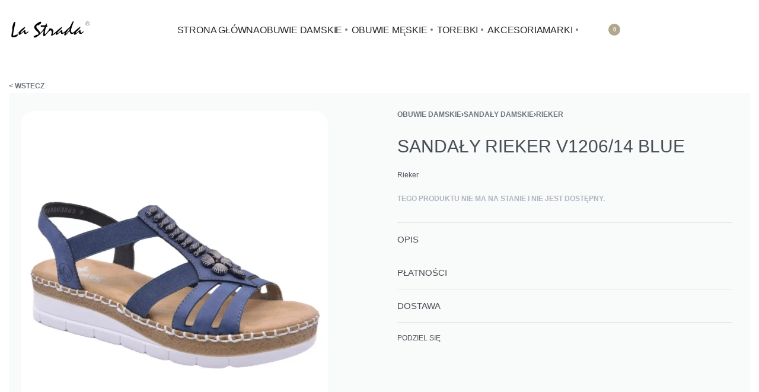

--- FILE ---
content_type: text/html; charset=UTF-8
request_url: https://www.lastrada.eu/produkt/sandaly-rieker-v1206-14-blue/
body_size: 56456
content:
<!DOCTYPE html><html lang="pl-PL" data-df  data-container="1445" data-xl="2" data-admin-bar="0" class="elementor-kit-9105"><head><script data-no-optimize="1">var litespeed_docref=sessionStorage.getItem("litespeed_docref");litespeed_docref&&(Object.defineProperty(document,"referrer",{get:function(){return litespeed_docref}}),sessionStorage.removeItem("litespeed_docref"));</script>  <script type="litespeed/javascript" data-src="https://www.googletagmanager.com/gtag/js?id=AW-428084054"></script> <script type="litespeed/javascript">window.dataLayer=window.dataLayer||[];function gtag(){dataLayer.push(arguments)}
gtag('js',new Date());gtag('config','AW-428084054')</script> <meta charset="UTF-8"><meta name="viewport" content="width=device-width, initial-scale=1"><link rel="profile" href="//gmpg.org/xfn/11"><link rel="pingback" href="https://www.lastrada.eu/xmlrpc.php"><meta name='robots' content='index, follow, max-image-preview:large, max-snippet:-1, max-video-preview:-1' /> <script id="cookieyes" type="litespeed/javascript" data-src="https://cdn-cookieyes.com/client_data/65718bd5af656151591f9010/script.js"></script>  <script data-cfasync="false" data-pagespeed-no-defer>var gtm4wp_datalayer_name = "dataLayer";
	var dataLayer = dataLayer || [];
	const gtm4wp_use_sku_instead = 0;
	const gtm4wp_currency = 'PLN';
	const gtm4wp_product_per_impression = 10;
	const gtm4wp_clear_ecommerce = false;
	const gtm4wp_datalayer_max_timeout = 2000;</script> <title>SANDAŁY RIEKER V1206/14 BLUE | lastrada.eu</title><meta name="description" content="SANDAŁY RIEKER V1206/14 BLUE" /><link rel="canonical" href="https://www.lastrada.eu/produkt/sandaly-rieker-v1206-14-blue/" /><meta property="og:locale" content="pl_PL" /><meta property="og:type" content="product" /><meta property="og:title" content="SANDAŁY RIEKER V1206/14 BLUE" /><meta property="og:description" content="SANDAŁY RIEKER V1206/14 BLUE" /><meta property="og:url" content="https://www.lastrada.eu/produkt/sandaly-rieker-v1206-14-blue/" /><meta property="og:site_name" content="lastrada.eu" /><meta property="article:modified_time" content="2024-05-16T07:02:23+00:00" /><meta property="og:image" content="https://www.lastrada.eu/media/2022/04/sandaly-rieker-v1206-14-blau-1.webp" /><meta property="og:image:width" content="1200" /><meta property="og:image:height" content="1200" /><meta property="og:image:type" content="image/webp" /><meta property="og:image" content="https://www.lastrada.eu/media/2022/04/sandaly-rieker-v1206-14-blau-4.webp" /><meta property="og:image:width" content="1200" /><meta property="og:image:height" content="1200" /><meta property="og:image:type" content="image/webp" /><meta property="og:image" content="https://www.lastrada.eu/media/2022/04/sandaly-rieker-v1206-14-blau-3.webp" /><meta property="og:image:width" content="1200" /><meta property="og:image:height" content="1200" /><meta property="og:image:type" content="image/webp" /><meta property="og:image" content="https://www.lastrada.eu/media/2022/04/sandaly-rieker-v1206-14-blau-2.webp" /><meta property="og:image:width" content="1200" /><meta property="og:image:height" content="1200" /><meta property="og:image:type" content="image/webp" /><meta name="twitter:card" content="summary_large_image" /><meta name="twitter:label1" content="Dostępność" /><meta name="twitter:data1" content="Brak w magazynie" /> <script type="application/ld+json" class="yoast-schema-graph">{"@context":"https://schema.org","@graph":[{"@type":["WebPage","ItemPage"],"@id":"https://www.lastrada.eu/produkt/sandaly-rieker-v1206-14-blue/","url":"https://www.lastrada.eu/produkt/sandaly-rieker-v1206-14-blue/","name":"SANDAŁY RIEKER V1206/14 BLUE | lastrada.eu","isPartOf":{"@id":"https://www.lastrada.eu/#website"},"primaryImageOfPage":{"@id":"https://www.lastrada.eu/produkt/sandaly-rieker-v1206-14-blue/#primaryimage"},"image":{"@id":"https://www.lastrada.eu/produkt/sandaly-rieker-v1206-14-blue/#primaryimage"},"thumbnailUrl":"https://www.lastrada.eu/media/2022/04/sandaly-rieker-v1206-14-blau-1.webp","description":"SANDAŁY RIEKER V1206/14 BLUE","breadcrumb":{"@id":"https://www.lastrada.eu/produkt/sandaly-rieker-v1206-14-blue/#breadcrumb"},"inLanguage":"pl-PL","potentialAction":{"@type":"BuyAction","target":"https://www.lastrada.eu/produkt/sandaly-rieker-v1206-14-blue/"}},{"@type":"ImageObject","inLanguage":"pl-PL","@id":"https://www.lastrada.eu/produkt/sandaly-rieker-v1206-14-blue/#primaryimage","url":"https://www.lastrada.eu/media/2022/04/sandaly-rieker-v1206-14-blau-1.webp","contentUrl":"https://www.lastrada.eu/media/2022/04/sandaly-rieker-v1206-14-blau-1.webp","width":1200,"height":1200,"caption":"sandały-rieker-v1206-14-blau-1"},{"@type":"BreadcrumbList","@id":"https://www.lastrada.eu/produkt/sandaly-rieker-v1206-14-blue/#breadcrumb","itemListElement":[{"@type":"ListItem","position":1,"name":"Strona główna","item":"https://www.lastrada.eu/"},{"@type":"ListItem","position":2,"name":"Sklep","item":"https://www.lastrada.eu/sklep/"},{"@type":"ListItem","position":3,"name":"OBUWIE DAMSKIE","item":"https://www.lastrada.eu/kategoria-produktu/obuwie-damskie/"},{"@type":"ListItem","position":4,"name":"Sandały damskie","item":"https://www.lastrada.eu/kategoria-produktu/obuwie-damskie/sandaly-damskie/"},{"@type":"ListItem","position":5,"name":"Rieker","item":"https://www.lastrada.eu/kategoria-produktu/obuwie-damskie/sandaly-damskie/rieker-sandaly-damskie/"},{"@type":"ListItem","position":6,"name":"SANDAŁY RIEKER V1206/14 BLUE"}]},{"@type":"WebSite","@id":"https://www.lastrada.eu/#website","url":"https://www.lastrada.eu/","name":"lastrada.eu","description":"Modne obuwie damskie oraz męskie | lastrada.eu","publisher":{"@id":"https://www.lastrada.eu/#organization"},"potentialAction":[{"@type":"SearchAction","target":{"@type":"EntryPoint","urlTemplate":"https://www.lastrada.eu/?s={search_term_string}"},"query-input":{"@type":"PropertyValueSpecification","valueRequired":true,"valueName":"search_term_string"}}],"inLanguage":"pl-PL"},{"@type":"Organization","@id":"https://www.lastrada.eu/#organization","name":"La Strada","url":"https://www.lastrada.eu/","logo":{"@type":"ImageObject","inLanguage":"pl-PL","@id":"https://www.lastrada.eu/#/schema/logo/image/","url":"https://www.lastrada.eu/media/2019/01/lastrada-logo.jpg","contentUrl":"https://www.lastrada.eu/media/2019/01/lastrada-logo.jpg","width":512,"height":142,"caption":"La Strada"},"image":{"@id":"https://www.lastrada.eu/#/schema/logo/image/"},"sameAs":["https://www.facebook.com/lastradaeu","https://www.instagram.com/lastradaeu/"],"email":"biuro@lastrada.eu","legalName":"La Strada group sp. z o.o.","vatID":"PL6452544813"}]}</script> <meta property="og:availability" content="out of stock" /><meta property="product:availability" content="out of stock" /><meta property="product:retailer_item_id" content="SDLD007996" /><meta property="product:condition" content="new" />
 <script type='application/javascript'  id='pys-version-script'>console.log('PixelYourSite Free version 11.1.5.2');</script> <link rel="alternate" type="application/rss+xml" title="lastrada.eu &raquo; Kanał z wpisami" href="https://www.lastrada.eu/feed/" /><style id='wp-img-auto-sizes-contain-inline-css' type='text/css'>img:is([sizes=auto i],[sizes^="auto," i]){contain-intrinsic-size:3000px 1500px}
/*# sourceURL=wp-img-auto-sizes-contain-inline-css */</style><style id="litespeed-ccss">:root{--wp-admin-theme-color:#3858e9;--wp-admin-theme-color--rgb:56,88,233;--wp-admin-theme-color-darker-10:#2145e6;--wp-admin-theme-color-darker-10--rgb:33.0384615385,68.7307692308,230.4615384615;--wp-admin-theme-color-darker-20:#183ad6;--wp-admin-theme-color-darker-20--rgb:23.6923076923,58.1538461538,214.3076923077;--wp-admin-border-width-focus:2px}:root{--direction-multiplier:1}.screen-reader-text,.screen-reader-text span{height:1px;margin:-1px;overflow:hidden;padding:0;position:absolute;top:-10000em;width:1px;clip:rect(0,0,0,0);border:0}.elementor *,.elementor :after,.elementor :before{box-sizing:border-box}.elementor a{box-shadow:none;text-decoration:none}.elementor img{border:none;border-radius:0;box-shadow:none;height:auto;max-width:100%}.elementor-widget-wrap .elementor-element.elementor-widget__width-auto{max-width:100%}.elementor-element{--flex-direction:initial;--flex-wrap:initial;--justify-content:initial;--align-items:initial;--align-content:initial;--gap:initial;--flex-basis:initial;--flex-grow:initial;--flex-shrink:initial;--order:initial;--align-self:initial;align-self:var(--align-self);flex-basis:var(--flex-basis);flex-grow:var(--flex-grow);flex-shrink:var(--flex-shrink);order:var(--order)}.elementor-element:where(.e-con-full,.elementor-widget){align-content:var(--align-content);align-items:var(--align-items);flex-direction:var(--flex-direction);flex-wrap:var(--flex-wrap);gap:var(--row-gap) var(--column-gap);justify-content:var(--justify-content)}.elementor-align-center{text-align:center}:root{--page-title-display:block}h1.entry-title{display:var(--page-title-display)}.elementor-section{position:relative}.elementor-section .elementor-container{display:flex;margin-left:auto;margin-right:auto;position:relative}@media (max-width:1024px){.elementor-section .elementor-container{flex-wrap:wrap}}.elementor-section.elementor-section-boxed>.elementor-container{max-width:1140px}.elementor-widget-wrap{align-content:flex-start;flex-wrap:wrap;position:relative;width:100%}.elementor:not(.elementor-bc-flex-widget) .elementor-widget-wrap{display:flex}.elementor-widget-wrap>.elementor-element{width:100%}.elementor-widget{position:relative}.elementor-widget:not(:last-child){margin-bottom:var(--kit-widget-spacing,20px)}.elementor-widget:not(:last-child).elementor-widget__width-auto,.elementor-widget:not(:last-child).elementor-widget__width-initial{margin-bottom:0}.elementor-column{display:flex;min-height:1px;position:relative}.elementor-column-gap-default>.elementor-column>.elementor-element-populated{padding:10px}@media (min-width:768px){.elementor-column.elementor-col-100{width:100%}}@media (max-width:767px){.elementor-column{width:100%}}@media (prefers-reduced-motion:no-preference){html{scroll-behavior:smooth}}.e-con{--border-radius:0;--border-top-width:0px;--border-right-width:0px;--border-bottom-width:0px;--border-left-width:0px;--border-style:initial;--border-color:initial;--container-widget-width:100%;--container-widget-height:initial;--container-widget-flex-grow:0;--container-widget-align-self:initial;--content-width:min(100%,var(--container-max-width,1140px));--width:100%;--min-height:initial;--height:auto;--text-align:initial;--margin-top:0px;--margin-right:0px;--margin-bottom:0px;--margin-left:0px;--padding-top:var(--container-default-padding-top,10px);--padding-right:var(--container-default-padding-right,10px);--padding-bottom:var(--container-default-padding-bottom,10px);--padding-left:var(--container-default-padding-left,10px);--position:relative;--z-index:revert;--overflow:visible;--gap:var(--widgets-spacing,20px);--row-gap:var(--widgets-spacing-row,20px);--column-gap:var(--widgets-spacing-column,20px);--overlay-mix-blend-mode:initial;--overlay-opacity:1;--e-con-grid-template-columns:repeat(3,1fr);--e-con-grid-template-rows:repeat(2,1fr);border-radius:var(--border-radius);height:var(--height);min-height:var(--min-height);min-width:0;overflow:var(--overflow);position:var(--position);width:var(--width);z-index:var(--z-index);--flex-wrap-mobile:wrap;margin-block-end:var(--margin-block-end);margin-block-start:var(--margin-block-start);margin-inline-end:var(--margin-inline-end);margin-inline-start:var(--margin-inline-start);padding-inline-end:var(--padding-inline-end);padding-inline-start:var(--padding-inline-start)}.e-con{--margin-block-start:var(--margin-top);--margin-block-end:var(--margin-bottom);--margin-inline-start:var(--margin-left);--margin-inline-end:var(--margin-right);--padding-inline-start:var(--padding-left);--padding-inline-end:var(--padding-right);--padding-block-start:var(--padding-top);--padding-block-end:var(--padding-bottom);--border-block-start-width:var(--border-top-width);--border-block-end-width:var(--border-bottom-width);--border-inline-start-width:var(--border-left-width);--border-inline-end-width:var(--border-right-width)}.e-con.e-flex{--flex-direction:column;--flex-basis:auto;--flex-grow:0;--flex-shrink:1;flex:var(--flex-grow) var(--flex-shrink) var(--flex-basis)}.e-con-full,.e-con>.e-con-inner{padding-block-end:var(--padding-block-end);padding-block-start:var(--padding-block-start);text-align:var(--text-align)}.e-con-full.e-flex,.e-con.e-flex>.e-con-inner{flex-direction:var(--flex-direction)}.e-con,.e-con>.e-con-inner{display:var(--display)}.e-con-boxed.e-flex{align-content:normal;align-items:normal;flex-direction:column;flex-wrap:nowrap;justify-content:normal}.e-con-boxed{gap:initial;text-align:initial}.e-con.e-flex>.e-con-inner{align-content:var(--align-content);align-items:var(--align-items);align-self:auto;flex-basis:auto;flex-grow:1;flex-shrink:1;flex-wrap:var(--flex-wrap);justify-content:var(--justify-content)}.e-con>.e-con-inner{gap:var(--row-gap) var(--column-gap);height:100%;margin:0 auto;max-width:var(--content-width);padding-inline-end:0;padding-inline-start:0;width:100%}:is(.elementor-section-wrap,[data-elementor-id])>.e-con{--margin-left:auto;--margin-right:auto;max-width:min(100%,var(--width))}.e-con .elementor-widget.elementor-widget{margin-block-end:0}.e-con:before{border-block-end-width:var(--border-block-end-width);border-block-start-width:var(--border-block-start-width);border-color:var(--border-color);border-inline-end-width:var(--border-inline-end-width);border-inline-start-width:var(--border-inline-start-width);border-radius:var(--border-radius);border-style:var(--border-style);content:var(--background-overlay);display:block;height:max(100% + var(--border-top-width) + var(--border-bottom-width),100%);left:calc(0px - var(--border-left-width));mix-blend-mode:var(--overlay-mix-blend-mode);opacity:var(--overlay-opacity);position:absolute;top:calc(0px - var(--border-top-width));width:max(100% + var(--border-left-width) + var(--border-right-width),100%)}.e-con .elementor-widget{min-width:0}.e-con>.e-con-inner>.elementor-widget>.elementor-widget-container,.e-con>.elementor-widget>.elementor-widget-container{height:100%}.e-con.e-con>.e-con-inner>.elementor-widget,.elementor.elementor .e-con>.elementor-widget{max-width:100%}.e-con .elementor-widget:not(:last-child){--kit-widget-spacing:0px}@media (max-width:767px){.e-con.e-flex{--width:100%;--flex-wrap:var(--flex-wrap-mobile)}}.elementor-icon{color:#69727d;display:inline-block;font-size:50px;line-height:1;text-align:center}.elementor-icon i,.elementor-icon svg{display:block;height:1em;position:relative;width:1em}.elementor-icon i:before,.elementor-icon svg:before{left:50%;position:absolute;transform:translateX(-50%)}:root{--zero-px:0px;--primary-ff:"Helvetica Neue",Helvetica,Arial,sans-serif;--secondary-ff:var(--primary-ff);--body-font-family:var(--primary-ff);--body-font-size:15px;--font-weight-bold:600;--h-text-transform:uppercase;--system-font:-apple-system,BlinkMacSystemFont,"Segoe UI",Roboto,"Helvetica Neue",Arial,"Noto Sans",sans-serif,"Apple Color Emoji","Segoe UI Emoji","Segoe UI Symbol","Noto Color Emoji";--h1-font-size:2rem;--h2-font-size:1.5rem;--h3-font-size:1.25rem;--h4-font-size:1rem;--body-bg-color:HSL(var(--neutral-0));--body-color:HSL(var(--neutral-7));--link-color:HSL(var(--neutral-10));--accent-color:HSL(var(--neutral-8));--accent-text-color:HSL(var(--neutral-0));--header-default--height:150px;--container-max-width:1440px;--half-gutter-size:15px;--main-gutter-size:var(--half-gutter-size);--content-padding-top:3.125rem;--content-padding-bottom:5.625rem;--admin-bar:46px;--site-width:100vw;--sidebar-size:27%;--sidebar-margin:2%;--neutral-hue:210;--neutral-0:var(--neutral-hue),var(--nst, 0%),100%;--neutral-1:var(--neutral-hue),var(--nst, 17%),98%;--neutral-2:var(--neutral-hue),var(--nst, 16%),93%;--neutral-3:var(--neutral-hue),var(--nst, 14%),89%;--neutral-4:var(--neutral-hue),var(--nst, 14%),83%;--neutral-5:var(--neutral-hue),var(--nst, 11%),71%;--neutral-6:var(--neutral-hue),var(--nst, 7%),46%;--neutral-7:var(--neutral-hue),var(--nst, 9%),31%;--neutral-8:var(--neutral-hue),var(--nst, 10%),23%;--neutral-9:var(--neutral-hue),var(--nst, 11%),15%;--neutral-10:var(--neutral-hue),var(--nst, 0%),0%}@media (min-width:1025px){:root{--site-width:calc(100vw - var(--scrollbar-width, 0px))}}@media (min-width:1025px) and (max-width:1440px) and (min-height:480px) and (max-height:768px){:root{--full-vp-height:780px}}:root[data-admin-bar="0"]{--admin-bar:var(--zero-px)}@media (min-width:768px){:root{--body-font-size:16px;--h1-font-size:3rem;--h2-font-size:2rem;--h3-font-size:1.5rem;--h4-font-size:1.25rem;--admin-bar:32px}}@media (max-width:1024px){:root{--sidebar-size:38%;--sidebar-margin:0%}}*,::after,::before{box-sizing:border-box}html{-webkit-text-size-adjust:100%;font-size:var(--body-font-size,16px)}body{margin:0;font-family:var(--body-font-family);font-size:var(--body-font-size);font-weight:var(--body-font-weight,400);line-height:var(--body-line-height,1.7);color:var(--body-color);text-align:start;background-color:var(--body-bg-color);background-image:var(--body-bg-image,none);background-repeat:var(--body-bg-repeat,repeat);background-attachment:var(--body-bg-attachment,scroll);background-position:var(--body-bg-posx,50%) var(--body-bg-posy,50%);background-size:var(--body-bg-size,auto);overflow-y:scroll}h1,h5{margin-top:0;margin-bottom:1.375rem;text-rendering:optimizeSpeed;word-break:break-word;font-family:inherit;font-weight:var(--font-weight-bold);line-height:1.2;color:inherit}h1{font-size:var(--h1-font-size)}h5{font-size:1.25rem}p{margin-top:0;margin-bottom:var(--paragraph-spacing,1.25rem)}b{font-weight:var(--font-weight-bold)}a{color:var(--link-color);text-decoration:none}figure{margin:0 0 1rem}img,svg{vertical-align:middle}form{margin-bottom:0}label{display:inline-block;margin-bottom:.5rem}button{border-radius:0}button,input,select{margin:0;font-family:inherit;line-height:inherit;font-size:1em;vertical-align:baseline}button,input{overflow:visible}select{text-indent:.3125rem}[type=submit],button{-webkit-appearance:button}input[type=email],input[type=password],input[type=search],input[type=text],select{outline:0;display:block;width:100%;height:var(--inp-h,calc(2.5625rem + 2px));padding:var(--inp-p,.625rem .8125rem);font-size:var(--inp-fz,.875rem);font-weight:var(--inp-fw,400);line-height:var(--inp-lh,1.5);color:var(--inp-c,HSL(var(--neutral-7)));background-color:var(--inp-bgc,HSL(var(--neutral-0)));background-clip:padding-box;border:var(--inp-bw,1px) var(--inp-bs,solid) var(--inp-bc,HSL(var(--neutral-4)));border-radius:var(--inp-br,2px)}input[type=checkbox]{margin-right:.375rem}[type=search]{-webkit-appearance:none}[type=search]::-webkit-search-decoration{-webkit-appearance:none}ul ul{margin-bottom:0}ul{margin:1.25rem 0;padding:0 0 0 1.875rem}ul li ul{list-style-type:circle}nav ul{list-style:none;list-style-image:none}li>ul{margin:0}table{border-collapse:collapse;border-spacing:0;vertical-align:middle;width:100%;margin:0 0 1.5625rem}th{border:0;padding:.5rem .625rem;text-align:inherit}td{padding:.5rem .75rem}tbody tr{border:1px solid HSL(var(--neutral-2))}tbody th{background:HSL(var(--neutral-1))}tbody td,tbody th{border-right:1px solid HSL(var(--neutral-2))}.btn,button,button[type=submit],input[type=submit]{display:var(--btn-dsp,inline-flex);border-radius:var(--btn-br,initial);display:inline-flex;align-items:center;justify-content:center;font-weight:var(--font-weight-bold);color:var(--body-color);text-align:center;vertical-align:middle;background-color:#fff0;border:1px solid #fff0;padding:0;font-size:1rem;line-height:1.5}.rey-siteWrapper{position:relative;min-height:calc(100vh - var(--admin-bar));overflow:var(--site-wrapper-overflow,hidden)}@media (min-width:1025px){.rey-siteWrapper{padding-top:var(--page-padding-top,var(--zero-px));padding-right:var(--page-padding-right,var(--zero-px));padding-bottom:var(--page-padding-bottom,var(--zero-px));padding-left:var(--page-padding-left,var(--zero-px))}}.rey-siteContainer{padding-top:1.875rem;padding-bottom:3.125rem;padding-right:var(--main-gutter-size);padding-left:var(--main-gutter-size);width:100%;margin-right:auto;margin-left:auto;max-width:var(--container-max-width)}@media (min-width:1025px){[data-xl="2"] .rey-siteContainer{padding-top:var(--content-padding-top);padding-bottom:var(--content-padding-bottom);padding-right:calc(var(--content-padding-right,0px) + var(--main-gutter-size));padding-left:calc(var(--content-padding-left,0px) + var(--main-gutter-size))}}.rey-siteRow{display:flex;flex-wrap:wrap}.rey-siteMain{position:relative;width:100%;flex:0 1 100%;max-width:100%}.screen-reader-text{clip:rect(1px,1px,1px,1px);position:absolute!important;height:1px;width:1px;overflow:hidden}[data-lazy-hidden]{display:none}[data-transparent]{opacity:0}[data-abs]{--i-pos:absolute;position:absolute;top:0;left:0;z-index:0}.btn:is(.btn-primary,.btn-secondary,.btn-primary-outline,.btn-secondary-outline,.btn-simple,.btn-line,.btn-line-active,.btn-dash,.btn-dash-line,.btn-underline-1,.btn-underline-2),.woocommerce .button{position:var(--btn-pos,relative);display:var(--btn-dsp,inline-flex);font-size:var(--btn-font-size,15px);font-weight:var(--btn-fw,600);color:var(--btn-color,var(--link-color));background-color:var(--btn-bg-color,transparent);text-transform:var(--btn-ttr,initial);letter-spacing:var(--btn-lts,initial);border:var(--btn-bd-w,0) var(--btn-bs-s,solid) var(--btn-bd-c,transparent);padding:var(--btn-padding,0);line-height:var(--btn-lh,1);border-radius:var(--btn-br,0);text-decoration:var(--btn-td,none);text-align:center;align-items:center;justify-content:center}.btn.btn-primary{--btn-color:var(--accent-text-color);--btn-bg-color:var(--accent-color);--btn-padding:0.75em 1.25em;--btn-bd-w:1px;--btn-lh:var(--btn-fw, 400);--btn-lh:1.2;--btn-br:2px}.btn.btn-secondary{--btn-color:var(--accent-text-color);--btn-bg-color:var(--accent-color);--btn-padding:0.75em 1.25em;--btn-bd-w:1px;--btn-lh:var(--btn-fw, 400);--btn-lh:1.2;--btn-br:2px;--btn-color:HSL(var(--neutral-8));--btn-bg-color:HSL(var(--neutral-2))}.btn.btn-primary-outline{--btn-color:var(--accent-color);--btn-bg-color:transparent;--btn-br:2px;--btn-bd-c:currentColor;--btn-bd-w:1px;--btn-padding:0.75em 1.25em;--btn-fw:400;--btn-lh:1.2;--btn-ttr:uppercase}.btn.btn-line{--btn-ttr:uppercase;--btn-color:currentColor;position:relative;--btn-padding:0 0 5px}.btn.btn-line:after{content:"";position:absolute;display:block;opacity:var(--btn-line-o,1);width:var(--btn-line-w,100%);height:var(--btn-line-size,2px);bottom:var(--btn-line-b,0);top:var(--btn-line-t,initial);background-color:var(--btn-line-bgc,currentColor);transform:var(--btn-line-tr,scaleX(0));transform-origin:center var(--btn-line-to-x,right);right:var(--btn-line-r,initial);inset-inline-start:var(--btn-line-l,initial)}.btn.btn-line-active{--btn-line-tr:scaleX(1)}.btn.btn-line-active{--btn-ttr:uppercase;--btn-color:currentColor;position:relative;--btn-padding:0 0 5px}.btn.btn-line-active:after{content:"";position:absolute;display:block;opacity:var(--btn-line-o,1);width:var(--btn-line-w,100%);height:var(--btn-line-size,2px);bottom:var(--btn-line-b,0);top:var(--btn-line-t,initial);background-color:var(--btn-line-bgc,currentColor);transform:var(--btn-line-tr,scaleX(0));transform-origin:center var(--btn-line-to-x,right);right:var(--btn-line-r,initial);inset-inline-start:var(--btn-line-l,initial)}.btn:is(.btn-primary,.btn-secondary,.btn-primary-outline,.btn-secondary-outline,.btn-simple,.btn-line,.btn-line-active){--btn-font-size:0.8125rem}.btn-line+.btn-line{margin-left:.9375rem}.rey-siteHeader{position:var(--hdr-p,relative);top:var(--hdr-t,initial);color:var(--header-text-color,HSL(var(--neutral-9)));background-color:var(--header-bgcolor,transparent);box-shadow:var(--hdr-bs,initial)}.rey-siteLogo a{display:block}.rey-siteLogo .custom-logo{display:var(--logo-ds,inline-block);height:auto;width:var(--logo--width,auto);max-width:var(--logo--max-width,150px);min-width:var(--logo--min-width,40px);max-height:var(--logo--max-height,initial)}.rey-headerIcon{margin-inline-start:var(--hi-m,initial)}@media (max-width:767px){.rey-headerIcon svg{overflow:visible}}.rey-headerIcon-btn{font-size:var(--hib-fz,.875rem);display:var(--hib-d,flex);text-transform:var(--hib-ttr,uppercase);color:var(--hib-c,inherit);position:var(--hib-p,relative);flex-wrap:var(--hib-fw,initial);z-index:var(--hib-z,initial)}.rey-headerIcon-icon{position:relative;font-size:var(--icon-size,1.25rem);display:var(--hicon-d,block)}.rey-headerIcon-icon .rey-icon{font-size:inherit;display:var(--hibi-d,block)}.rey-headerIcon-counter{--loader-d:none;font-family:var(--system-font,sans-serif);font-size:var(--hibtc-fz,8px);line-height:1;position:relative;top:var(--hibtc-t,initial);display:inline-flex;align-items:center;justify-content:center;align-self:var(--hibtc-as,initial)}.rey-icon,:is(.rey-wicon,.rey-arrowSvg) svg{font-size:var(--i-fz,1rem);height:1em;width:1em;display:var(--i-ds,inline-block);fill:currentColor;position:var(--i-pos,relative);vertical-align:middle;top:var(--i-top,initial);transform:var(--i-tr,initial)}.rey-icon+span{display:inline-block;vertical-align:middle;margin-inline-start:var(--i-gap,.5em)}.btn .rey-icon,button .rey-icon{--i-fz:1em}.rey-arrowSvg{--i-fz:1.875rem;--i-top:0;--i-trs:transform 0.3s var(--easeoutcubic, ease-out);display:inline-flex;align-items:center;justify-content:center;transform:var(--i-arr-tr,initial)}.ltr .rey-arrowSvg--left{--i-arr-tr:rotate(180deg)}.rey-mainNavigation-mobileBtn{display:var(--nav-breakpoint-mobile,none);background-color:var(--nav-mobile-btn--bg-color,transparent);margin-left:var(--hbg-ml,initial);margin-right:var(--hbg-mr,initial)}.rey-mainNavigation-mobileBtn .rey-icon-close{--stroke-width:16px;opacity:0;position:absolute;top:calc(50% - .5em);left:calc(50% - .5em);transform:rotate(45deg);font-size:.8em}.rey-mainNavigation{--logo-mb:0.9375rem;position:relative;flex-grow:var(--nav-fg,initial);padding-left:var(--nav-pl,initial);padding-right:var(--nav-pr,initial)}.rey-mainMenu{list-style:none;margin:0;padding:0}.rey-mainMenu a{text-decoration:none}.rey-mainMenu>.menu-item>a{position:relative;color:inherit;display:inline-block;padding:0;font-size:.875rem;font-weight:500}.rey-mainMenu .menu-item-has-children{--padding-factor:1.5;--distance-factor:0.55;--indicator-distance:Max( var(--indicator-padding, 12px), 16px );position:relative}.rey-mainMenu .depth--0>.sub-menu{display:none}.rey-mainNavigation.rey-mainNavigation--desktop{display:var(--nav-breakpoint-desktop,flex)}.rey-mainMenu--desktop{display:inline-flex;gap:calc(var(--header-nav-x-spacing,1rem)*2)}.rey-mainMenu--desktop .menu-item-has-children>a>span{position:relative;display:inline-block}.rey-siteHeader:is(.header-pos--absolute,.header-pos--fixed){left:0;z-index:990;width:100%}.rey-siteHeader:is(.header-pos--absolute,.header-pos--fixed)+.rey-siteHeader-helper{height:var(--header-default--height)}.rey-siteHeader.header-pos--fixed{--hdr-p:fixed;--hdr-t:var(--admin-bar)}.rey-breadcrumbs{font-size:var(--breadcrumbs-fz,.875rem);margin:var(--breadcrumbs-m,1.25rem 0);padding:0;display:-webkit-box;display:-ms-flexbox;display:flex;-webkit-box-align:center;-ms-flex-align:center;align-items:center;-ms-flex-wrap:wrap;flex-wrap:wrap;gap:1em}.rey-breadcrumbs-item,.rey-breadcrumbs-del{margin:0}.single-product .rey-breadcrumbs-del:nth-last-of-type(1){display:none}.single-product .rey-breadcrumbs-del:nth-last-of-type(1)+.rey-breadcrumbs-item{display:none}.rey-swatches form.cart :is(th,td){padding:0}.rey-swatches form.cart :is(th.label,td.label){width:var(--vari-attr-label-w,120px);-ms-flex-negative:0;flex-shrink:0;line-height:1;--tb-cell-pb:0px}.rey-swatches.rey-swatches--stretch-labels{--vari-attr-label-w:100%}.rey-swatchList{display:-webkit-box;display:-ms-flexbox;display:flex;-ms-flex-wrap:wrap;flex-wrap:wrap;margin-bottom:var(--list-spacing,var(--components-spacing,15px));gap:var(--item-spacing,10px);-webkit-box-pack:var(--components-align,start);-ms-flex-pack:var(--components-align,start);justify-content:var(--components-align,start)}@media (min-width:1025px){.rey-swatchList{--vari-attr-label-w:80px}}span.rey-customIcon{display:inline-flex}span.rey-customIcon :is(img,svg){font-size:inherit;height:1em;width:1em;fill:currentColor;position:relative;align-self:center}:root{--woocommerce-summary-size:36%;--woocommerce-products-gutter:15px;--woocommerce-products-gutter-topFactor:1.3;--woocommerce-discount-color:var(--colors-red);--woocommerce-swatches-width:15px;--woocommerce-swatches-height:15px;--woocommerce-swatches-padding:1px;--woocommerce-grid-columns:4;--woocommerce-gallery-thumbs-size:90px;--woocommerce-fullscreen-top-padding:calc(90px + var(--content-padding-top));--header-cart-width:var(--side-panels-mobile-width, 100vw);--woocommerce-form-comp-heights:40px;--woocommerce-product-thumbs-radius:0px;--woocommerce-product-img-radius:0px}@media (min-width:768px) and (max-width:1024px){:root{--woocommerce-grid-columns:3}}@media (max-width:767px){:root{--woocommerce-grid-columns:2}}@media (min-width:768px){:root{--woocommerce-products-gutter:30px;--header-cart-width:470px}}@media (min-width:1025px){:root{--woocommerce-form-comp-heights:45px;--woocommerce-products-gutter-topFactor:1.6}}.woocommerce img{height:auto;max-width:100%}@media (min-width:768px){.woocommerce .rey-siteContainer{--sidebar-size:var(--woocommerce-sidebar-size, 16%);--sidebar-margin:var(--woocommerce-sidebar-margin, 2%)}}.woocommerce .button{--btn-font-size:13px;--btn-color:var(--accent-text-color);--btn-bg-color:var(--accent-color);--btn-padding:0.75em 1.25em;--btn-bd-w:1px;--btn-lh:var(--btn-fw, 400);--btn-lh:1.2;--btn-br:2px;--btn-color:HSL(var(--neutral-8));--btn-bg-color:HSL(var(--neutral-2));--btn-ttr:uppercase;--btn-lts:0.5px;--btn-padding:0.75em 1.25rem}.woocommerce .button.alt{--btn-color:var(--accent-text-color);--btn-bg-color:var(--accent-color, HSL(var(--neutral-9)))}:is(.woocommerce .button:disabled,.woocommerce .button.disabled,.woocommerce .button:disabled[disabled]){opacity:.8}.quantity .qty{text-align:center;min-width:5rem}.pswp{display:none}.single-product .rey-siteContainer{--default-top-pdp:var(--main-gutter-size);padding-top:var(--woocommerce-pdp-top,var(--default-top-pdp))}@media (min-width:1025px){.single-product .rey-siteContainer{--default-top-pdp:calc(var(--main-gutter-size) * 2)}}div.product{position:relative}div.product div.summary{position:relative;width:100%;margin-bottom:var(--woocommerce-summary-mb,50px);-ms-flex-item-align:var(--woocommerce-summary-align-self,initial);align-self:var(--woocommerce-summary-align-self,initial);background-color:var(--woocommerce-summary-bgcolor,transparent);padding:var(--woocommerce-summary-padding,0);-webkit-box-flex:0;-ms-flex:0 0 100%;flex:0 0 100%;max-width:100%}@media (min-width:1025px){div.product div.summary{-webkit-box-flex:0;-ms-flex:0 0 var(--woocommerce-summary-size);flex:0 0 var(--woocommerce-summary-size);max-width:var(--woocommerce-summary-size)}}@media (min-width:1025px){.rey-productSummary{display:-webkit-box;display:-ms-flexbox;display:flex;-webkit-box-pack:justify;-ms-flex-pack:justify;justify-content:space-between}}.rey-innerSummary{position:relative}@media (min-width:768px){.single-skin--default .rey-siteContainer{--sidebar-size:var(--woocommerce-pp-sidebar-size, 16%);--sidebar-margin:var(--woocommerce-pp-sidebar-margin, 2%)}}.pdp--default.rey-product{--woocommerce-summary-align-self:flex-start}.pdp--default .rey-innerSummary>*:last-child{margin-bottom:0}.elementor[data-disable-padding] :is(.elementor-top-section,.e-con){--main-gutter-size:0px}:is(.elementor-section-wrap,[data-elementor-id])>.e-con{--container-default-padding-inline-start:var(--main-gutter-size);--container-default-padding-inline-end:var(--main-gutter-size)}:is(.rey-pbTemplate--gs-hfc,.rey-pageCover,.rey-siteHeader--custom,.rey-siteFooter--custom,.rey-noSp,.--tpl-template-canvas-php) :is(.elementor-section-wrap,[data-elementor-id])>.e-con.e-con-boxed{-webkit-padding-start:0;padding-inline-start:0;-webkit-padding-end:0;padding-inline-end:0}:is(.rey-pbTemplate--gs-hfc,.rey-pageCover,.rey-siteHeader--custom,.rey-siteFooter--custom,.rey-noSp,.--tpl-template-canvas-php) :is(.elementor-section-wrap,[data-elementor-id])>.e-con.e-con-boxed>.e-con-inner{-webkit-padding-start:var(--padding-inline-start);padding-inline-start:var(--padding-inline-start);-webkit-padding-end:var(--padding-inline-end);padding-inline-end:var(--padding-inline-end)}.__hamburger{position:relative;color:inherit}.__hamburger:before{content:"";position:absolute;left:-.3rem;top:-.3rem;width:calc(100% + .6rem);height:calc(100% + .6rem)}.__hamburger .__bars{display:flex;flex-direction:column;margin-top:calc(-1*var(--hbg-bars-distance,4px))}.__hamburger span{display:var(--hbg-bars-d,block);overflow:hidden;width:var(--hbg-bars-width,20px);height:var(--hbg-bars-thick,2px);border-radius:var(--hbg-bars-roundness,4px);background-color:currentColor;transform-origin:var(--hbg-bars-tro,100% 50%);transform:var(--hbg-bars-tr,scaleX(1));margin-top:var(--hbg-bars-distance,4px)}.__hamburger span:nth-child(2){width:var(--hbg-bars-w2,var(--hbg-bars-width,20px));transform:var(--hbg-bars-tr2,var(--hbg-bars-tr,scaleX(1)))}.__hamburger span:nth-child(3){--hbg-bars-d:var(--hbg-bars-d3, block);width:var(--hbg-bars-w3,var(--hbg-bars-width,20px))}.__hamburger .rey-icon-close{--stroke-width:16px;opacity:0;position:absolute;top:calc(50% - .5em);left:calc(50% - .5em);transform:rotate(45deg);font-size:.8em}.woocommerce-product-gallery{--thumbs-distance:10px;--loader-color:rgba(0,0,0,0.5);--loader-height:2px;--loader-width:50px;--loader-o:0.5;--img-bg:HSL(var(--neutral-1));--loader-hidden:0;--loader-visible:0.5;--thumbs-radius:Max(calc(var(--woocommerce-product-img-radius) / 3), 2px);position:relative;opacity:1!important;width:100%;margin-bottom:var(--pdp-gallery-mb,50px);display:var(--pdp-gallery-display,flex);-webkit-box-flex:0;-ms-flex:0 0 var(--pdp-gallery-size,100%);flex:0 0 var(--pdp-gallery-size,100%);max-width:var(--pdp-gallery-size,100%);-ms-flex-wrap:var(--pdp-gallery-w,wrap);flex-wrap:var(--pdp-gallery-w,wrap);-webkit-box-ordinal-group:var(--pdp-gallery-order,initial);-ms-flex-order:var(--pdp-gallery-order,initial);order:var(--pdp-gallery-order,initial);-ms-flex-item-align:start;align-self:flex-start}@media (min-width:1025px){.woocommerce-product-gallery{--pdp-gallery-img-mb:20px;--pdp-gallery-size:calc(100% - (var(--woocommerce-summary-size) + var(--woocommerce-summary-margin, 7%)));--thumbs-distance:20px;--thumbs-fit:contain}}.woocommerce-product-gallery img{display:block;width:100%;height:auto;-webkit-box-shadow:none;box-shadow:none}.woocommerce-product-gallery .__topWrapper{position:relative;-webkit-box-flex:1;-ms-flex:1 0 100%;flex:1 0 100%;width:100%}.woocommerce-product-gallery[data-columns="4"]{--thumbs-cols:var(--woocommerce-prod-gallery-thumbs-count, 4)}@media (max-width:1024px){.woocommerce-product-gallery[data-columns]{--thumbs-cols:4}}.woocommerce-product-gallery__wrapper{display:-webkit-box;display:-ms-flexbox;display:flex;-ms-flex-wrap:nowrap;flex-wrap:nowrap;margin:var(--pdp-gallery-wrapper-m,0);padding:var(--pdp-gallery-wrapper-p,0);position:relative;opacity:var(--pdp-gallery-wrapper-o,1);-webkit-box-flex:1;-ms-flex:1 0 100%;flex:1 0 100%;height:var(--main-height,auto);background-color:rgb(0 0 0/.01);background-color:HSL(var(--neutral-1));border:var(--pdp-gallery-wrapper-border,none);border-radius:var(--pdp-gallery-wrapper-border-radius,0);overflow:hidden;overflow-x:auto;overflow-behavior:contain;overscroll-behavior-x:none;scroll-behavior:smooth;-ms-scroll-snap-type:x mandatory;scroll-snap-type:x mandatory;-ms-overflow-style:none;scrollbar-width:none}.woocommerce-product-gallery__wrapper::-webkit-scrollbar{display:none}@media (min-width:1025px){.woocommerce-product-gallery__wrapper{-ms-flex-wrap:wrap;flex-wrap:wrap;background-color:#fff0}}.woocommerce-product-gallery__image{margin-bottom:var(--pdp-gallery-img-mb,0);position:relative;width:calc(100% - var(--item-image-peek, 0px));-webkit-box-flex:0;-ms-flex:0 0 calc(100% - var(--item-image-peek, 0px));flex:0 0 calc(100% - var(--item-image-peek, 0px));scroll-snap-align:var(--item-image-snap-align,center);overflow:hidden;border-radius:var(--woocommerce-product-img-radius)}.woocommerce-product-gallery__image a{display:block;height:100%;position:relative;z-index:0}@media (min-width:1025px){.woocommerce-product-gallery__image a{background-color:var(--img-bg,transparent)}}.woocommerce-product-gallery__image .__img{opacity:1;background-color:HSL(var(--neutral-0))}.woocommerce-product-gallery__image .__img{z-index:1;position:relative}.woocommerce-product-gallery__image[data-image-loaded]{--loading-image-o:1}.__lightbox-btn{visibility:hidden;opacity:0;position:absolute;font-size:var(--lghtbtn-size,20px);top:var(--pdpbtn-spacing,20px);inset-inline-end:var(--pdpbtn-spacing,20px);width:2em;height:2em;color:#000;z-index:3;display:-webkit-box;display:-ms-flexbox;display:flex;-webkit-box-align:center;-ms-flex-align:center;align-items:center;-webkit-box-pack:center;-ms-flex-pack:center;justify-content:center;mix-blend-mode:difference;color:#fff}.__lightbox-btn .rey-icon{--stroke-width:0.6px;font-size:26px;display:block}.__arr-wrapper .rey-arrowSvg{position:absolute;font-size:36px;height:1em;top:calc(50% - .5em);z-index:2;opacity:var(--arr-op,1);border-radius:3px}@media (min-width:1025px){.__arr-wrapper .rey-arrowSvg{height:2em;width:2em;top:calc(50% - 1em);padding:0em}}.__arr-wrapper .rey-arrowSvg svg{font-size:inherit;mix-blend-mode:difference}@media (max-width:1024px){.__arr-wrapper .rey-arrowSvg svg{--i-tr:none !important;--i-dsh-tr:none !important}}.__arr-wrapper .rey-arrowSvg--left{inset-inline-start:.5em}.__arr-wrapper .rey-arrowSvg--right{inset-inline-end:.5em}@media (min-width:1025px){.__arr-wrapper .rey-arrowSvg{opacity:0}}.__thumbs-wrapper{display:none;margin-top:var(--thumbs-distance);-webkit-box-flex:1;-ms-flex:1;flex:1}@media (min-width:1025px){.__thumbs-wrapper{--nav-threshold:calc( var(--thumbs-arr-size) + var(--thumbs-distance) );max-width:calc(var(--woocommerce-gallery-thumbs-size)*var(--thumbs-cols) + var(--thumbs-distance)*(var(--thumbs-cols) - 1) + var(--nav-threshold, 0px))}}.__thumbs-wrapper .__thumbs-track{display:-webkit-box;display:-ms-flexbox;display:flex;gap:var(--thumbs-distance);-webkit-box-align:start;-ms-flex-align:start;align-items:flex-start;width:100%;overflow:hidden;overflow-x:auto;overflow-behavior:contain;-webkit-overflow-scrolling:touch;overflow-scrolling:touch;overscroll-behavior-x:none;scroll-behavior:smooth;-ms-scroll-snap-type:x proximity;scroll-snap-type:x proximity}@media (min-width:1025px){.__thumbs-wrapper .__thumbs-track{-ms-overflow-style:none;scrollbar-width:none}.__thumbs-wrapper .__thumbs-track::-webkit-scrollbar{display:none}}.__thumbs-wrapper .__thumbItem{--loader-width:30px;--loader-o:0.2;-webkit-box-flex:0;-ms-flex-positive:0;flex-grow:0;-ms-flex-negative:0;flex-shrink:0;scroll-snap-align:start;position:relative;border-radius:var(--thumbs-radius);overflow:hidden;border:0;-ms-flex-preferred-size:calc((100% - var(--thumbs-offset, calc(var(--thumbs-distance) * 2)) - (var(--thumbs-cols) - 1)*var(--thumbs-distance))/var(--thumbs-cols));flex-basis:calc((100% - var(--thumbs-offset, calc(var(--thumbs-distance) * 2)) - (var(--thumbs-cols) - 1)*var(--thumbs-distance))/var(--thumbs-cols));background-color:HSL(var(--neutral-1))}@media (min-width:1025px){.__thumbs-wrapper .__thumbItem{-ms-flex-preferred-size:var(--woocommerce-gallery-thumbs-size);flex-basis:var(--woocommerce-gallery-thumbs-size)}}.__thumbs-wrapper .__thumbItem:before{content:"";width:100%;height:0;padding-bottom:100%;z-index:1;position:relative;border-radius:var(--thumbs-radius);opacity:0;-webkit-box-shadow:inset 0 0 0 var(--nav-item-bs,1px) currentColor;box-shadow:inset 0 0 0 var(--nav-item-bs,1px) currentColor}.__thumbs-wrapper .__thumbItem .woocommerce-product-gallery__mobile-img{width:100%;height:100%;position:absolute;top:0;left:0;min-height:var(--woocommerce-gallery-thumbs-size);-o-object-fit:var(--thumbs-fit,cover);object-fit:var(--thumbs-fit,cover)}.__thumbs-wrapper .__thumbs-arr{display:none}@media (min-width:1025px){.woocommerce-product-gallery--cascade-grid{--gap:20px;--pdp-gallery-img-mb:0;--cols:2}.woocommerce-product-gallery--cascade-grid .woocommerce-product-gallery__wrapper{display:grid;gap:var(--gap);grid-template-columns:repeat(var(--cols),minmax(0,1fr));align-self:flex-start}.woocommerce-product-gallery--cascade-grid .woocommerce-product-gallery__image{grid-column:span min(var(--cols),var(--colspan-size, 1))}.woocommerce-product-gallery--cascade-grid .woocommerce-product-gallery__image[data-main-item]{--colspan-size:var(--cols)}.woocommerce-product-gallery--cascade-grid .__arr-wrapper{display:none}}.rey-summaryAcc{margin-bottom:var(--summary-spacing,20px)}form.cart+.rey-summaryAcc{margin-top:calc(var(--summary-spacing, 20px)*1.5)}.rey-summaryAcc .rey-summaryAcc-item{border-bottom:1px solid HSL(var(--neutral-3))}.rey-summaryAcc .rey-summaryAcc-item>.__inner{padding-top:10px;padding-bottom:20px}.rey-summaryAcc .rey-summaryAcc-item>.__inner>*:last-child{margin-bottom:0}.rey-summaryAcc-accItem{border-bottom:1px solid HSL(var(--neutral-3));padding:1em 0;font-size:.9375rem;font-weight:var(--font-weight-bold);display:-webkit-box;display:-ms-flexbox;display:flex;-webkit-box-pack:justify;-ms-flex-pack:justify;justify-content:space-between;-webkit-box-align:center;-ms-flex-align:center;align-items:center}.rey-summaryAcc-accItem:first-child{border-top:1px solid HSL(var(--neutral-3))}.rey-summaryAcc-accItem svg{font-size:inherit}.elementor-section{display:-webkit-box;display:-ms-flexbox;display:flex;-webkit-box-pack:center;-ms-flex-pack:center;justify-content:center}.elementor-section .elementor-container{--col-gap:calc(2 * var(--half-gutter-size));-webkit-box-flex:1;-ms-flex:1;flex:1;width:100%}.elementor-section .elementor-column{padding-left:var(--column-dir-left,var(--col-gap));padding-right:var(--column-dir-right,0)}.elementor-section .elementor-column>.elementor-element-populated{padding:0}.elementor-column-gap-default{--half-gutter-size:15px}.elementor-section .elementor-container{margin-left:var(--section-container-dir-left,calc(-1 * var(--col-gap)));margin-right:var(--section-container-dir-right,0)}.elementor-section.elementor-section-boxed>.elementor-container{max-width:calc(var(--container-max-width) + var(--col-gap))}.elementor-section.elementor-section-boxed>.elementor-container{max-width:var(--boxed-max-width,var(--container-max-width))}.rey-flexWrap>.elementor-container{-ms-flex-wrap:wrap;flex-wrap:wrap}.elementor-top-section{margin-right:var(--main-gutter-size);margin-left:var(--main-gutter-size)}.rey-tabs-section>.elementor-container{-ms-flex-wrap:wrap;flex-wrap:wrap;position:relative}.rey-tabs-section>.elementor-container>:is(.elementor-column,.e-con){--content-width:100%;--stb-t:0;width:100%!important;margin-bottom:var(--stb-mb,initial);visibility:var(--stb-v,hidden);opacity:var(--stb-o,0);position:var(--stb-p,absolute);top:var(--stb-l,var(--padding-top,0));left:var(--stb-t,var(--padding-left,0));-webkit-transform:var(--stb-tr,initial);transform:var(--stb-tr,initial)}.reyEl-menu[data-vsubmenus] .rey-navEl{display:block}.reyEl-menu[data-vsubmenus] .menu-item-has-children>a{--icon-ds:flex;position:relative}.reyEl-menu[data-vsubmenus] .sub-menu{display:none;-webkit-padding-start:var(--submenus-start-distance,1.2em);padding-inline-start:var(--submenus-start-distance,1.2em);-webkit-padding-end:0;padding-inline-end:0}.reyEl-menu[data-vsubmenus][data-indicator] .menu-item-has-children>a{padding-right:calc(var(--indicator-size, 20px)*var(--indicator-width, 2.3))}.rey-elSearchForm-form{display:-webkit-box;display:-ms-flexbox;display:flex;border:1px solid HSL(var(--neutral-3));border-radius:2px}.rey-elSearchForm-form input[type=search]{border:none}@media (max-width:1024px){.rey-elSearchForm-form input[type=search]{font-size:1rem}}.rey-elSearchForm-form .rey-headerSearch-actions{position:absolute;top:0;display:-webkit-box;display:-ms-flexbox;display:flex;height:100%;left:auto;right:0}.rey-elSearchForm-form .btn{margin-left:var(--btn-margin);color:HSL(var(--neutral-6));width:60px}.rey-elSearchForm-form .btn svg{display:block;margin-left:auto;margin-right:auto}.reyEl-menu .reyEl-menu-acc{display:-webkit-box;display:-ms-flexbox;display:flex;-webkit-box-pack:stretch;-ms-flex-pack:stretch;justify-content:stretch}.reyEl-menu .reyEl-menu-acc .btn{-webkit-box-flex:1;-ms-flex-positive:1;flex-grow:1;text-transform:uppercase}.reyEl-menu .reyEl-menu--accLogin{margin-right:15px}:root{--link-color-hover:HSL(var(--neutral-8));--accent-hover-color:HSL(var(--neutral-9));--accent-text-hover-color:var(--accent-text-color);--colors-green:#7ad03a;--colors-red:#cf2929;--colors-orange:#ffba00;--colors-blue:#2ea2cc;--easeoutcubic:cubic-bezier(0.215, 0.61, 0.355, 1);--easeoutexpo:cubic-bezier(0.19, 1, 0.22, 1);--b-shadow-1:0 5px 80px rgba(0, 0, 0, 0.07);--b-shadow-2:0 0.9px 2.7px -20px rgba(0, 0, 0, 0.162),0 3.1px 8.9px -20px rgba(0, 0, 0, 0.238),0 14px 40px -20px rgba(0, 0, 0, 0.4);--b-shadow-3:0 3.9px 5.3px rgba(0, 0, 0, 0.044),0 13px 17.9px rgba(0, 0, 0, 0.066),0 58px 80px rgba(0, 0, 0, 0.11);--b-shadow-4:0 1.9px 2.5px rgba(0, 0, 0, 0.02),0 4.5px 6.1px rgba(0, 0, 0, 0.028),0 8.5px 11.5px rgba(0, 0, 0, 0.035),0 15.2px 20.5px rgba(0, 0, 0, 0.042),0 28.4px 38.4px rgba(0, 0, 0, 0.05),0 68px 92px rgba(0, 0, 0, 0.07);--b-shadow-5:0 2.6px 3.6px rgba(0, 0, 0, 0.052),0 7.3px 10px rgba(0, 0, 0, 0.075),0 17.5px 24.1px rgba(0, 0, 0, 0.098),0 58px 80px rgba(0, 0, 0, 0.15)}i{font-style:italic}::-webkit-file-upload-button{font:inherit;-webkit-appearance:button}:is(.btn,button,input[type=submit],input[type=reset],input[type=button]):is(.disabled,:disabled){opacity:.65}.rey-siteContent::after{display:block;clear:both;content:""}.rey-lineLoader{--loader-color:var(--body-color, rey-neutral-color(9));position:var(--loader-ps,absolute);display:var(--loader-d,block);width:var(--loader-width,100px);height:var(--loader-height,3px);top:var(--loader-top,calc(50% - var(--loader-height,3px)/ 2));left:var(--loader-left,calc(50% - var(--loader-width,100px)/ 2));color:var(--loader-color,inherit);opacity:var(--loader-o,1)}.rey-lineLoader:after{content:"";width:100%;height:100%;display:block;background-color:var(--line-loader-color,currentColor);animation:dashanim-active-trscale var(--anim-d,1s) var(--easeoutcubic,ease-out) infinite}:is(.rey-brandLink,.rey-productCategories){font-size:.625rem;font-weight:var(--font-weight-bold);line-height:1;text-transform:var(--h-text-transform);display:-webkit-box;display:-ms-flexbox;display:flex;-ms-flex-wrap:wrap;flex-wrap:wrap;gap:.8em}:is(.rey-brandLink,.rey-productCategories) a{opacity:var(--brand-op,.5);color:var(--brand-col,HSL(var(--neutral-6)))}.rey-discount{display:block;color:HSL(var(--neutral-0));background-color:var(--woocommerce-discount-color,HSL(var(--neutral-9)));padding:.25rem .4375rem;font-size:.625rem;line-height:1;font-weight:var(--font-weight-bold)}:root{--pdp-carousels-side-spacing:1;--pdp-carousels-side-spacing-size:50px}:root{--header-fixed-shrank-shadow:rgba(0, 0, 0, 0.1) 0px 5px 16px 0px;--header-fixed-shrank-speed:.3s;--header-fixed-shrank-speed-out:.12s;--header-fixed-scroll-speed:.3s;--header-fixed-scroll-speed-out:.12s}.rey-overlay{opacity:0;visibility:hidden;position:fixed;left:0;top:0;width:100%;height:100vh;background-color:rgb(0 0 0/.5);z-index:1000;display:flex;align-items:center;justify-content:center}.rey-overlay.rey-overlay--header-top{top:100%;position:absolute}.rey-mainMenu .sub-menu{list-style:none;margin:0}.rey-mainMenu .sub-menu>.menu-item>a{display:block;font-size:.875rem;position:relative;color:var(--link-color)}.rey-offcanvas-wrapper{--panel-width:400px;--panel-width-tablet:400px;--panel-width-mobile:90vw;--panel-color:#fff;--close-size:16px;position:fixed;z-index:1060}.rey-offcanvas-wrapper .rey-lineLoader{--loader-width:60px;--loader-color:var(--line-loader-color, #fff);display:none;top:50vh;left:calc(50vw - 30px);opacity:0}.rey-offcanvas-wrapper .rey-offcanvas-contentWrapper{position:absolute;top:0;background-color:var(--panel-color)}@media (max-width:1024px){.rey-offcanvas-wrapper .rey-offcanvas-contentWrapper{max-width:100vw}}.rey-offcanvas-wrapper .rey-offcanvas-content{height:100%;opacity:0}.rey-offcanvas-wrapper .rey-offcanvas-close{--distance:10px;position:absolute;top:var(--distance);z-index:1040;opacity:0;visibility:hidden;font-size:var(--close-size);display:-webkit-box;display:-ms-flexbox;display:flex;-webkit-box-align:center;-ms-flex-align:center;align-items:center;line-height:1;-webkit-transform-origin:100% 50%;transform-origin:100% 50%;-webkit-backface-visibility:hidden;backface-visibility:hidden}@media (min-width:1025px){.rey-offcanvas-wrapper .rey-offcanvas-close{--distance:20px}}.rey-offcanvas-wrapper .rey-offcanvas-close:before{content:var(--close-text);margin-right:.65em}.rey-offcanvas-wrapper .rey-offcanvas-close:after{content:"";position:absolute;width:1em;height:1em;font-size:100%;right:calc(50% - .5em);right:0%;left:auto;top:calc(50% - .5em);background:currentColor;border-radius:50%;opacity:0;-webkit-transform:scale(1);transform:scale(1)}.rey-offcanvas-wrapper .rey-offcanvas-close svg{font-size:inherit;display:block;z-index:1;--stroke-width:15px}.rey-offcanvas-wrapper[data-close-position=inside] .rey-offcanvas-close .rey-offcanvas-closeText{display:none}.rey-offcanvas-wrapper[data-position=left]{left:0;top:0;height:100%}.rey-offcanvas-wrapper[data-position=left] .rey-offcanvas-contentWrapper{width:var(--panel-width);height:100%;left:0;-webkit-transform-origin:left top;transform-origin:left top;-webkit-transform:translateX(-100%);transform:translateX(-100%)}@media (min-width:768px) and (max-width:1024px){.rey-offcanvas-wrapper[data-position=left] .rey-offcanvas-contentWrapper{width:var(--panel-width,var(--panel-width-tablet))}}@media (max-width:767px){.rey-offcanvas-wrapper[data-position=left] .rey-offcanvas-contentWrapper{width:var(--panel-width-mobile,var(--panel-width))}}.rey-offcanvas-wrapper[data-position=left][data-close-position=inside] .rey-offcanvas-close{right:var(--distance)}.rey-headerSearch-toggle .__icon :is(i,svg){top:0;opacity:var(--hs-btn-op,1)}.rey-headerSearch-toggle .__icon svg.icon-close{--size:0.875rem;position:absolute;font-size:var(--size);top:calc(50% - var(--size)/2);left:calc(50% - var(--size)/2);-webkit-transform:var(--hs-close-tr,rotate(40deg));transform:var(--hs-close-tr,rotate(40deg));opacity:var(--hs-close-op,0);display:block}.rey-searchPanel:before{content:"";position:absolute;top:0;left:0;width:100%;height:1px;opacity:.05;-webkit-filter:invert(100%);filter:invert(100%);background-color:var(--search-bg-color,HSL(var(--neutral-0)))}.rey-searchPanel label{font-size:.8125rem;text-transform:var(--h-text-transform);opacity:.6;font-weight:var(--font-weight-bold);margin-bottom:.9375rem;-webkit-box-flex:1;-ms-flex:1 0 100%;flex:1 0 100%;display:block;line-height:1.2}.rey-searchPanel form{position:relative;max-width:100%;margin-left:auto;margin-right:auto;display:-webkit-box;display:-ms-flexbox;display:flex;-ms-flex-wrap:wrap;flex-wrap:wrap}.rey-searchPanel form:before,.rey-searchPanel form:after{content:"";position:absolute;bottom:0;left:0;height:1px;width:100%;background-color:var(--search-text-color,HSL(var(--neutral-9)));opacity:.2}.rey-searchPanel form:after{width:0;background-color:var(--search-text-color,HSL(var(--neutral-9)));opacity:.5}.rey-searchPanel input[type=search]{border:none;height:38px;width:auto;-webkit-box-flex:1;-ms-flex:1;flex:1;outline:none;-webkit-box-shadow:none;box-shadow:none;background:none;font-size:.75rem;text-transform:var(--h-text-transform);font-weight:var(--font-weight-bold);color:var(--search-text-color,HSL(var(--neutral-9)));padding:0}@media (min-width:1025px){.rey-searchPanel input[type=search]{padding:5px 10px;height:50px}}@media (max-width:1024px){.rey-searchPanel input[type=search]{font-size:16px}}.rey-searchPanel .rey-searchPanel-innerForm{display:-webkit-box;display:-ms-flexbox;display:flex}.rey-searchPanel .rey-headerSearch-actions{position:static}.rey-searchPanel[data-style=side]{--spacing:1.5625rem}@media (min-width:1025px){.rey-searchPanel[data-style=side]{--spacing:2.1875rem}}.rey-searchPanel[data-style=side] .rey-searchPanel-inner{padding:var(--spacing);height:100%;display:-webkit-box;display:-ms-flexbox;display:flex;-webkit-box-orient:vertical;-webkit-box-direction:normal;-ms-flex-direction:column;flex-direction:column}@media (min-width:1025px){.rey-searchPanel[data-style=side] form{max-width:100%;width:100%}}.rey-searchPanel[data-style=side] input[type=search]{padding-left:0;padding-right:0}.rey-searchPanel[data-style=side] .rey-searchResults{height:100%;overflow:auto}.rey-headerSearch-actions{position:absolute;top:0;display:-webkit-box;display:-ms-flexbox;display:flex;height:100%;left:auto;right:0}.rey-headerSearch-actions .btn{-webkit-box-ordinal-group:2;-ms-flex-order:1;order:1}.rey-searchPanel-inner{padding-left:var(--half-gutter-size);padding-right:var(--half-gutter-size)}.rey-searchPanel-innerForm{position:relative;width:100%}.rey-searchAjax .rey-lineLoader{--loader-color:var(--line-loader-color, HSL(var(--neutral-3)));--loader-top:70%;opacity:0}.rey-searchResults{margin-top:50px;font-size:.75rem;display:none}.rey-sidePanel{--direction:1;--left:auto;--right:0px;background-color:var(--side-panel-bg-color,HSL(var(--neutral-0)));height:var(--full-vp-height,100vh);opacity:0;visibility:hidden;display:none;-webkit-transform:translateX(calc(var(--direction)*100%));transform:translateX(calc(var(--direction)*100%));position:fixed;top:0;left:var(--left);right:var(--right);width:var(--side-panels-mobile-width,100vw);z-index:1060;-webkit-box-shadow:0 0 20px rgb(0 0 0/.25);box-shadow:0 0 20px rgb(0 0 0/.25)}@media (max-width:1024px),(max-height:768px){.rey-sidePanel{--full-vp-height:100%}}@media (min-width:768px){.rey-sidePanel{width:470px}}.rey-wishlistCounter-number{opacity:var(--ap-ctr-op,1)}.rey-wishlistCounter-number:before{content:attr(data-count)}.rey-headerAccount-count .__close-icon{--i-fz:.8em;--i-trs:opacity 0.3s;visibility:visible;left:var(--ap-close-l,auto);opacity:var(--ap-close-op,0)}.rey-accountPanel-title{font-size:.875rem;color:HSL(var(--neutral-7));margin-bottom:2.5rem;text-transform:var(--h-text-transform);position:relative}@media (max-width:1024px){.rey-accountPanel div[data-account-tab]{display:none}}.rey-accountPanel-wrapper[data-layout=drop] .rey-accountPanel{-ms-flex-wrap:wrap;flex-wrap:wrap;margin-top:1rem;padding:1.875rem;padding-bottom:1.25rem}@media (min-width:1025px){.rey-accountPanel-wrapper[data-layout=drop] .rey-accountPanel{padding:2.5rem 3.125rem 1.875rem}}.rey-accountTabs{width:100%;margin-bottom:30px;display:-webkit-box;display:-ms-flexbox;display:flex}@media (min-width:1025px){.rey-accountTabs{display:none}}.rey-accountTabs .rey-accountTabs-item{-webkit-box-flex:1;-ms-flex:1;flex:1;font-size:13px;font-weight:500;text-transform:uppercase;text-align:start;padding:0 0 15px;line-height:1;color:HSL(var(--neutral-5));border-bottom:2px solid currentColor;margin-left:10px;margin-left:10px}.rey-accountTabs .rey-accountTabs-item:first-child{margin-left:0}.rey-accountTabs .rey-accountTabs-item .rey-wishlistCounter-number{font-size:10px;font-weight:700;vertical-align:top;margin-left:.3em;top:-.2em;position:relative}.rey-accountForms{position:relative;width:100%}@media (min-width:768px){.rey-accountPanel .rey-accountForms{width:340px}}.rey-accountPanel-form{display:none;font-size:.875rem}.rey-accountPanel-form .rey-form-row--text{margin-left:0;margin-right:0}.rey-accountForms-notice{font-size:12px}.rey-accountForms-links{margin-top:40px}.rey-accountForms-links .btn{text-transform:uppercase;color:HSL(var(--neutral-5))}@media (max-width:767px){.rey-accountForms-links .btn{font-size:11px}}.rey-accountPanel-title{font-size:.875rem;color:HSL(var(--neutral-7));text-transform:var(--h-text-transform);position:relative;margin-bottom:1.25rem}@media (min-width:1025px){.rey-accountPanel-title{margin-bottom:1.5625rem}}.rey-accountPanel .rey-accountPanel-title{color:inherit}.rey-accountPanel-title .rey-wishlistCounter-number{margin-left:.6em;display:inline-block;font-size:10px;font-weight:700;vertical-align:top}.rey-accountWishlist-wrapper{position:relative;opacity:0;-webkit-transform:translateY(30px);transform:translateY(30px)}.rey-accountWishlist-wrapper .rey-accountPanel-title{display:none}@media (min-width:1025px){.rey-accountWishlist-wrapper .rey-accountPanel-title{display:block}}@media (min-width:1025px){[data-layout=drop] .rey-accountWishlist-wrapper{display:block}[data-layout=drop] .rey-accountWishlist-wrapper:not(:only-child){padding-right:100px}[data-layout=drop] .rey-accountWishlist-wrapper:not(:only-child):before{content:"";position:absolute;right:50px;top:0;height:100%;width:1px;background-color:var(--body-bg-color);-webkit-filter:invert(1);filter:invert(1);opacity:.07}}.rey-wishlistPanel-container{position:relative;overflow:hidden;min-height:30px;width:100%}.rey-wishlistPanel-container .rey-lineLoader{--loader-top:30%;opacity:0}.rey-wishlistPanel{font-size:.75rem;height:100%}.rey-wishlistPanel::after{display:block;clear:both;content:""}[data-layout=drop] .rey-wishlistPanel-container[data-type=grid]{height:calc(var(--height, 250px)*var(--height-factor, 1.3))}.rey-wishlistPanel-container[data-type=grid] .rey-wishlistPanel{height:100%;overflow:auto}.rey-headerCart{--hibtc-bgc:#e79c96}.rey-swatches form.cart{--list-spacing:var(--components-spacing, 15px)}.rey-swatches form.cart table.variations{margin-bottom:var(--summary-spacing,20px)}.rey-swatches form.cart table.variations,.rey-swatches form.cart table.variations tbody{display:block}.rey-swatches form.cart tr{display:-webkit-box;display:-ms-flexbox;display:flex}@media (min-width:1025px){.rey-swatches form.cart tr{-ms-flex-wrap:nowrap;flex-wrap:nowrap}}.rey-swatches form.cart tr:only-child,.rey-swatches form.cart tr:last-child{--list-spacing:0px}.rey-swatches form.cart td.value{-webkit-box-flex:1;-ms-flex-positive:1;flex-grow:1}.rey-swatches form.cart .rey-resetVariations{font-size:13px;text-decoration:underline;margin-top:15px;display:inline-block}.rey-swatches form.cart .__s-wrapper{display:-webkit-box;display:-ms-flexbox;display:flex;-webkit-box-align:center;-ms-flex-align:center;align-items:center;-webkit-box-pack:var(--components-align,start);-ms-flex-pack:var(--components-align,start);justify-content:var(--components-align,start)}.rey-swatches form.cart select[data-attribute_name]{margin-bottom:var(--list-spacing)}.rey-swatches.rey-swatches--stretch-labels form.cart table.variations tr{-ms-flex-wrap:wrap;flex-wrap:wrap}.rey-swatchList{--item-spacing:10px;--item-padding:0px;--item-radius:0px;--item-border-color:HSL(var(--neutral-3));--item-border-color-hover:HSL(var(--neutral-6));--item-border-color-selected:HSL(var(--neutral-5));--item-border-size:1px;--item-border-size-selected:2px;--item-font-size:14px;--item-image-fit:cover;--item-per-row:1}.rey-swatchList .rey-swatchList-item{border:0;-webkit-box-sizing:border-box;box-sizing:border-box;display:-webkit-box;display:-ms-flexbox;display:flex;-webkit-box-pack:center;-ms-flex-pack:center;justify-content:center;-webkit-box-align:center;-ms-flex-align:center;align-items:center;position:relative;font-weight:400}.rey-swatchList .rey-swatchList-item--regular{background-color:var(--item-bg-color,HSL(var(--neutral-0)));-webkit-box-shadow:0 0 0 var(--item-border-size) var(--item-border-color);box-shadow:0 0 0 var(--item-border-size) var(--item-border-color);border-radius:var(--item-radius);padding:var(--item-padding);width:var(--item-width);height:var(--item-height);color:var(--item-color,var(--body-color))}.rey-swatchList .rey-swatchList-item--regular .rey-swatchList-itemContent{width:100%;height:100%;position:relative;display:block;background-position:center;background-size:var(--item-image-fit);background-repeat:no-repeat;border-radius:inherit}.rey-wishlist-notice-wrapper .rey-wishlist-notice{position:absolute;left:50%;bottom:0;-webkit-transform:translateX(-50%) translateY(-50%);transform:translateX(-50%) translateY(-50%);padding:1.2em 1.5em;background:var(--bg-color);color:var(--text-color);border-radius:3px;-webkit-box-shadow:var(--b-shadow-5);box-shadow:var(--b-shadow-5);font-size:1em;line-height:1;display:-webkit-box;display:-ms-flexbox;display:flex;-webkit-box-align:center;-ms-flex-align:center;align-items:center;-webkit-box-pack:center;-ms-flex-pack:center;justify-content:center;width:90vw}@media (min-width:1025px){.rey-wishlist-notice-wrapper .rey-wishlist-notice{width:auto}}.rey-wishlist-notice-wrapper .rey-wishlist-notice>.btn{font-size:12px;margin-left:30px}.woocommerce .rey-wishlistBtn-wrapper{display:-webkit-box;display:-ms-flexbox;display:flex;-webkit-box-align:center;-ms-flex-align:center;align-items:center;text-transform:var(--u-text-transform);opacity:1}.woocommerce .rey-wishlistBtn{position:relative;display:-webkit-box;display:-ms-flexbox;display:flex;-webkit-box-align:center;-ms-flex-align:center;align-items:center;text-decoration:none}.woocommerce .rey-wishlistBtn .rey-wishlistBtn-icon{--icon-fill:none;font-size:18px;display:block}[data-tooltip-text]{position:relative}[data-tooltip-text]:before{--scale:0.7;content:attr(data-tooltip-text);position:absolute;z-index:1070;bottom:calc(100% + 1rem);opacity:0;-webkit-transform-origin:50% 100%;transform-origin:50% 100%;left:50%;-webkit-transform:translateX(-50%) scale(var(--scale));transform:translateX(-50%) scale(var(--scale));background-color:rgb(0 0 0/.8);color:#fff;border-radius:4px;padding:.7em .9em;line-height:1.5;font-size:.75rem;font-weight:400;text-align:center;min-width:120px;max-width:300px}[data-rey-tooltip]{position:relative}[data-rey-tooltip]:before{--increase-by:8px;content:"";position:absolute;top:calc(-1*var(--increase-by));left:calc(-1*var(--increase-by));width:calc(100% + var(--increase-by)*2);height:calc(100% + var(--increase-by)*2)}.rey-productShare{margin-bottom:var(--summary-spacing,20px);display:block}.rey-productShare .rey-productShare-inner{display:-webkit-box;display:-ms-flexbox;display:flex;-webkit-box-align:center;-ms-flex-align:center;align-items:center;-ms-flex-wrap:wrap;flex-wrap:wrap}.rey-productShare .rey-productShare-title{font-size:12px;color:HSL(var(--neutral-7));margin:0 20px 0 0;line-height:1}.rey-productShare .rey-icon{display:block}.rey-postSocialShare{list-style:none;margin:0;padding:0;display:-webkit-box;display:-ms-flexbox;display:flex;--icons-spacing:20px}.rey-postSocialShare li{margin-left:var(--icons-spacing);display:inline-block}.rey-postSocialShare li:first-child{margin-left:0!important}.rey-postSocialShare a{display:block;line-height:1;color:HSL(var(--neutral-6));font-size:18px}.rey-postSocialShare a svg{font-size:inherit;display:block}.reyEl-menu-navWrapper{overflow:var(--mn-wr-ov,initial)}.reyEl-menu-nav{list-style:none;margin:0;padding:var(--mn-p,0);display:-webkit-box;display:-ms-flexbox;display:flex;-ms-flex-wrap:var(--mn-fw,wrap);flex-wrap:var(--mn-fw,wrap);-webkit-box-orient:vertical;-webkit-box-direction:normal;-ms-flex-direction:var(--mn-fd,initial);flex-direction:var(--mn-fd,initial);-webkit-column-gap:var(--distance,0);-moz-column-gap:var(--distance,0);column-gap:var(--distance,0)}.reyEl-menu-nav .sub-menu{list-style:none;padding-left:1.2em;padding-right:1.2em}.reyEl-menu-nav a{display:var(--mn-d,inline-flex);position:relative}.reyEl-menu-nav a span{white-space:var(--mn-sp-ws,initial)}.reyEl-menu--vertical .reyEl-menu-nav{display:grid;grid-template-columns:repeat(var(--menu-cols),1fr);gap:var(--distance,.2em)}.reyEl-menu--vertical .reyEl-menu-nav a{display:block}.rey-nlForm--rows-basic input[type=text]{background-color:#fff;border-radius:2px;border-width:0;border-style:solid;height:40px}.rey-nlForm--rows-basic input[type=text]{-webkit-box-shadow:none;box-shadow:none;outline:none}.rey-nlForm--rows-basic [type=submit]{display:block;text-align:center;width:100%;height:40px;margin-top:10px;color:#fff;background:#000}.rey-stickySocial{position:fixed;top:var(--r-social-icons-dist-top,35vh);z-index:1050;color:var(--r-social-icons-color,#000);display:none}@media (min-width:1025px){.rey-stickySocial{display:block}}.rey-stickySocial .rey-stickySocial-inner{display:-webkit-box;display:-ms-flexbox;display:flex;-webkit-box-align:center;-ms-flex-align:center;align-items:center}.rey-stickySocial .rey-stickySocial-title{font-size:inherit;font-weight:300;margin-bottom:0;line-height:1;color:inherit}.rey-stickySocial-items{display:-webkit-box;display:-ms-flexbox;display:flex;-webkit-box-align:center;-ms-flex-align:center;align-items:center}.rey-stickySocial-items .rey-stickySocial-item{display:-webkit-box;display:-ms-flexbox;display:flex;-webkit-box-align:center;-ms-flex-align:center;align-items:center;font-size:inherit;line-height:1;text-decoration:none;color:inherit}.rey-stickySocial-items .rey-stickySocial-item .__icon{margin-left:.6em}.rey-stickySocial-items .rey-stickySocial-item svg{font-size:inherit}.rey-header-dropPanel .rey-header-dropPanel-content{--panel-default-offset:0px;display:none;padding:0;left:0;opacity:0;visibility:hidden;padding-top:var(--submenus-padding,50px);padding-bottom:10px;position:absolute;top:calc(50% + var(--header-default--height)/2);z-index:1020;border-radius:var(--submenus-radius,0);left:var(--l,calc(-1 * var(--panel-default-offset)));right:var(--r,calc(-1 * var(--panel-default-offset)));top:calc(100% + var(--submenu-panels-distance,15px));overflow:hidden}@media (min-width:1025px){.rey-header-dropPanel .rey-header-dropPanel-content{--panel-default-offset:15px}}.rey-header-dropPanel .rey-header-dropPanel-content:before{content:"";box-shadow:var(--submenu-box-shadow,0 .75rem 1.75rem rgb(0 0 0 / .09));background-color:var(--body-bg-color);position:absolute;width:100%;height:100%;top:0;border-radius:var(--submenus-radius,0);left:0}.rey-header-dropPanel .rey-header-dropPanel-content>div{position:relative}.rey-form-row{display:flex;flex-wrap:wrap;margin-right:-.3125rem;margin-left:-.3125rem}.rey-form-row>.col{padding-right:.3125rem;padding-left:.3125rem;flex-basis:0%;flex-grow:1;max-width:100%}.rey-form-row{position:relative;margin-top:25px}.rey-form-row .rey-label{font-size:.8125rem;color:HSL(var(--neutral-8));margin-bottom:0}.rey-form-row.rey-form-row--text .rey-label{position:absolute;top:calc(50% - .5em);left:15px;opacity:.7;z-index:1;line-height:1}@media (max-width:767px){.rey-form-row.rey-form-row--reset-mobile{display:block}.rey-form-row.rey-form-row--reset-mobile>.col{text-align:start!important}}.rey-label--checkbox input[type=checkbox]:not(:only-child){display:none}.rey-label--checkbox input[type=checkbox]:not(:only-child)+span{--radio-size:18px;--radio-bw:2px;position:relative;display:inline-block;vertical-align:middle;padding-left:calc(2*var(--radio-size))}.rey-label--checkbox input[type=checkbox]:not(:only-child)+span:before{content:"";position:absolute;top:calc(50% - .5em);width:1em;height:1em;color:HSL(var(--neutral-5));color:inherit;border:var(--radio-bw) solid currentColor;font-size:var(--radio-size);left:0}.rey-label--checkbox input[type=checkbox]:not(:only-child)+span:after{content:"";position:absolute;top:calc(50% - .5em);background-color:currentColor;width:1em;height:1em;transform:scale(0);font-size:var(--radio-size);left:0}.rey-label--checkbox .rey-label-text{font-size:11px;font-weight:var(--font-weight-bold);text-transform:uppercase;margin-bottom:5px;color:HSL(var(--neutral-6))}.rey-scrollTop{position:fixed;bottom:var(--scroll-top-bottom,10vh);left:-150vw;z-index:1040;display:block}.rey-headerSearch-actions{position:absolute;top:0;display:flex;height:100%;left:auto;right:0}.rey-headerSearch-actions .btn{order:1}div.product p.price{display:-webkit-box;display:-ms-flexbox;display:flex;-webkit-box-flex:1;-ms-flex:1 0 100%;flex:1 0 100%;-ms-flex-wrap:wrap;flex-wrap:wrap;-webkit-box-align:center;-ms-flex-align:center;align-items:center;font-weight:var(--font-weight-bold);margin-bottom:var(--summary-spacing,20px);font-size:1.25rem;line-height:1}div.product p.price del{display:inline-block;color:inherit;opacity:.5;font-weight:400}div.product p.price del,div.product p.price del .woocommerce-Price-amount{text-decoration:line-through}div.product p.price ins{background:none;font-weight:var(--font-weight-bold);display:inline-block;color:#020202;color:var(--woocommerce-discount-color);padding:0;margin-left:15px;font-size:100%;text-decoration:none}div.product p.price .woocommerce-Price-amount{display:inline-block}div.product p.price .rey-discount{display:block;color:#fff;background-color:var(--woocommerce-discount-color);padding:.625rem;font-size:.875rem;line-height:1;margin-left:var(--woocommerce-discount-spacing,40px)}div.product .woocommerce-variation-add-to-cart{margin-bottom:var(--summary-spacing,20px)}div.product .single_add_to_cart_button{min-width:140px}@media (min-width:1025px){div.product .single_add_to_cart_button{min-width:180px}}div.product form.cart{--inline-distance:15px;margin-bottom:var(--summary-spacing,20px)}div.product form.cart .variations{margin-bottom:var(--summary-spacing,20px);border:0;width:100%;padding:0}div.product form.cart .variations label{font-weight:var(--font-weight-bold);font-size:var(--vari-attr-label-fz,12px);color:var(--vari-attr-label-c,HSL(var(--neutral-6)));text-transform:var(--vari-attr-label-tt,uppercase);line-height:1.3;margin-bottom:.7rem}div.product form.cart select{--inp-br:3px;max-width:100%;min-width:75%;display:inline-block;background-image:url(data:image/svg+xml,%3csvg\ xmlns=\'http://www.w3.org/2000/svg\'\ fill=\'none\'\ viewBox=\'0\ 0\ 20\ 20\'%3e%3cpath\ stroke=\'%236b7280\'\ stroke-linecap=\'round\'\ stroke-linejoin=\'round\'\ stroke-width=\'1.5\'\ d=\'M6\ 8l4\ 4\ 4-4\'/%3e%3c/svg%3e);background-position:right .5rem center;background-repeat:no-repeat;background-size:1.5em 1.5em;-webkit-padding-end:2.5rem;padding-inline-end:2.5rem;-webkit-appearance:none;-moz-appearance:none;appearance:none}@media (max-width:1024px){div.product form.cart select{height:auto}}div.product form.cart :is(tbody tr,thead tr){border:0}@media (max-width:767px){div.product form.cart :is(tbody tr,thead tr){display:-webkit-box;display:-ms-flexbox;display:flex;-ms-flex-wrap:wrap;flex-wrap:wrap}}@media (min-width:768px){div.product form.cart :is(tbody tr,thead tr):last-child :is(td,th){padding-bottom:0}}@media (max-width:767px){div.product form.cart :is(th.value,td.value){width:100%}}div.product form.cart :is(td,th){border:0;vertical-align:top;padding:0 0 var(--tb-cell-pb,.7em);background-color:#fff0}div.product .woocommerce-variation{display:-webkit-box;display:-ms-flexbox;display:flex;-ms-flex-wrap:wrap;flex-wrap:wrap;-webkit-box-align:center;-ms-flex-align:center;align-items:center;gap:20px;margin-bottom:var(--summary-spacing,20px)}div.product .woocommerce-variation:not(:has(*)){margin-bottom:0}div.product .single_add_to_cart_button{position:relative;display:-webkit-box;display:-ms-flexbox;display:flex;-webkit-box-align:center;-ms-flex-align:center;align-items:center;-webkit-box-pack:center;-ms-flex-pack:center;justify-content:center;-webkit-box-flex:1;-ms-flex-positive:1;flex-grow:1}@media (min-width:768px){div.product .single_add_to_cart_button{-webkit-box-flex:unset;-ms-flex-positive:unset;flex-grow:unset}}div.product .single_add_to_cart_button.disabled{opacity:1!important}div.product .single_add_to_cart_button.disabled :is(.rey-icon,.single_add_to_cart_button-text){opacity:.5}div.product .single_add_to_cart_button .rey-lineLoader{--loader-color:var(--line-loader-color, inherit);--loader-width:60px;--loader-height:2px;opacity:0}.rey-productTitle-wrapper{margin-bottom:var(--summary-spacing,20px)}.rey-productTitle-wrapper .product_title{font-size:2rem;font-weight:400;margin-bottom:0;display:block}@media (min-width:1025px){.rey-productTitle-wrapper .product_title{font-size:2.5rem}}.rey-productTitle-wrapper~.rey-brandLink{margin-top:0;margin-bottom:var(--summary-spacing,20px)}.rey-cartBtn-beforeText{margin-bottom:var(--summary-spacing,20px)}.rey-pdp-meta{font-size:.75rem}.rey-pdp-meta{color:HSL(var(--neutral-6))}.rey-estimatedDelivery{font-size:.9rem;margin-bottom:var(--summary-spacing,20px)}.rey-estimatedDelivery .rey-estimatedDelivery-date{font-weight:500}.rey-cartBtnQty{display:-webkit-box;display:-ms-flexbox;display:flex;-ms-flex-wrap:wrap;flex-wrap:wrap;clear:both;width:100%;-webkit-column-gap:var(--inline-distance);-moz-column-gap:var(--inline-distance);column-gap:var(--inline-distance);row-gap:var(--comp-v-dist,20px)}.rey-cartBtnQty>*{-ms-flex-preferred-size:auto;flex-basis:auto}.rey-cartBtnQty div.quantity{-ms-flex-preferred-size:0;flex-basis:0%;height:var(--woocommerce-form-comp-heights,var(--comp-heights,40px));color:var(--body-color)}.rey-cartBtnQty div.rey-qtyField{height:100%;position:relative}.rey-cartBtnQty div.rey-qtyField .qty{border-color:var(--accent-color);color:currentColor;font-weight:600;font-family:"Helvetica Neue",Arial,sans-serif;font-size:13px;padding-left:.5rem;padding-right:.5rem;height:100%;min-width:60px}.rey-cartBtnQty div.rey-qtyField .cartBtnQty-control{position:absolute;top:5px;left:5px;height:calc(100% - 10px);z-index:1;width:30px;font-size:20px;text-align:center;display:-webkit-box;display:-ms-flexbox;display:flex;-webkit-box-align:center;-ms-flex-align:center;align-items:center;-webkit-box-pack:center;-ms-flex-pack:center;justify-content:center;font-weight:500;font-family:Arial,Helvetica,Sans-Serif;color:inherit}.rey-cartBtnQty div.rey-qtyField .cartBtnQty-control svg{display:block;font-size:inherit}.rey-cartBtnQty div.rey-qtyField .cartBtnQty-control:after{content:"";position:absolute;height:40%;top:30%;width:1px;background-color:currentColor;opacity:.08;right:0;display:var(--pdp-qty-separator-display,block)}.rey-cartBtnQty .button,.rey-cartBtnQty .btn{height:var(--woocommerce-form-comp-heights,var(--comp-heights,40px));-ms-flex-preferred-size:auto;flex-basis:auto;border-radius:var(--pdp-btn-br,var(--btn-br,2px))}.elementor-30635 .elementor-element.elementor-element-39759158{--display:flex;--min-height:100px;--flex-direction:row;--container-widget-width:calc( ( 1 - var( --container-widget-flex-grow ) ) * 100% );--container-widget-height:100%;--container-widget-flex-grow:1;--container-widget-align-self:stretch;--flex-wrap-mobile:wrap;--justify-content:space-between;--align-items:center}.elementor-30635 .elementor-element.elementor-element-39759158:not(.elementor-motion-effects-element-type-background){background-color:#FFF}.elementor-30635 .elementor-element.elementor-element-47c3a0b3{width:var(--container-widget-width,20%);max-width:20%;--container-widget-width:20%;--container-widget-flex-grow:0}.elementor-30635 .elementor-element.elementor-element-47c3a0b3>.elementor-widget-container{padding:0 0 0 0}.elementor-30635 .elementor-element.elementor-element-47c3a0b3 .rey-siteLogo img,.elementor-30635 .elementor-element.elementor-element-47c3a0b3 .rey-siteLogo .custom-logo{width:148px}.elementor-30635 .elementor-element.elementor-element-6283233c>.elementor-widget-container{padding:0 0 0 0}.elementor-30635 .elementor-element.elementor-element-6283233c.elementor-element{--flex-grow:1;--flex-shrink:0}.elementor-30635 .elementor-element.elementor-element-6283233c{--header-nav-x-spacing:1rem}.elementor-30635 .elementor-element.elementor-element-6283233c .rey-mainMenu--desktop{justify-content:center;width:100%}.elementor-30635 .elementor-element.elementor-element-6283233c .rey-mainMenu--desktop>.menu-item>a{font-size:16px;letter-spacing:-.2px}.elementor-30635 .elementor-element.elementor-element-6283233c .rey-mainNavigation-mobileBtn{--hbg-bars-width:20px;--hbg-bars-thick:2px;--hbg-bars-distance:4px;--hbg-bars-roundness:2px}.elementor-30635 .elementor-element.elementor-element-255267bf{--display:flex;--flex-direction:row;--container-widget-width:calc( ( 1 - var( --container-widget-flex-grow ) ) * 100% );--container-widget-height:100%;--container-widget-flex-grow:1;--container-widget-align-self:stretch;--flex-wrap-mobile:wrap;--justify-content:flex-end;--align-items:center;--padding-top:0px;--padding-bottom:0px;--padding-left:0px;--padding-right:0px}.elementor-30635 .elementor-element.elementor-element-5c334156 .rey-headerCart .rey-headerIcon-counter{background-color:#B1A78E}@media (max-width:1024px){.elementor-30635 .elementor-element.elementor-element-39759158{--padding-top:0px;--padding-bottom:0px;--padding-left:15px;--padding-right:15px}.elementor-30635 .elementor-element.elementor-element-6283233c.elementor-element{--flex-grow:0;--flex-shrink:1}.elementor-30635 .elementor-element.elementor-element-255267bf{--gap:20px 20px;--row-gap:20px;--column-gap:20px;--margin-top:0;--margin-bottom:0;--margin-left:auto;--margin-right:0}}@media (max-width:767px){.elementor-30635 .elementor-element.elementor-element-39759158{--min-height:62px}.elementor-30635 .elementor-element.elementor-element-6283233c.elementor-element{--order:99999 /* order end hack */}.elementor-30635 .elementor-element.elementor-element-255267bf{--width:auto}}@media (min-width:768px){.elementor-30635 .elementor-element.elementor-element-255267bf{--width:20%}}@media (max-width:1024px) and (min-width:768px){.elementor-30635 .elementor-element.elementor-element-255267bf{--width:auto}}.fab{-moz-osx-font-smoothing:grayscale;-webkit-font-smoothing:antialiased;display:inline-block;font-style:normal;font-variant:normal;text-rendering:auto;line-height:1}.fa-facebook-square:before{content:""}.fa-instagram:before{content:""}.fab{font-family:"Font Awesome 5 Brands";font-weight:400}.rey-breadcrumbs{text-transform:uppercase}div.rey-productSummary{background-color:#f9fafa}figure.woocommerce-product-gallery__wrapper{margin-left:20px!Important;margin-top:30px!Important}@media (max-width:480px){figure.woocommerce-product-gallery__wrapper{margin-left:10px!Important;margin-right:10px!Important;margin-top:10px!Important}}.btn.btn-line-active:after{height:var(--btn-line-size,1px)!Important}.btn.btn-line:after,button.btn-line:after{height:var(--btn-line-size,1px)}.rey-summaryAcc-accItem{font-weight:500!Important}div.pswp__caption__center{display:none}main{min-height:calc(100vh - 700px)}.woocommerce .rey-cartBtnQty{margin-bottom:20px}input#bottom_newslatter{display:none}input#bottom_newslatter{margin-bottom:5px;margin-top:5px}.reyEl-menu--vertical .reyEl-menu-nav .menu-item{margin:10px 0 10px 0}.back_button{color:HSL(var(--neutral-6));font-weight:var(--font-weight-bold);text-transform:uppercase;font-size:.75rem}input[type=password],input[type=search],input[type=text],select{font-size:16px!Important}:root{--rey-container-spacing:15px;--main-gutter-size:15px;--body-bg-color:#ffffff;--link-color:#484f56;--link-color-hover:#484f56;--neutral-hue:210;--r-social-icons-dist-top:40vh;--r-social-icons-dist-side:35px;--r-social-icons-dist-size:18px;--blog-columns:1;--sidebar-size:27%;--post-align-wide-size:25vw;--scroll-top-bottom:10vh;--woocommerce-products-gutter:30px;--woocommerce-sidebar-size:16%;--woocommerce-summary-size:38%;--woocommerce-summary-padding:30px;--woocommerce-summary-bgcolor:#f9fafa;--woocommerce-product-img-radius:24px;--star-rating-color:#ff4545}.rey-stickySocial{font-family:var(--primary-ff);font-weight:500}.woocommerce div.product .product_title{font-size:30px}.woocommerce div.product p.price{font-size:24PX}@media (min-width:768px) and (max-width:1025px){:root{--rey-container-spacing:15px;--main-gutter-size:15px;--blog-columns:1;--scroll-top-bottom:10vh;--woocommerce-products-gutter:10px;--woocommerce-summary-padding:0px}}@media (max-width:767px){:root{--rey-container-spacing:15px;--main-gutter-size:15px;--blog-columns:1;--scroll-top-bottom:10vh;--woocommerce-products-gutter:10px;--woocommerce-summary-padding:0px}.woocommerce div.product .product_title{font-size:22px}}:root{--zero-px:0.001px}@media (max-width:1024px){:root{--nav-breakpoint-desktop:none;--nav-breakpoint-mobile:flex}}:root{--body-font-family:var(--primary-ff);--body-font-weight:300;--link-color-hover:#484f56;--accent-color:#212529;--accent-hover-color:#000000;--accent-text-color:#fff}:root{--woocommerce-grid-columns:4}@media (min-width:768px) and (max-width:1024px){:root{--woocommerce-grid-columns:2}}@media (max-width:767px){:root{--woocommerce-grid-columns:2}}.elementor-element-6283233c{--nav-breakpoint-desktop:none;--nav-breakpoint-mobile:flex}@media (min-width:1025px){.elementor-element-6283233c{--nav-breakpoint-desktop:flex;--nav-breakpoint-mobile:none}}.screen-reader-text{clip:rect(1px,1px,1px,1px);word-wrap:normal!important;border:0;clip-path:inset(50%);height:1px;margin:-1px;overflow:hidden;overflow-wrap:normal!important;padding:0;position:absolute!important;width:1px}.elementor-widget-divider{--divider-border-style:none;--divider-border-width:1px;--divider-color:#0c0d0e;--divider-icon-size:20px;--divider-element-spacing:10px;--divider-pattern-height:24px;--divider-pattern-size:20px;--divider-pattern-url:none;--divider-pattern-repeat:repeat-x}.elementor-widget-divider .elementor-divider{display:flex}.elementor-widget-divider .elementor-divider-separator{direction:ltr;display:flex;margin:0}.elementor-widget-divider:not(.elementor-widget-divider--view-line_text):not(.elementor-widget-divider--view-line_icon) .elementor-divider-separator{border-block-start:var(--divider-border-width) var(--divider-border-style) var(--divider-color)}.elementor-kit-9105{--e-global-color-primary:#6EC1E4;--e-global-color-secondary:#54595F;--e-global-color-text:#7A7A7A;--e-global-color-accent:#61CE70;--e-global-color-14252633:#4054B2;--e-global-color-70e8ff2:#23A455;--e-global-color-68e1d23c:#000;--e-global-color-192d9a9f:#FFF;--e-global-typography-primary-font-family:"Barlow Condensed";--e-global-typography-primary-font-weight:600;--e-global-typography-secondary-font-family:"Roboto Slab";--e-global-typography-secondary-font-weight:400;--e-global-typography-text-font-family:"Roboto";--e-global-typography-text-font-weight:400;--e-global-typography-accent-font-family:"Roboto";--e-global-typography-accent-font-weight:500}.e-con{--container-max-width-x:1300px}.elementor-widget:not(:last-child){margin-block-end:20px}.elementor-element{--widgets-spacing:20px 20px;--widgets-spacing-row:20px;--widgets-spacing-column:20px}h1.entry-title{display:var(--page-title-display)}@media (max-width:1024px){.e-con{--container-max-width-x:1024px}}@media (max-width:767px){.e-con{--container-max-width-x:767px}}.fab{-moz-osx-font-smoothing:grayscale;-webkit-font-smoothing:antialiased;display:inline-block;font-style:normal;font-variant:normal;text-rendering:auto;line-height:1}.fa-facebook-square:before{content:""}.fa-instagram:before{content:""}.fab{font-family:"Font Awesome 5 Brands"}.fab{font-weight:400}</style><script data-optimized="1" type="litespeed/javascript" data-src="https://www.lastrada.eu/apps/litespeed-cache/assets/js/css_async.min.js"></script> <link data-asynced="1" as="style" onload="this.onload=null;this.rel='stylesheet'"  rel='preload' id='wp-components-css' href='https://www.lastrada.eu/inc/css/dist/components/style.min.css' type='text/css' media='all' /><link data-asynced="1" as="style" onload="this.onload=null;this.rel='stylesheet'"  rel='preload' id='woocommerce-paczkomaty-inpost-blocks-integration-frontend-css' href='https://www.lastrada.eu/apps/woocommerce-paczkomaty-inpost/build/point-selection-block-frontend.css' type='text/css' media='all' /><link data-asynced="1" as="style" onload="this.onload=null;this.rel='stylesheet'"  rel='preload' id='woocommerce-paczkomaty-inpost-blocks-integration-editor-css' href='https://www.lastrada.eu/apps/woocommerce-paczkomaty-inpost/build/point-selection-block.css' type='text/css' media='all' /><style id='classic-theme-styles-inline-css' type='text/css'>/*! This file is auto-generated */
.wp-block-button__link{color:#fff;background-color:#32373c;border-radius:9999px;box-shadow:none;text-decoration:none;padding:calc(.667em + 2px) calc(1.333em + 2px);font-size:1.125em}.wp-block-file__button{background:#32373c;color:#fff;text-decoration:none}
/*# sourceURL=/wp-includes/css/classic-themes.min.css */</style><link data-asynced="1" as="style" onload="this.onload=null;this.rel='stylesheet'"  rel='preload' id='smsapi-sms-product-style-css' href='https://www.lastrada.eu/apps/woo-smsapi-pl/public/css/smsapi-sms-product.css' type='text/css' media='all' /><style id='woocommerce-inline-inline-css' type='text/css'>.woocommerce form .form-row .required { visibility: visible; }
.woocommerce form .form-row abbr.required { visibility: visible; }
/*# sourceURL=woocommerce-inline-inline-css */</style><link data-asynced="1" as="style" onload="this.onload=null;this.rel='stylesheet'"  rel='preload' id='flexible-shipping-free-shipping-css' href='https://www.lastrada.eu/apps/flexible-shipping/assets/dist/css/free-shipping.css' type='text/css' media='all' /><link data-asynced="1" as="style" onload="this.onload=null;this.rel='stylesheet'"  rel='preload' id='woo_discount_pro_style-css' href='https://www.lastrada.eu/app-dsrpro/Assets/Css/awdr_style.min.css' type='text/css' media='all' /><link data-asynced="1" as="style" onload="this.onload=null;this.rel='stylesheet'"  rel='preload' id='elementor-frontend-css' href='https://www.lastrada.eu/app-men/assets/css/frontend.min.css' type='text/css' media='all' /><link data-asynced="1" as="style" onload="this.onload=null;this.rel='stylesheet'"  id="rey-hs-css" type="text/css" href="https://www.lastrada.eu/media/rey/hs-4241ffb4fa.css?ver=3.1.10.1762895854"  rel="preload" media="all"  /><link id="rey-ds-css" type="text/css" href="https://www.lastrada.eu/media/rey/ds-4115e63611.css?ver=3.1.10.1762895854" data-noptimize="" data-no-optimize="1" data-pagespeed-no-defer="" data-pagespeed-no-transform="" data-minify="1" rel="preload" as="style" onload="this.onload=null;this.rel='stylesheet';" media="all"  />
<noscript><link rel="stylesheet" href="https://www.lastrada.eu/media/rey/ds-4115e63611.css" data-no-minify="1"></noscript><link data-asynced="1" as="style" onload="this.onload=null;this.rel='stylesheet'"  rel='preload' id='elementor-post-30635-css' href='https://www.lastrada.eu/media/elementor/css/post-30635.css' type='text/css' media='all' /><link rel="stylesheet" onload="this.onload=null;this.media='all';" media="print"  data-noptimize="" data-no-optimize="1" data-pagespeed-no-defer="" data-pagespeed-no-transform="" data-minify="1" data-no-rel='stylesheet' id='elementor-post-30784-css' href='https://www.lastrada.eu/media/elementor/css/post-30784.css' type='text/css' data-media='all' />
<noscript><link rel='stylesheet' data-noptimize="" data-no-optimize="1" data-pagespeed-no-defer="" data-pagespeed-no-transform="" data-minify="1" data-id='elementor-post-30784-css' href='https://www.lastrada.eu/media/elementor/css/post-30784.css' data-type='text/css' data-media='all' />
</noscript><link data-asynced="1" as="style" onload="this.onload=null;this.rel='stylesheet'"  rel='preload' id='flexible_ean_front-css' href='https://www.lastrada.eu/apps/flexible-ean-for-woocommerce/assets/css/front.css' type='text/css' media='all' /><link rel="preload" as="style" onload="this.onload=null;this.rel='stylesheet';" media="all"   data-no-rel='stylesheet' id='rey-wp-style-child-css' href='https://www.lastrada.eu/shoptimizer-child/child-skin.css' type='text/css' data-media='all' />
<noscript><link rel='stylesheet'  data-id='rey-wp-style-child-css' href='https://www.lastrada.eu/shoptimizer-child/child-skin.css' data-type='text/css' data-media='all' />
</noscript><link data-asynced="1" as="style" onload="this.onload=null;this.rel='stylesheet'"  rel='preload' id='elementor-icons-shared-0-css' href='https://www.lastrada.eu/app-men/assets/lib/font-awesome/css/fontawesome.min.css' type='text/css' media='all' /><link data-asynced="1" as="style" onload="this.onload=null;this.rel='stylesheet'"  rel='preload' id='elementor-icons-fa-brands-css' href='https://www.lastrada.eu/app-men/assets/lib/font-awesome/css/brands.min.css' type='text/css' media='all' /> <script id="jquery-core-js-extra" type="litespeed/javascript">var pysFacebookRest={"restApiUrl":"https://www.lastrada.eu/wp-json/pys-facebook/v1/event","debug":""}</script> <script type="litespeed/javascript" data-src="https://www.lastrada.eu/inc/js/jquery/jquery.min.js" id="jquery-core-js"></script> <script type="litespeed/javascript" data-src="https://www.lastrada.eu/inc/js/jquery/jquery-migrate.min.js" id="jquery-migrate-js"></script> <script type="text/javascript" src="https://www.lastrada.eu/app-rc/assets/js/woocommerce/blockui.js" id="wc-jquery-blockui-js" defer="defer" data-wp-strategy="defer"></script> <script id="wc-add-to-cart-js-extra" type="litespeed/javascript">var wc_add_to_cart_params={"ajax_url":"/kokpit4321/admin-ajax.php","wc_ajax_url":"/?wc-ajax=%%endpoint%%","i18n_view_cart":"Zobacz koszyk","cart_url":"https://www.lastrada.eu/koszyk/","is_cart":"","cart_redirect_after_add":"no"}</script> <script type="text/javascript" src="https://www.lastrada.eu/apps/woocommerce/assets/js/frontend/add-to-cart.min.js" id="wc-add-to-cart-js" defer="defer" data-wp-strategy="defer"></script> <script type="text/javascript" src="https://www.lastrada.eu/apps/woocommerce/assets/js/js-cookie/js.cookie.min.js" id="wc-js-cookie-js" defer="defer" data-wp-strategy="defer"></script> <script id="woocommerce-js-extra" type="litespeed/javascript">var woocommerce_params={"ajax_url":"/kokpit4321/admin-ajax.php","wc_ajax_url":"/?wc-ajax=%%endpoint%%","i18n_password_show":"Poka\u017c has\u0142o","i18n_password_hide":"Ukryj has\u0142o"}</script> <script type="text/javascript" src="https://www.lastrada.eu/apps/woocommerce/assets/js/frontend/woocommerce.min.js" id="woocommerce-js" defer="defer" data-wp-strategy="defer"></script> <script type="litespeed/javascript" data-src="https://www.lastrada.eu/apps/pixelyoursite/dist/scripts/jquery.bind-first-0.2.3.min.js" id="jquery-bind-first-js"></script> <script type="litespeed/javascript" data-src="https://www.lastrada.eu/apps/pixelyoursite/dist/scripts/js.cookie-2.1.3.min.js" id="js-cookie-pys-js"></script> <script type="litespeed/javascript" data-src="https://www.lastrada.eu/apps/pixelyoursite/dist/scripts/tld.min.js" id="js-tld-js"></script> <script id="pys-js-extra" type="litespeed/javascript">var pysOptions={"staticEvents":{"facebook":{"woo_view_content":[{"delay":0,"type":"static","name":"ViewContent","pixelIds":["823227186562423"],"eventID":"d3bdfdd4-fc3f-4861-a53a-186b972bcacb","params":{"content_ids":["29300"],"content_type":"product_group","tags":"Rieker","content_name":"SANDA\u0141Y RIEKER V1206/14 BLUE","category_name":"OBUWIE DAMSKIE, Sanda\u0142y damskie, Rieker","value":"0","currency":"PLN","contents":[{"id":"29300","quantity":1}],"product_price":"0","page_title":"SANDA\u0141Y RIEKER V1206/14 BLUE","post_type":"product","post_id":29300,"plugin":"PixelYourSite","user_role":"guest","event_url":"www.lastrada.eu/produkt/sandaly-rieker-v1206-14-blue/"},"e_id":"woo_view_content","ids":[],"hasTimeWindow":!1,"timeWindow":0,"woo_order":"","edd_order":""}],"init_event":[{"delay":0,"type":"static","ajaxFire":!1,"name":"PageView","pixelIds":["823227186562423"],"eventID":"93427701-7e5a-48d9-95ab-3627dbccdffe","params":{"page_title":"SANDA\u0141Y RIEKER V1206/14 BLUE","post_type":"product","post_id":29300,"plugin":"PixelYourSite","user_role":"guest","event_url":"www.lastrada.eu/produkt/sandaly-rieker-v1206-14-blue/"},"e_id":"init_event","ids":[],"hasTimeWindow":!1,"timeWindow":0,"woo_order":"","edd_order":""}]}},"dynamicEvents":[],"triggerEvents":[],"triggerEventTypes":[],"facebook":{"pixelIds":["823227186562423"],"advancedMatching":[],"advancedMatchingEnabled":!0,"removeMetadata":!1,"wooVariableAsSimple":!1,"serverApiEnabled":!0,"wooCRSendFromServer":!1,"send_external_id":null,"enabled_medical":!1,"do_not_track_medical_param":["event_url","post_title","page_title","landing_page","content_name","categories","category_name","tags"],"meta_ldu":!1},"debug":"","siteUrl":"https://www.lastrada.eu","ajaxUrl":"https://www.lastrada.eu/kokpit4321/admin-ajax.php","ajax_event":"b479b409f4","enable_remove_download_url_param":"1","cookie_duration":"7","last_visit_duration":"60","enable_success_send_form":"","ajaxForServerEvent":"1","ajaxForServerStaticEvent":"1","useSendBeacon":"1","send_external_id":"1","external_id_expire":"180","track_cookie_for_subdomains":"1","google_consent_mode":"1","gdpr":{"ajax_enabled":!0,"all_disabled_by_api":!1,"facebook_disabled_by_api":!1,"analytics_disabled_by_api":!1,"google_ads_disabled_by_api":!1,"pinterest_disabled_by_api":!1,"bing_disabled_by_api":!1,"reddit_disabled_by_api":!1,"externalID_disabled_by_api":!1,"facebook_prior_consent_enabled":!0,"analytics_prior_consent_enabled":!0,"google_ads_prior_consent_enabled":null,"pinterest_prior_consent_enabled":!0,"bing_prior_consent_enabled":!0,"cookiebot_integration_enabled":!1,"cookiebot_facebook_consent_category":"marketing","cookiebot_analytics_consent_category":"statistics","cookiebot_tiktok_consent_category":"marketing","cookiebot_google_ads_consent_category":"marketing","cookiebot_pinterest_consent_category":"marketing","cookiebot_bing_consent_category":"marketing","consent_magic_integration_enabled":!1,"real_cookie_banner_integration_enabled":!1,"cookie_notice_integration_enabled":!1,"cookie_law_info_integration_enabled":!0,"analytics_storage":{"enabled":!0,"value":"granted","filter":!1},"ad_storage":{"enabled":!0,"value":"granted","filter":!1},"ad_user_data":{"enabled":!0,"value":"granted","filter":!1},"ad_personalization":{"enabled":!0,"value":"granted","filter":!1}},"cookie":{"disabled_all_cookie":!1,"disabled_start_session_cookie":!1,"disabled_advanced_form_data_cookie":!1,"disabled_landing_page_cookie":!1,"disabled_first_visit_cookie":!1,"disabled_trafficsource_cookie":!1,"disabled_utmTerms_cookie":!1,"disabled_utmId_cookie":!1},"tracking_analytics":{"TrafficSource":"direct","TrafficLanding":"undefined","TrafficUtms":[],"TrafficUtmsId":[]},"GATags":{"ga_datalayer_type":"default","ga_datalayer_name":"dataLayerPYS"},"woo":{"enabled":!0,"enabled_save_data_to_orders":!0,"addToCartOnButtonEnabled":!0,"addToCartOnButtonValueEnabled":!0,"addToCartOnButtonValueOption":"price","singleProductId":29300,"removeFromCartSelector":"form.woocommerce-cart-form .remove","addToCartCatchMethod":"add_cart_hook","is_order_received_page":!1,"containOrderId":!1},"edd":{"enabled":!1},"cache_bypass":"1769210820"}</script> <script type="litespeed/javascript" data-src="https://www.lastrada.eu/apps/pixelyoursite/dist/scripts/public.js" id="pys-js"></script> <link rel="https://api.w.org/" href="https://www.lastrada.eu/wp-json/" /><link rel="alternate" title="JSON" type="application/json" href="https://www.lastrada.eu/wp-json/wp/v2/product/29300" /><meta name="generator" content="WordPress 6.9" /><meta name="generator" content="WooCommerce 10.4.3" /><link rel='shortlink' href='https://www.lastrada.eu/?p=29300' />
 <script type="litespeed/javascript">(function(w,d,s,l,i){w[l]=w[l]||[];w[l].push({'gtm.start':new Date().getTime(),event:'gtm.js'});var f=d.getElementsByTagName(s)[0],j=d.createElement(s),dl=l!='dataLayer'?'&l='+l:'';j.async=!0;j.src='https://www.googletagmanager.com/gtm.js?id='+i+dl;f.parentNode.insertBefore(j,f)})(window,document,'script','dataLayer','GTM-K9VL4X6')</script>  <script data-cfasync="false" data-pagespeed-no-defer>var dataLayer_content = {"pagePostType":"product","pagePostType2":"single-product","pagePostAuthor":"Jacek Zamora","productRatingCounts":[],"productAverageRating":0,"productReviewCount":0,"productType":"variable","productIsVariable":1};
	dataLayer.push( dataLayer_content );</script> <script data-cfasync="false" data-pagespeed-no-defer>console.warn && console.warn("[GTM4WP] Google Tag Manager container code placement set to OFF !!!");
	console.warn && console.warn("[GTM4WP] Data layer codes are active but GTM container must be loaded using custom coding !!!");</script> 	<noscript><style>.woocommerce ul.products li.product.is-animated-entry {opacity: 1;transform: none;}
		.woocommerce div.product .woocommerce-product-gallery:after {display: none;}
		.woocommerce div.product .woocommerce-product-gallery .woocommerce-product-gallery__wrapper {opacity: 1}</style></noscript>
<noscript><style>.woocommerce-product-gallery{ opacity: 1 !important; }</style></noscript><meta name="generator" content="Elementor 3.34.2; features: additional_custom_breakpoints; settings: css_print_method-external, google_font-disabled, font_display-swap"><link rel="preload" as="image" type="image/jpeg" href="https://www.lastrada.eu/media/2022/04/sandaly-rieker-v1206-14-blau-1-800x800.webp"/><style>.e-con.e-parent:nth-of-type(n+4):not(.e-lazyloaded):not(.e-no-lazyload),
				.e-con.e-parent:nth-of-type(n+4):not(.e-lazyloaded):not(.e-no-lazyload) * {
					background-image: none !important;
				}
				@media screen and (max-height: 1024px) {
					.e-con.e-parent:nth-of-type(n+3):not(.e-lazyloaded):not(.e-no-lazyload),
					.e-con.e-parent:nth-of-type(n+3):not(.e-lazyloaded):not(.e-no-lazyload) * {
						background-image: none !important;
					}
				}
				@media screen and (max-height: 640px) {
					.e-con.e-parent:nth-of-type(n+2):not(.e-lazyloaded):not(.e-no-lazyload),
					.e-con.e-parent:nth-of-type(n+2):not(.e-lazyloaded):not(.e-no-lazyload) * {
						background-image: none !important;
					}
				}</style><link rel="icon" href="https://www.lastrada.eu/media/2021/03/cropped-logo_okruszek2-2-32x32.jpg" sizes="32x32" /><link rel="icon" href="https://www.lastrada.eu/media/2021/03/cropped-logo_okruszek2-2-192x192.jpg" sizes="192x192" /><link rel="apple-touch-icon" href="https://www.lastrada.eu/media/2021/03/cropped-logo_okruszek2-2-180x180.jpg" /><meta name="msapplication-TileImage" content="https://www.lastrada.eu/media/2021/03/cropped-logo_okruszek2-2-270x270.jpg" /><style type="text/css" id="wp-custom-css">.block-image.elementor-widget-image a {
	display:block;
}

/* For some reason, Elementor is missing vertical alignment options in Icon Box */
.elementor-widget-icon-box.elementor-vertical-align-middle .elementor-icon-box-wrapper {
  align-items: center;
}

/**okruszki duże litery*/
.rey-breadcrumbs{
	text-transform: uppercase;
}

/**.woocommerce .rey-loopSelectList .btn-line, .woocommerce .rey-loopSelectList .btn-line-active{
	display: none !Important;
}*/

/** customizacja koloru na stronie pojedyńczego produktu*/
div.rey-productSummary{
	background-color: #f9fafa
}
/**marginesy obrazka pojedynczy produkt*/
figure.woocommerce-product-gallery__wrapper{
	margin-left: 20px !Important;
	margin-top: 30px !Important;
}		

@media(max-width:480px){
	figure.woocommerce-product-gallery__wrapper{
	margin-left: 10px !Important;
  margin-right: 10px !Important;
	margin-top: 10px !Important;
}
}

div.rey-qvSpecs{
	display: none;
}

/** zmiana grubości podkreślenie przycisku*/ 
.button.rey-btn--under:after{
	    height: var(--btn-line-size,1px) !Important;
}

/** zmaian grubości podkreślenie menu*/	
.rey-mainNavigation--desktop.--style-default .menu-item.depth--0>a:after{
	  height: var(--btn-line-size,1px) !Important;
}
.btn.btn-line-active:after{
	 height: var(--btn-line-size,1px) !Important;
}
.rey-mainNavigation.rey-mainNavigation--mobile .menu-item>a{
	    padding: 15px 0;
}

.rey-mainMenu .menu-item-has-children .--submenu-indicator-plus {
	font-size: 20px !Important;
}

.rey-navEl.--menuHover-ulr>li>a:after{
	    height: var(--btn-line-size, 1px);
}

/** zmiana grubości podkreśleń*/
.btn.btn-line:after, button.btn-line:after, button[type=button].btn-line:after, button[type=submit].btn-line:after, input[type=button].btn-line:after, input[type=reset].btn-line:after, input[type=submit].btn-line:after{
	    height: var(--btn-line-size,1px);
}
/**zmiana grubości liter akordeon pojedyńczy produkt*/
.rey-summaryAcc-accItem{
	font-weight: 500 !Important;
}

@media(max-width:480px){
.woocommerce form .form-row abbr.required{
	display: none;
}
}
@media(max-width:480px){.woocommerce-checkout #payment div.form-row, #add_payment_method #payment div.form-row {
    padding: 15px;
}
}
[data-wvstooltip]:after, .wvs-has-image-tooltip:after{
	display:none;
}
[data-wvstooltip]:hover:before, [data-wvstooltip]:hover:after, .wvs-has-image-tooltip:hover:before, .wvs-has-image-tooltip:hover:after{
	display:none;
}
/** usuwanie tytułu obrazka przy powiększeniu*/
div.pswp__caption__center{
	display: none;
}

main{
    min-height: calc(100vh - 700px);
}

.woocommerce ul.products li.product .button.rey-btn--hover:after{
	    height: var(--btn-line-size, 1px);
}

@media(max-width:480px){.elementor-16 .elementor-element.elementor-element-40ff0c43 .elementor-repeater-item-bbad34d{
	--bg-size-position: 50% -70px;
	}
}

@media(max-width:480px){.elementor-16 .elementor-element.elementor-element-40ff0c43 .elementor-repeater-item-b815959{
		--bg-size-position: 50% -70px;
	}
}
	
@media(max-width:480px){.elementor-16 .elementor-element.elementor-element-40ff0c43 .elementor-repeater-item-afd16c1{
	--bg-size-position: 50% -20px;
	}
}

/**omnibus margines */
.woocommerce .rey-cartBtnQty{
	margin-bottom: 20px;
	}

/** Newslatter stopka */
input#bottom_newslatter{
	display:none;
}

label#checkbox1 {
	font-size:14px;
	font-family: poppins;
	text-align:center;
	margin-top:10px;
	}
input#bottom_newslatter{
		margin-bottom:5px;
	  margin-top:5px;
}
input#bottom_newslatter_new{
	margin-top:auto;
}
.rey-newsletterForm .mc4wp-response{
	text-align:center;
}

/**margines w sub-menu mobile*/
.reyEl-menu--vertical .reyEl-menu-nav .menu-item{
	margin: 10px 0px 10px 0px;
}

/**zmiana kolorów czcionki błędy woo*/
.woocommerce-error{
	color:red;
}
/**przesunięcie okienka sms przy zamówieniu*/
p.form-row.smsapi {
    padding-left: 0px;
}

form .form-row label, .wccf_field_container label{
	font-size:14px;
	text-transform:none;
	color:black;
}
/**przycisk wstecz strona produktu*/
.back_button{
	color: HSL(var(--neutral-6));
  font-weight: var(--font-weight-bold);
  text-transform: uppercase;
	font-size:0.75rem;
}
/**przycisk wariacje*/
.woocommerce-variation.single_variation .woocommerce-variation-description{
	display:none;
}
.single_variation_wrap .woocommerce-variation-availability{
	margin-inline-start: 5px !Important;
}
.rey-productLoop-variationsForm.woocommerce div.product form.cart table.variations{
	margin-top:30px;
}
/*
div.product .woocommerce-variation{
	display: none;
}*/

.woocommerce-form__label-for-checkbox input[type=checkbox]:not(:only-child)+:is(label,span):before, .mc4wp-checkbox.mc4wp-checkbox-woocommerce input[type=checkbox]:not(:only-child)+:is(label,span):before{
	width:12px;
	height: 12px;
	border: solid 1px;
	background-color: white;
	border-radius: 0px;
}

/**custom banery woocommerce*/
/**zmiana koloru svg, tła info baners*/
.wc-block-components-notice-banner.is-info>svg {
    background-color: #8e8e8e !Important;
}
.wc-block-components-notice-banner.is-info {
    background-color: #F9FAFB !Important;
    
}
/** wyłączanie ramek we wszystkich banerach*/
.wc-block-components-notice-banner{

border: none !Important;
border-radius:none !Important;
}

.woocommerce .woocommerce-checkout .woocommerce-billing-fields h3, .woocommerce .woocommerce-checkout .order_review_heading, .woocommerce .woocommerce-checkout #ship-to-different-address {
    font-size: 14px;
	  color: var(--body-color);
}

/**zmiana wielkości czcionek*/
form .form-row label, .wccf_field_container label {
    font-size: 12px;
    text-transform: uppercase;
    color: var(--body-color);
}
.woocommerce .woocommerce-checkout .woocommerce-billing-fields h3, .woocommerce .woocommerce-checkout .order_review_heading, .woocommerce .woocommerce-checkout #ship-to-different-address {
    font-size: 14px;
	  color: var(--body-color);
}

a.woocommerce-store-notice__dismiss-link.--icon-inside 
{
  	display: none !Important;
}
.rey-wc-skin--proto .rey-productInner{
	border-radius: 24px !Important;
}
@media(max-width:1024px){.rey-wc-skin--proto .rey-productInner{
	border-radius: 8px !Important;
	}
}

p#paczkomat_id_field{
	padding-left: 0px !Important;
	padding-right:0px !Important;
}

tr.shipping.paczkomaty-shipping span.select2.select2-container.select2-container--default{
	display:inline !Important;
}
a#open-geowidget.button{
	width:100% !Important;
}

span.woocommerce-input-wrapper input[type=email], input[type=number], input[type=password], input[type=search], input[type=tel], input[type=text], select, textarea{
	font-size:16px !Important;
}

div.awdr_discount_bar.awdr_row_0{
	text-align:center !important;
}</style><style id="reycore-inline-styles" data-noptimize="" data-no-optimize="1" data-pagespeed-no-defer="" data-pagespeed-no-transform="" data-minify="1">:root{--rey-container-spacing:15px;--main-gutter-size:15px;--body-bg-color:#ffffff;--link-color:#484f56;--link-color-hover:#484f56;--neutral-hue:210;--r-social-icons-dist-top:40vh;--r-social-icons-dist-side:35px;--r-social-icons-dist-size:18px;--blog-columns:1;--sidebar-size:27%;--post-align-wide-size:25vw;--scroll-top-bottom:10vh;--woocommerce-products-gutter:30px;--woocommerce-sidebar-size:16%;--woocommerce-summary-size:38%;--woocommerce-summary-padding:30px;--woocommerce-summary-bgcolor:#f9fafa;--woocommerce-product-img-radius:24px;--star-rating-color:#ff4545;}h6, .h6{font-family:var(--primary-ff);font-weight:400;}.rey-pageTitle{font-family:var(--primary-ff);font-weight:400;}.rey-stickySocial{font-family:var(--primary-ff);font-weight:500;}.woocommerce ul.products.--skin-proto{--woocommerce-loop-proto-bgcolor:#ffffff;}.woocommerce div.product .product_title{font-size:30px;}.woocommerce div.product p.price{font-size:24PX;}.woocommerce-store-notice .woocommerce-store-notice-content{font-size:16px;letter-spacing:1px;color:#ffffff;min-height:35px;}.woocommerce-store-notice{background-color:#ed1941;}@media (min-width: 768px) and (max-width: 1025px){:root{--rey-container-spacing:15px;--main-gutter-size:15px;--blog-columns:1;--scroll-top-bottom:10vh;--woocommerce-products-gutter:10px;--woocommerce-summary-padding:0px;}}@media (max-width: 767px){:root{--rey-container-spacing:15px;--main-gutter-size:15px;--blog-columns:1;--scroll-top-bottom:10vh;--woocommerce-products-gutter:10px;--woocommerce-summary-padding:0px;}.woocommerce div.product .product_title{font-size:22px;}}:root{--zero-px: 0.001px;} @media (max-width: 1024px) {			:root {				--nav-breakpoint-desktop: none;				--nav-breakpoint-mobile: flex;			}		} :root{--body-font-family: var(--primary-ff);--body-font-weight: 300;--link-color-hover:#484f56;--accent-color:#212529;--accent-hover-color:#000000;--accent-text-color:#fff;} :root{ --woocommerce-grid-columns:4; } @media(min-width: 768px) and (max-width: 1024px){:root{ --woocommerce-grid-columns:2; }} @media(max-width: 767px){:root{ --woocommerce-grid-columns:2; }}</style><style id="rey-lazy-bg">.rey-js .elementor-element.rey-lazyBg, .rey-js .elementor-element.rey-lazyBg > .elementor-widget-container, .rey-js .elementor-element.rey-lazyBg > .elementor-widget-wrap { background-image: none !important; }</style></head><body class="wp-singular product-template-default single single-product postid-29300 wp-custom-logo wp-theme-rey wp-child-theme-rey-child theme-rey woocommerce woocommerce-page woocommerce-no-js rey-no-js ltr --fixed-header elementor-default elementor-kit-9105 rey-cwidth--default single-skin--default --fixed-summary --fixed-summary-cssfirst --gallery-cascade-grid elementor-opt r-notices" data-id="29300" itemtype="https://schema.org/WebPage" itemscope="itemscope"> <script type="text/javascript" id="rey-no-js" data-noptimize data-no-optimize="1" data-no-defer="1">document.body.classList.remove('rey-no-js');document.body.classList.add('rey-js');</script> <script type="text/javascript" id="rey-instant-js" data-noptimize="" data-no-optimize="1" data-no-defer="1" data-pagespeed-no-defer="">(function(){
				if( ! window.matchMedia("(max-width: 1024px)").matches && ("IntersectionObserver" in window) ){
					var io = new IntersectionObserver(entries => {
						window.reyScrollbarWidth = window.innerWidth - entries[0].boundingClientRect.width;
						document.documentElement.style.setProperty('--scrollbar-width', window.reyScrollbarWidth + "px");
						io.disconnect();
					});
					io.observe(document.documentElement);
				}
				let cw = parseInt(document.documentElement.getAttribute('data-container') || 1440);
				const sxl = function () {
					let xl;
					if ( window.matchMedia('(min-width: 1025px) and (max-width: ' + cw + 'px)').matches ) xl = 1; // 1440px - 1025px
					else if ( window.matchMedia('(min-width: ' + (cw + 1) + 'px)').matches ) xl = 2; // +1440px
					document.documentElement.setAttribute('data-xl', xl || 0);
				};
				sxl(); window.addEventListener('resize', sxl);
			})();</script> 
<noscript><iframe data-lazyloaded="1" src="about:blank" data-litespeed-src="https://www.googletagmanager.com/ns.html?id=GTM-K9VL4X6"
height="0" width="0" style="display:none;visibility:hidden"></iframe></noscript>
 <script type="litespeed/javascript">(function(i){var j=document.createElement('script');j.src='https://cdn.allekurier.pl/mail-box/banner.js?hid='+i;j.async=!0;j.referrerPolicy='no-referrer-when-downgrade';document.body.appendChild(j)})('8693e834-4e15-4461-9cf2-abdd1bd67133')</script> <script type="litespeed/javascript">(function(i){var j=document.createElement('script');j.src='https://cdn.allekurier.pl/mail-box/banner.js?hid='+i;j.async=!0;j.referrerPolicy='no-referrer-when-downgrade';document.body.appendChild(j)})('97dfe7ad-93e2-43fe-bd02-7ccc6b0eebfd')</script> <a href="#content" class="skip-link screen-reader-text">Skip to content</a><div id="page" class="rey-siteWrapper "><div class="rey-overlay rey-overlay--site" style="opacity:0;"></div><header class="rey-siteHeader rey-siteHeader--custom rey-siteHeader--30635 header-pos--fixed --loading-fixed-desktop --loading-fixed-tablet --loading-fixed-mobile --fixed-shrinking" ><div data-elementor-type="wp-post" data-elementor-id="30635" class="elementor elementor-30635" data-elementor-gstype="header" data-page-el-selector="body.elementor-page-30635"><div class="e-con-top elementor-element elementor-element-39759158 --disable-transitions-yes e-flex e-con-boxed e-con e-parent" data-id="39759158" data-element_type="container" data-settings="{&quot;background_background&quot;:&quot;classic&quot;}"><div class="e-con-inner"><div class="elementor-element elementor-element-47c3a0b3 elementor-widget__width-initial elementor-widget elementor-widget-reycore-header-logo" data-id="47c3a0b3" data-element_type="widget" data-widget_type="reycore-header-logo.default"><div class="elementor-widget-container"><div class="rey-logoWrapper"><div class="rey-siteLogo">
<a href="https://www.lastrada.eu/" data-no-lazy="1" data-skip-lazy="1" class="no-lazy custom-logo-link" rel="home" itemprop="url"><img width="148" height="277" src="https://www.lastrada.eu/media/2020/04/lastrada-logo.png" data-no-lazy="1" data-skip-lazy="1" class="no-lazy custom-logo" alt="lastrada.eu" loading="eager" decoding="async" srcset="https://www.lastrada.eu/media/2020/04/lastrada-logo.png.webp 1000w, https://www.lastrada.eu/media/2020/04/lastrada-logo-600x166.png 600w, https://www.lastrada.eu/media/2020/04/lastrada-logo-800x222.png 800w, https://www.lastrada.eu/media/2020/04/lastrada-logo-300x83.png 300w, https://www.lastrada.eu/media/2020/04/lastrada-logo-768x213.png 768w" sizes="(max-width: 1000px) 100vw, 1000px" /></a></div></div></div></div><div class="elementor-element elementor-element-6283233c --icons-start --submenu-display-collapsed --tap-open --panel-dir--left elementor-widget elementor-widget-reycore-header-navigation" data-id="6283233c" data-element_type="widget" data-widget_type="reycore-header-navigation.default"><div class="elementor-widget-container"><style>.elementor-element-6283233c, .rey-mobileNav--6283233c{ --nav-breakpoint-desktop: none; --nav-breakpoint-mobile: flex; }@media (min-width: 1025px) { .elementor-element-6283233c, .rey-mobileNav--6283233c { --nav-breakpoint-desktop: flex; --nav-breakpoint-mobile: none; } }</style><button class="btn rey-mainNavigation-mobileBtn rey-headerIcon __hamburger js-triggerBtn --prevent-main-mobile-nav --hs-25bars" aria-label="Open menu" data-offcanvas-id="31081" data-trigger="click"><div class="__bars">
<span class="__bar"></span>
<span class="__bar"></span>
<span class="__bar"></span></div>
<svg aria-hidden="true" role="img" id="rey-icon-close-697403c4386fd" class="rey-icon rey-icon-close " viewbox="0 0 110 110"><g stroke="none" stroke-width="1" fill="none" fill-rule="evenodd" stroke-linecap="square"><path d="M4.79541854,4.29541854 L104.945498,104.445498 L4.79541854,4.29541854 Z" stroke="currentColor" stroke-width="var(--stroke-width, 12px)"></path><path d="M4.79541854,104.704581 L104.945498,4.55450209 L4.79541854,104.704581 Z" stroke="currentColor" stroke-width="var(--stroke-width, 12px)"></path></g></svg></button><nav id="site-navigation-6283233c" class="rey-mainNavigation rey-mainNavigation--desktop  --shadow-1" data-id="-6283233c" aria-label="Main Menu" data-sm-indicator="circle" itemtype="https://schema.org/SiteNavigationElement" itemscope="itemscope"><ul id="main-menu-desktop-6283233c" class="rey-mainMenu rey-mainMenu--desktop id--mainMenu--desktop --has-indicators  rey-navEl --menuHover-ulr --thinner --megamenu-support"><li id="menu-item-44008" class="menu-item menu-item-type-post_type menu-item-object-page menu-item-home menu-item-44008 depth--0 --is-regular o-id-43989"><a href="https://www.lastrada.eu/"><span>STRONA GŁÓWNA</span></a></li><li id="menu-item-5072" class="menu-item menu-item-type-custom menu-item-object-custom menu-item-has-children menu-item-5072 depth--0 --is-regular"><a href="/kategoria-produktu/obuwie-damskie/"><span>OBUWIE DAMSKIE</span><i class="--submenu-indicator --submenu-indicator-circle"></i></a><ul class="sub-menu"><li id="menu-item-12825" class="menu-item menu-item-type-taxonomy menu-item-object-product_cat menu-item-has-children menu-item-12825 depth--1 o-id-248"><a href="https://www.lastrada.eu/kategoria-produktu/obuwie-damskie/botki-damskie/"><span>Botki damskie</span><i class="--submenu-indicator --submenu-indicator-circle"></i></a><ul class="sub-menu"><li id="menu-item-48090" class="menu-item menu-item-type-taxonomy menu-item-object-product_cat menu-item-48090 depth--2 o-id-382"><a href="https://www.lastrada.eu/kategoria-produktu/obuwie-damskie/botki-damskie/dchicas-botki-damskie/"><span>Dchicas</span></a></li><li id="menu-item-48094" class="menu-item menu-item-type-taxonomy menu-item-object-product_cat menu-item-48094 depth--2 o-id-324"><a href="https://www.lastrada.eu/kategoria-produktu/obuwie-damskie/botki-damskie/remonte-botki-damskie/"><span>Remonte</span></a></li><li id="menu-item-97251" class="menu-item menu-item-type-taxonomy menu-item-object-product_cat menu-item-97251 depth--2 o-id-284"><a href="https://www.lastrada.eu/kategoria-produktu/obuwie-damskie/botki-damskie/pitillos-botki-damskie/"><span>Pitillos</span></a></li><li id="menu-item-48095" class="menu-item menu-item-type-taxonomy menu-item-object-product_cat menu-item-48095 depth--2 o-id-249"><a href="https://www.lastrada.eu/kategoria-produktu/obuwie-damskie/botki-damskie/rieker-botki-damskie/"><span>Rieker</span></a></li></ul></li><li id="menu-item-12827" class="menu-item menu-item-type-taxonomy menu-item-object-product_cat menu-item-has-children menu-item-12827 depth--1 o-id-241"><a href="https://www.lastrada.eu/kategoria-produktu/obuwie-damskie/czolenka-damskie/"><span>Czółenka damskie</span><i class="--submenu-indicator --submenu-indicator-circle"></i></a><ul class="sub-menu"><li id="menu-item-48110" class="menu-item menu-item-type-taxonomy menu-item-object-product_cat menu-item-48110 depth--2 o-id-357"><a href="https://www.lastrada.eu/kategoria-produktu/obuwie-damskie/czolenka-damskie/dchicas-czolenka-damskie/"><span>Dchicas</span></a></li><li id="menu-item-93482" class="menu-item menu-item-type-taxonomy menu-item-object-product_cat menu-item-93482 depth--2 o-id-462"><a href="https://www.lastrada.eu/kategoria-produktu/obuwie-damskie/czolenka-damskie/la-strada-czolenka-damskie/"><span>La Strada</span></a></li><li id="menu-item-94416" class="menu-item menu-item-type-taxonomy menu-item-object-product_cat menu-item-94416 depth--2 o-id-426"><a href="https://www.lastrada.eu/kategoria-produktu/obuwie-damskie/czolenka-damskie/laura-vita-czolenka-damskie/"><span>Laura Vita</span></a></li><li id="menu-item-48112" class="menu-item menu-item-type-taxonomy menu-item-object-product_cat menu-item-48112 depth--2 o-id-273"><a href="https://www.lastrada.eu/kategoria-produktu/obuwie-damskie/czolenka-damskie/manas-czolenka-damskie/"><span>Manas</span></a></li><li id="menu-item-93593" class="menu-item menu-item-type-taxonomy menu-item-object-product_cat menu-item-93593 depth--2 o-id-350"><a href="https://www.lastrada.eu/kategoria-produktu/obuwie-damskie/czolenka-damskie/menbur/"><span>Menbur</span></a></li><li id="menu-item-92230" class="menu-item menu-item-type-taxonomy menu-item-object-product_cat menu-item-92230 depth--2 o-id-444"><a href="https://www.lastrada.eu/kategoria-produktu/obuwie-damskie/czolenka-damskie/pedro-miralles/"><span>Pedro Miralles</span></a></li><li id="menu-item-48113" class="menu-item menu-item-type-taxonomy menu-item-object-product_cat menu-item-48113 depth--2 o-id-279"><a href="https://www.lastrada.eu/kategoria-produktu/obuwie-damskie/czolenka-damskie/pitillos-czolenka-damskie/"><span>Pitillos</span></a></li><li id="menu-item-48100" class="menu-item menu-item-type-taxonomy menu-item-object-product_cat menu-item-48100 depth--2 o-id-242"><a href="https://www.lastrada.eu/kategoria-produktu/obuwie-damskie/czolenka-damskie/rieker-czolenka-damskie/"><span>Rieker</span></a></li></ul></li><li id="menu-item-12830" class="menu-item menu-item-type-taxonomy menu-item-object-product_cat menu-item-has-children menu-item-12830 depth--1 o-id-258"><a href="https://www.lastrada.eu/kategoria-produktu/obuwie-damskie/klapki-damskie/"><span>Klapki damskie</span><i class="--submenu-indicator --submenu-indicator-circle"></i></a><ul class="sub-menu"><li id="menu-item-92193" class="menu-item menu-item-type-taxonomy menu-item-object-product_cat menu-item-92193 depth--2 o-id-435"><a href="https://www.lastrada.eu/kategoria-produktu/obuwie-damskie/klapki-damskie/anekke-klapki-damskie/"><span>Anekke</span></a></li><li id="menu-item-94410" class="menu-item menu-item-type-taxonomy menu-item-object-product_cat menu-item-94410 depth--2 o-id-460"><a href="https://www.lastrada.eu/kategoria-produktu/obuwie-damskie/klapki-damskie/carmela-klapki-damskie/"><span>Carmela</span></a></li><li id="menu-item-92231" class="menu-item menu-item-type-taxonomy menu-item-object-product_cat menu-item-92231 depth--2 o-id-437"><a href="https://www.lastrada.eu/kategoria-produktu/obuwie-damskie/klapki-damskie/laura-vita-klapki-damskie/"><span>Laura Vita</span></a></li><li id="menu-item-93595" class="menu-item menu-item-type-taxonomy menu-item-object-product_cat menu-item-93595 depth--2 o-id-465"><a href="https://www.lastrada.eu/kategoria-produktu/obuwie-damskie/klapki-damskie/menbur-klapki-damskie/"><span>Menbur</span></a></li><li id="menu-item-48114" class="menu-item menu-item-type-taxonomy menu-item-object-product_cat menu-item-48114 depth--2 o-id-321"><a href="https://www.lastrada.eu/kategoria-produktu/obuwie-damskie/klapki-damskie/la-strada-klapki-damskie/"><span>La Strada</span></a></li><li id="menu-item-48093" class="menu-item menu-item-type-taxonomy menu-item-object-product_cat menu-item-48093 depth--2 o-id-259"><a href="https://www.lastrada.eu/kategoria-produktu/obuwie-damskie/klapki-damskie/rieker-klapki-damskie/"><span>Rieker</span></a></li></ul></li><li id="menu-item-12832" class="menu-item menu-item-type-taxonomy menu-item-object-product_cat menu-item-has-children menu-item-12832 depth--1 o-id-268"><a href="https://www.lastrada.eu/kategoria-produktu/obuwie-damskie/kozaki-damskie/"><span>Kozaki damskie</span><i class="--submenu-indicator --submenu-indicator-circle"></i></a><ul class="sub-menu"><li id="menu-item-48115" class="menu-item menu-item-type-taxonomy menu-item-object-product_cat menu-item-48115 depth--2 o-id-277"><a href="https://www.lastrada.eu/kategoria-produktu/obuwie-damskie/kozaki-damskie/la-strada-stanley/"><span>La Strada (STA)</span></a></li><li id="menu-item-48116" class="menu-item menu-item-type-taxonomy menu-item-object-product_cat menu-item-48116 depth--2 o-id-276"><a href="https://www.lastrada.eu/kategoria-produktu/obuwie-damskie/kozaki-damskie/manas-kozaki-damskie/"><span>Manas</span></a></li><li id="menu-item-48098" class="menu-item menu-item-type-taxonomy menu-item-object-product_cat menu-item-48098 depth--2 o-id-325"><a href="https://www.lastrada.eu/kategoria-produktu/obuwie-damskie/kozaki-damskie/remonte-kozaki-damskie/"><span>Remonte</span></a></li><li id="menu-item-48099" class="menu-item menu-item-type-taxonomy menu-item-object-product_cat menu-item-48099 depth--2 o-id-269"><a href="https://www.lastrada.eu/kategoria-produktu/obuwie-damskie/kozaki-damskie/rieker-kozaki-damskie/"><span>Rieker</span></a></li></ul></li><li id="menu-item-12834" class="menu-item menu-item-type-taxonomy menu-item-object-product_cat menu-item-has-children menu-item-12834 depth--1 o-id-260"><a href="https://www.lastrada.eu/kategoria-produktu/obuwie-damskie/mokasyny-damskie/"><span>Mokasyny damskie</span><i class="--submenu-indicator --submenu-indicator-circle"></i></a><ul class="sub-menu"><li id="menu-item-92194" class="menu-item menu-item-type-taxonomy menu-item-object-product_cat menu-item-92194 depth--2 o-id-424"><a href="https://www.lastrada.eu/kategoria-produktu/obuwie-damskie/mokasyny-damskie/carmela-mokasyny-damskie/"><span>Carmela</span></a></li><li id="menu-item-48117" class="menu-item menu-item-type-taxonomy menu-item-object-product_cat menu-item-48117 depth--2 o-id-355"><a href="https://www.lastrada.eu/kategoria-produktu/obuwie-damskie/mokasyny-damskie/dchicas/"><span>Dchicas</span></a></li><li id="menu-item-48118" class="menu-item menu-item-type-taxonomy menu-item-object-product_cat menu-item-48118 depth--2 o-id-353"><a href="https://www.lastrada.eu/kategoria-produktu/obuwie-damskie/mokasyny-damskie/hispanitas-mokasyny-damskie/"><span>Hispanitas</span></a></li><li id="menu-item-48119" class="menu-item menu-item-type-taxonomy menu-item-object-product_cat menu-item-48119 depth--2 o-id-391"><a href="https://www.lastrada.eu/kategoria-produktu/obuwie-damskie/mokasyny-damskie/la-strada-mokasyny-damskie/"><span>La Strada</span></a></li><li id="menu-item-48120" class="menu-item menu-item-type-taxonomy menu-item-object-product_cat menu-item-48120 depth--2 o-id-281"><a href="https://www.lastrada.eu/kategoria-produktu/obuwie-damskie/mokasyny-damskie/pitillos-mokasyny-damskie/"><span>Pitillos</span></a></li><li id="menu-item-48101" class="menu-item menu-item-type-taxonomy menu-item-object-product_cat menu-item-48101 depth--2 o-id-261"><a href="https://www.lastrada.eu/kategoria-produktu/obuwie-damskie/mokasyny-damskie/rieker-mokasyny-damskie/"><span>Rieker</span></a></li></ul></li><li id="menu-item-12836" class="menu-item menu-item-type-taxonomy menu-item-object-product_cat menu-item-has-children menu-item-12836 depth--1 o-id-243"><a href="https://www.lastrada.eu/kategoria-produktu/obuwie-damskie/polbuty-damskie/"><span>Półbuty damskie</span><i class="--submenu-indicator --submenu-indicator-circle"></i></a><ul class="sub-menu"><li id="menu-item-48819" class="menu-item menu-item-type-taxonomy menu-item-object-product_cat menu-item-48819 depth--2 o-id-415"><a href="https://www.lastrada.eu/kategoria-produktu/obuwie-damskie/polbuty-damskie/carmela/"><span>Carmela</span></a></li><li id="menu-item-48121" class="menu-item menu-item-type-taxonomy menu-item-object-product_cat menu-item-48121 depth--2 o-id-351"><a href="https://www.lastrada.eu/kategoria-produktu/obuwie-damskie/polbuty-damskie/hispanitas/"><span>Hispanitas</span></a></li><li id="menu-item-102485" class="menu-item menu-item-type-taxonomy menu-item-object-product_cat menu-item-102485 depth--2 o-id-487"><a href="https://www.lastrada.eu/kategoria-produktu/obuwie-damskie/polbuty-damskie/polbuty-damskie-hoff/"><span>Hoff</span></a></li><li id="menu-item-103675" class="menu-item menu-item-type-taxonomy menu-item-object-product_cat menu-item-103675 depth--2 o-id-320"><a href="https://www.lastrada.eu/kategoria-produktu/obuwie-damskie/polbuty-damskie/la-strada/"><span>La Strada</span></a></li><li id="menu-item-49606" class="menu-item menu-item-type-taxonomy menu-item-object-product_cat menu-item-49606 depth--2 o-id-420"><a href="https://www.lastrada.eu/kategoria-produktu/obuwie-damskie/polbuty-damskie/laura-vita/"><span>Laura Vita</span></a></li><li id="menu-item-48123" class="menu-item menu-item-type-taxonomy menu-item-object-product_cat menu-item-48123 depth--2 o-id-283"><a href="https://www.lastrada.eu/kategoria-produktu/obuwie-damskie/polbuty-damskie/pitillos-polbuty-damskie/"><span>Pitillos</span></a></li><li id="menu-item-48124" class="menu-item menu-item-type-taxonomy menu-item-object-product_cat menu-item-48124 depth--2 o-id-308"><a href="https://www.lastrada.eu/kategoria-produktu/obuwie-damskie/polbuty-damskie/remonte-polbuty-damskie/"><span>Remonte</span></a></li><li id="menu-item-48105" class="menu-item menu-item-type-taxonomy menu-item-object-product_cat menu-item-48105 depth--2 o-id-244"><a href="https://www.lastrada.eu/kategoria-produktu/obuwie-damskie/polbuty-damskie/rieker-polbuty-damskie/"><span>Rieker</span></a></li></ul></li><li id="menu-item-12838" class="menu-item menu-item-type-taxonomy menu-item-object-product_cat current-product-ancestor current-menu-parent current-product-parent menu-item-has-children menu-item-12838 depth--1 current-menu-item o-id-239"><a href="https://www.lastrada.eu/kategoria-produktu/obuwie-damskie/sandaly-damskie/"><span>Sandały damskie</span><i class="--submenu-indicator --submenu-indicator-circle"></i></a><ul class="sub-menu"><li id="menu-item-92196" class="menu-item menu-item-type-taxonomy menu-item-object-product_cat menu-item-92196 depth--2 o-id-423"><a href="https://www.lastrada.eu/kategoria-produktu/obuwie-damskie/sandaly-damskie/carmela-sandaly-damskie/"><span>Carmela</span></a></li><li id="menu-item-92233" class="menu-item menu-item-type-taxonomy menu-item-object-product_cat menu-item-92233 depth--2 o-id-425"><a href="https://www.lastrada.eu/kategoria-produktu/obuwie-damskie/sandaly-damskie/laura-vita-sandaly-damskie/"><span>Laura Vita</span></a></li><li id="menu-item-48132" class="menu-item menu-item-type-taxonomy menu-item-object-product_cat menu-item-48132 depth--2 o-id-322"><a href="https://www.lastrada.eu/kategoria-produktu/obuwie-damskie/sandaly-damskie/la-strada-sandaly-damskie/"><span>La Strada</span></a></li><li id="menu-item-93591" class="menu-item menu-item-type-taxonomy menu-item-object-product_cat menu-item-93591 depth--2 o-id-466"><a href="https://www.lastrada.eu/kategoria-produktu/obuwie-damskie/sandaly-damskie/menbur-sandaly-damskie/"><span>Menbur</span></a></li><li id="menu-item-48133" class="menu-item menu-item-type-taxonomy menu-item-object-product_cat menu-item-48133 depth--2 o-id-280"><a href="https://www.lastrada.eu/kategoria-produktu/obuwie-damskie/sandaly-damskie/pitillos-sandaly-damskie/"><span>Pitillos</span></a></li><li id="menu-item-48096" class="menu-item menu-item-type-taxonomy menu-item-object-product_cat menu-item-48096 depth--2 o-id-301"><a href="https://www.lastrada.eu/kategoria-produktu/obuwie-damskie/sandaly-damskie/remonte-sandaly-damskie/"><span>Remonte</span></a></li><li id="menu-item-48097" class="menu-item menu-item-type-taxonomy menu-item-object-product_cat current-product-ancestor current-menu-parent current-product-parent menu-item-48097 depth--2 current-menu-item o-id-240"><a href="https://www.lastrada.eu/kategoria-produktu/obuwie-damskie/sandaly-damskie/rieker-sandaly-damskie/"><span>Rieker</span></a></li></ul></li><li id="menu-item-12841" class="menu-item menu-item-type-taxonomy menu-item-object-product_cat menu-item-has-children menu-item-12841 depth--1 o-id-266"><a href="https://www.lastrada.eu/kategoria-produktu/obuwie-damskie/trzewiki-damskie-obuwie-damskie/"><span>Trzewiki damskie</span><i class="--submenu-indicator --submenu-indicator-circle"></i></a><ul class="sub-menu"><li id="menu-item-95643" class="menu-item menu-item-type-taxonomy menu-item-object-product_cat menu-item-95643 depth--2 o-id-473"><a href="https://www.lastrada.eu/kategoria-produktu/obuwie-damskie/trzewiki-damskie-obuwie-damskie/laura-vita-trzewiki-damskie-obuwie-damskie/"><span>Laura Vita</span></a></li><li id="menu-item-48129" class="menu-item menu-item-type-taxonomy menu-item-object-product_cat menu-item-48129 depth--2 o-id-282"><a href="https://www.lastrada.eu/kategoria-produktu/obuwie-damskie/trzewiki-damskie-obuwie-damskie/pitillos-trzewiki-damskie-obuwie-damskie/"><span>Pitillos</span></a></li><li id="menu-item-48091" class="menu-item menu-item-type-taxonomy menu-item-object-product_cat menu-item-48091 depth--2 o-id-323"><a href="https://www.lastrada.eu/kategoria-produktu/obuwie-damskie/trzewiki-damskie-obuwie-damskie/remonte/"><span>Remonte</span></a></li><li id="menu-item-48106" class="menu-item menu-item-type-taxonomy menu-item-object-product_cat menu-item-48106 depth--2 o-id-267"><a href="https://www.lastrada.eu/kategoria-produktu/obuwie-damskie/trzewiki-damskie-obuwie-damskie/rieker-trzewiki-damskie-obuwie-damskie/"><span>Rieker</span></a></li></ul></li></ul></li><li id="menu-item-33888" class="menu-item menu-item-type-taxonomy menu-item-object-product_cat menu-item-has-children menu-item-33888 depth--0 --is-regular o-id-370"><a href="https://www.lastrada.eu/kategoria-produktu/obuwie-meskie/"><span>OBUWIE MĘSKIE</span><i class="--submenu-indicator --submenu-indicator-circle"></i></a><ul class="sub-menu"><li id="menu-item-99816" class="menu-item menu-item-type-taxonomy menu-item-object-product_cat menu-item-has-children menu-item-99816 depth--1 o-id-475"><a href="https://www.lastrada.eu/kategoria-produktu/obuwie-meskie/botki-meskie/"><span>Botki męskie</span><i class="--submenu-indicator --submenu-indicator-circle"></i></a><ul class="sub-menu"><li id="menu-item-108255" class="menu-item menu-item-type-taxonomy menu-item-object-product_cat menu-item-108255 depth--2 o-id-476"><a href="https://www.lastrada.eu/kategoria-produktu/obuwie-meskie/botki-meskie/rieker-botki-meskie/"><span>Rieker</span></a></li></ul></li><li id="menu-item-48109" class="menu-item menu-item-type-taxonomy menu-item-object-product_cat menu-item-has-children menu-item-48109 depth--1 o-id-389"><a href="https://www.lastrada.eu/kategoria-produktu/obuwie-meskie/klapki-meskie/"><span>Klapki męskie</span><i class="--submenu-indicator --submenu-indicator-circle"></i></a><ul class="sub-menu"><li id="menu-item-48104" class="menu-item menu-item-type-taxonomy menu-item-object-product_cat menu-item-48104 depth--2 o-id-390"><a href="https://www.lastrada.eu/kategoria-produktu/obuwie-meskie/klapki-meskie/rieker-klapki-meskie/"><span>Rieker</span></a></li></ul></li><li id="menu-item-33889" class="menu-item menu-item-type-taxonomy menu-item-object-product_cat menu-item-has-children menu-item-33889 depth--1 o-id-375"><a href="https://www.lastrada.eu/kategoria-produktu/obuwie-meskie/mokasyny-meskie/"><span>Mokasyny męskie</span><i class="--submenu-indicator --submenu-indicator-circle"></i></a><ul class="sub-menu"><li id="menu-item-48895" class="menu-item menu-item-type-taxonomy menu-item-object-product_cat menu-item-48895 depth--2 o-id-418"><a href="https://www.lastrada.eu/kategoria-produktu/obuwie-meskie/mokasyny-meskie/pitillos-mokasyny-meskie/"><span>Pitillos</span></a></li><li id="menu-item-48108" class="menu-item menu-item-type-taxonomy menu-item-object-product_cat menu-item-48108 depth--2 o-id-376"><a href="https://www.lastrada.eu/kategoria-produktu/obuwie-meskie/mokasyny-meskie/rieker-mokasyny-meskie/"><span>Rieker</span></a></li></ul></li><li id="menu-item-33890" class="menu-item menu-item-type-taxonomy menu-item-object-product_cat menu-item-has-children menu-item-33890 depth--1 o-id-371"><a href="https://www.lastrada.eu/kategoria-produktu/obuwie-meskie/polbuty-meskie/"><span>Półbuty męskie</span><i class="--submenu-indicator --submenu-indicator-circle"></i></a><ul class="sub-menu"><li id="menu-item-48820" class="menu-item menu-item-type-taxonomy menu-item-object-product_cat menu-item-48820 depth--2 o-id-417"><a href="https://www.lastrada.eu/kategoria-produktu/obuwie-meskie/polbuty-meskie/pitillos/"><span>Pitillos</span></a></li><li id="menu-item-48102" class="menu-item menu-item-type-taxonomy menu-item-object-product_cat menu-item-48102 depth--2 o-id-372"><a href="https://www.lastrada.eu/kategoria-produktu/obuwie-meskie/polbuty-meskie/rieker/"><span>Rieker</span></a></li></ul></li><li id="menu-item-33891" class="menu-item menu-item-type-taxonomy menu-item-object-product_cat menu-item-has-children menu-item-33891 depth--1 o-id-373"><a href="https://www.lastrada.eu/kategoria-produktu/obuwie-meskie/sandaly-meskie/"><span>Sandały męskie</span><i class="--submenu-indicator --submenu-indicator-circle"></i></a><ul class="sub-menu"><li id="menu-item-48107" class="menu-item menu-item-type-taxonomy menu-item-object-product_cat menu-item-48107 depth--2 o-id-374"><a href="https://www.lastrada.eu/kategoria-produktu/obuwie-meskie/sandaly-meskie/rieker-sandaly-meskie/"><span>Rieker</span></a></li></ul></li><li id="menu-item-33892" class="menu-item menu-item-type-taxonomy menu-item-object-product_cat menu-item-has-children menu-item-33892 depth--1 o-id-377"><a href="https://www.lastrada.eu/kategoria-produktu/obuwie-meskie/trzewiki-meskie/"><span>Trzewiki męskie</span><i class="--submenu-indicator --submenu-indicator-circle"></i></a><ul class="sub-menu"><li id="menu-item-48103" class="menu-item menu-item-type-taxonomy menu-item-object-product_cat menu-item-48103 depth--2 o-id-378"><a href="https://www.lastrada.eu/kategoria-produktu/obuwie-meskie/trzewiki-meskie/rieker-trzewiki-meskie/"><span>Rieker</span></a></li></ul></li></ul></li><li id="menu-item-28029" class="menu-item menu-item-type-taxonomy menu-item-object-product_cat menu-item-has-children menu-item-28029 depth--0 --is-regular o-id-340"><a href="https://www.lastrada.eu/kategoria-produktu/torebki/torebki-torebki/"><span>TOREBKI</span><i class="--submenu-indicator --submenu-indicator-circle"></i></a><ul class="sub-menu"><li id="menu-item-42749" class="menu-item menu-item-type-taxonomy menu-item-object-product_cat menu-item-has-children menu-item-42749 depth--1 o-id-387"><a href="https://www.lastrada.eu/kategoria-produktu/portfele/portfele-portfele/"><span>Portfele</span><i class="--submenu-indicator --submenu-indicator-circle"></i></a><ul class="sub-menu"><li id="menu-item-48126" class="menu-item menu-item-type-taxonomy menu-item-object-product_cat menu-item-48126 depth--2 o-id-388"><a href="https://www.lastrada.eu/kategoria-produktu/portfele/portfele-portfele/anekke-portfele-portfele/"><span>Anekke</span></a></li></ul></li><li id="menu-item-40599" class="menu-item menu-item-type-taxonomy menu-item-object-product_cat menu-item-has-children menu-item-40599 depth--1 o-id-340"><a href="https://www.lastrada.eu/kategoria-produktu/torebki/torebki-torebki/"><span>Torebki</span><i class="--submenu-indicator --submenu-indicator-circle"></i></a><ul class="sub-menu"><li id="menu-item-48125" class="menu-item menu-item-type-taxonomy menu-item-object-product_cat menu-item-48125 depth--2 o-id-341"><a href="https://www.lastrada.eu/kategoria-produktu/torebki/torebki-torebki/anekke/"><span>Anekke</span></a></li><li id="menu-item-48911" class="menu-item menu-item-type-taxonomy menu-item-object-product_cat menu-item-48911 depth--2 o-id-416"><a href="https://www.lastrada.eu/kategoria-produktu/torebki/torebki-torebki/carmela-torebki-torebki/"><span>Carmela</span></a></li><li id="menu-item-48176" class="menu-item menu-item-type-taxonomy menu-item-object-product_cat menu-item-48176 depth--2 o-id-392"><a href="https://www.lastrada.eu/kategoria-produktu/torebki/torebki-torebki/rieker-torebki-torebki/"><span>Rieker</span></a></li></ul></li></ul></li><li id="menu-item-14564" class="menu-item menu-item-type-custom menu-item-object-custom menu-item-14564 depth--0 --is-regular"><a href="/kategoria-produktu/akcesoria/"><span>AKCESORIA</span></a></li><li id="menu-item-39313" class="menu-item menu-item-type-custom menu-item-object-custom menu-item-has-children menu-item-39313 depth--0 --is-regular"><a href="https://lastrada.eu/marki"><span>MARKI</span><i class="--submenu-indicator --submenu-indicator-circle"></i></a><ul class="sub-menu"><li id="menu-item-48777" class="menu-item menu-item-type-custom menu-item-object-custom menu-item-48777 depth--1"><a href="https://www.lastrada.eu/marki/anekke/"><span>Anekke</span></a></li><li id="menu-item-48912" class="menu-item menu-item-type-custom menu-item-object-custom menu-item-48912 depth--1"><a href="https://www.lastrada.eu/marki/carmela/"><span>Carmela</span></a></li><li id="menu-item-48913" class="menu-item menu-item-type-custom menu-item-object-custom menu-item-48913 depth--1"><a href="https://www.lastrada.eu/marki/dchicas/"><span>Dchicas</span></a></li><li id="menu-item-48914" class="menu-item menu-item-type-custom menu-item-object-custom menu-item-48914 depth--1"><a href="https://www.lastrada.eu/marki/hispanitas/"><span>Hispanitas</span></a></li><li id="menu-item-102484" class="menu-item menu-item-type-custom menu-item-object-custom menu-item-102484 depth--1"><a href="https://www.lastrada.eu/marki/hoff/"><span>Hoff</span></a></li><li id="menu-item-49319" class="menu-item menu-item-type-custom menu-item-object-custom menu-item-49319 depth--1"><a href="https://www.lastrada.eu/marki/la-strada/"><span>La Strada</span></a></li><li id="menu-item-49613" class="menu-item menu-item-type-custom menu-item-object-custom menu-item-49613 depth--1"><a href="https://www.lastrada.eu/marki/laura-vita/"><span>Laura Vita</span></a></li><li id="menu-item-48916" class="menu-item menu-item-type-custom menu-item-object-custom menu-item-48916 depth--1"><a href="https://www.lastrada.eu/marki/manas/"><span>Manas</span></a></li><li id="menu-item-93665" class="menu-item menu-item-type-custom menu-item-object-custom menu-item-93665 depth--1"><a href="https://www.lastrada.eu/marki/menbur/"><span>Menbur</span></a></li><li id="menu-item-92229" class="menu-item menu-item-type-custom menu-item-object-custom menu-item-92229 depth--1"><a href="https://www.lastrada.eu/marki/pedro-miralles/"><span>Pedro Miralles</span></a></li><li id="menu-item-48927" class="menu-item menu-item-type-custom menu-item-object-custom menu-item-48927 depth--1"><a href="https://www.lastrada.eu/marki/pitillos/"><span>Pitillos</span></a></li><li id="menu-item-48917" class="menu-item menu-item-type-custom menu-item-object-custom menu-item-48917 depth--1"><a href="https://www.lastrada.eu/marki/remonte/"><span>Remonte</span></a></li><li id="menu-item-49323" class="menu-item menu-item-type-custom menu-item-object-custom menu-item-49323 depth--1"><a href="https://www.lastrada.eu/marki/rieker/"><span>Rieker</span></a></li></ul></li></ul></nav></div></div><div class="elementor-element elementor-element-255267bf e-con-full e-flex e-con e-child" data-id="255267bf" data-element_type="container"><div class="elementor-element elementor-element-5953bf40 --inline-layout-ov --inline-mobile-icon --has-button-no elementor-widget elementor-widget-reycore-header-search" data-id="5953bf40" data-element_type="widget" data-widget_type="reycore-header-search.default"><div class="elementor-widget-container"><div class="rey-headerSearch rey-headerIcon js-rey-headerSearch  --tp-before --hit-before"><button class="btn rey-headerIcon-btn rey-headerSearch-toggle js-rey-headerSearch-toggle">
<span class="__icon rey-headerIcon-icon" aria-hidden="true"><svg aria-hidden="true" role="img" id="rey-icon-search-697403c52ce35" class="rey-icon rey-icon-search icon-search" viewbox="0 0 24 24"><circle stroke="currentColor" stroke-width="2.2" fill="none" cx="11" cy="11" r="10"></circle>
<path d="M20.0152578,17.8888876 L23.5507917,21.4244215 C24.1365782,22.010208 24.1365782,22.9599554 23.5507917,23.5457419 C22.9650053,24.1315283 22.0152578,24.1315283 21.4294714,23.5457419 L17.8939375,20.010208 C17.3081511,19.4244215 17.3081511,18.4746741 17.8939375,17.8888876 C18.4797239,17.3031012 19.4294714,17.3031012 20.0152578,17.8888876 Z" fill="currentColor" stroke="none"></path></svg> <svg data-abs="" data-transparent="" aria-hidden="true" role="img" id="rey-icon-close-697403c52ce4d" class="rey-icon rey-icon-close icon-close" viewbox="0 0 110 110"><g stroke="none" stroke-width="1" fill="none" fill-rule="evenodd" stroke-linecap="square"><path d="M4.79541854,4.29541854 L104.945498,104.445498 L4.79541854,4.29541854 Z" stroke="currentColor" stroke-width="var(--stroke-width, 12px)"></path><path d="M4.79541854,104.704581 L104.945498,4.55450209 L4.79541854,104.704581 Z" stroke="currentColor" stroke-width="var(--stroke-width, 12px)"></path></g></svg></span>
<span class="screen-reader-text">Search open</span></button></div></div></div><div class="elementor-element elementor-element-6ec19961 elementor-widget elementor-widget-reycore-header-account" data-id="6ec19961" data-element_type="widget" data-widget_type="reycore-header-account.default"><div class="elementor-widget-container"><div class="rey-headerAccount rey-headerIcon ">
<button class="btn rey-headerIcon-btn js-rey-headerAccount rey-headerAccount-btn rey-headerAccount-btn--icon --hit-icon"><span class="screen-reader-text">Otwórz szczegóły konta</span><span class="__icon rey-headerIcon-icon" aria-hidden="true"><svg aria-hidden="true" role="img" id="rey-icon-user-697403c52da1e" class="rey-icon rey-icon-user rey-headerAccount-btnIcon" viewbox="0 0 24 24"><path d="M8.68220488,13 L5.8,13 C4.7,11.6 4,9.9 4,8 C4,3.6 7.6,0 12,0 C16.4,0 20,3.6 20,8 C20,9.9 19.3,11.6 18.2,13 L15.3177951,13 C16.9344907,11.9250785 18,10.0869708 18,8 C18,4.6862915 15.3137085,2 12,2 C8.6862915,2 6,4.6862915 6,8 C6,10.0869708 7.06550934,11.9250785 8.68220488,13 Z"></path><path d="M18,14 L6,14 C2.7,14 0,16.7 0,20 L0,23 C0,23.6 0.4,24 1,24 L23,24 C23.6,24 24,23.6 24,23 L24,20 C24,16.7 21.3,14 18,14 Z M22,22 L2,22 L2,20 C2,17.8 3.8,16 6,16 L18,16 C20.2,16 22,17.8 22,20 L22,22 Z" ></path></svg></span>
<span class="rey-headerAccount-count rey-headerIcon-counter --hidden  --out"><span class="rey-wishlistCounter-number" data-count=""></span><svg data-transparent="" data-abs="" aria-hidden="true" role="img" id="rey-icon-close-697403c52de11" class="rey-icon rey-icon-close __close-icon" viewbox="0 0 110 110"><g stroke="none" stroke-width="1" fill="none" fill-rule="evenodd" stroke-linecap="square"><path d="M4.79541854,4.29541854 L104.945498,104.445498 L4.79541854,4.29541854 Z" stroke="currentColor" stroke-width="var(--stroke-width, 12px)"></path><path d="M4.79541854,104.704581 L104.945498,4.55450209 L4.79541854,104.704581 Z" stroke="currentColor" stroke-width="var(--stroke-width, 12px)"></path></g></svg>
</span>
</button></div></div></div><div class="elementor-element elementor-element-5c334156 elementor-widget elementor-widget-reycore-header-cart" data-id="5c334156" data-element_type="widget" data-widget_type="reycore-header-cart.default"><div class="elementor-widget-container"><div class="rey-headerCart-wrapper rey-headerIcon  " data-rey-cart-count="0">
<button  class="btn rey-headerIcon-btn rey-headerCart js-rey-headerCart">
<span class="__icon rey-headerIcon-icon " aria-hidden="true"><svg aria-hidden="true" role="img" id="rey-icon-bag3-697403c52e6fb" class="rey-icon rey-icon-bag3 " viewbox="0 0 322 376"><g stroke="none" stroke-width="1" fill="none" fill-rule="evenodd">
<path d="M321.8711,300.957 L303.522,36.4277 C302.041719,15.9414544 285.020071,0.0593928722 264.4805,0 L57.52,0 C36.9804294,0.0593928722 19.9587808,15.9414544 18.4785,36.4277 L0.1289,300.957 C-1.21755381,320.368553 5.55493542,339.467941 18.8293837,353.69504 C32.1038319,367.922139 50.688806,376.00001 70.147,376 L251.853,376 C271.311194,376.00001 289.896168,367.922139 303.170616,353.69504 C316.445065,339.467941 323.217554,320.368553 321.8711,300.957 L321.8711,300.957 Z M281.2358,333.2285 C273.62573,341.360992 262.990788,345.983566 251.853,346 L70.147,346 C59.0060532,345.999675 48.3651702,341.374499 40.7647499,333.228684 C33.1643297,325.082868 29.2864812,314.14747 30.057,303.0332 L48.4062,38.5039 C48.7517988,33.7215957 52.725245,30.0140545 57.52,30 L264.481,30 C269.275716,30.0141067 273.249104,33.7216339 273.5947,38.5039 L291.9439,303.0332 C292.698034,314.145234 288.822287,325.074284 281.2358,333.2285 Z M231,70 L231,98 C231,139.3086 203.5234,166 161,166 C118.4766,166 91,139.3086 91,98 L91,70 C91,61.7157288 97.7157288,55 106,55 C114.284271,55 121,61.7157288 121,70 L121,98 C121,129.4072 142.7524,136 161,136 C179.2476,136 201,129.4072 201,98 L201,70 C201,61.7157288 207.715729,55 216,55 C224.284271,55 231,61.7157288 231,70 Z" fill="currentColor" fill-rule="nonzero"></path></g></svg></span>        <span class="rey-headerIcon-counter --bubble"><span class="__cart-count">0</span></span>
<span class="screen-reader-text">Open cart</span>
</button></div></div></div></div></div></div></div><div class="rey-overlay rey-overlay--header" style="opacity:0;"></div><div class="rey-overlay rey-overlay--header-top" style="opacity:0;"></div></header><div id="rey-siteHeader-helper" class="rey-siteHeader-helper "></div><div id="content" class="rey-siteContent --tpl-default"><div class="rey-siteContainer " ><div class="rey-siteRow"><main id="main" class="rey-siteMain "><div class="woocommerce-notices-wrapper"></div><a class="back_button" href="#" onclick="window.history.back()">< Wstecz</a><div id="product-29300" class="rey-swatches rey-swatches--stretch-labels product type-product post-29300 status-publish first outofstock product_cat-obuwie-damskie product_cat-rieker-sandaly-damskie product_cat-sandaly-damskie product_tag-rieker has-post-thumbnail taxable shipping-taxable product-type-variable rey-product pdp--default"><div class="rey-productSummary"><div
class="woocommerce-product-gallery woocommerce-product-gallery--with-images images woocommerce-product-gallery--cascade-grid --radius --no-rey-lazy --supports-animated-entry"
data-columns="4"
data-params='{"type":"cascade-grid","zoom":false,"cascade_bullets":true,"thumb_event":"click","lightbox_captions":true,"lightbox":true,"photoswipe_options":{"shareEl":false,"closeOnScroll":false,"history":false,"hideAnimationDuration":0,"showAnimationDuration":0},"mobile_gallery_nav":"thumbs","loop":true,"autoheight":true,"autoheight_desktop":true,"autoheight_mobile":true,"start_index":0,"lazy_images":false,"product_page_id":29300,"product_main_image":{"id":"29316","src":["https:\/\/www.lastrada.eu\/media\/2022\/04\/sandaly-rieker-v1206-14-blau-1.webp",1200,1200,false],"thumb":["https:\/\/www.lastrada.eu\/media\/2022\/04\/sandaly-rieker-v1206-14-blau-1-100x100.webp",100,100,true]}}'
><div class="__topWrapper"><figure class="woocommerce-product-gallery__wrapper"><div data-main-item data-image-loaded data-index="0" data-thumb="https://www.lastrada.eu/media/2022/04/sandaly-rieker-v1206-14-blau-1-100x100.webp" data-thumb-alt="sandały-rieker-v1206-14-blau-1" data-thumb-srcset="https://www.lastrada.eu/media/2022/04/sandaly-rieker-v1206-14-blau-1-100x100.webp 100w, https://www.lastrada.eu/media/2022/04/sandaly-rieker-v1206-14-blau-1-600x600.webp 600w, https://www.lastrada.eu/media/2022/04/sandaly-rieker-v1206-14-blau-1-800x800.webp 800w, https://www.lastrada.eu/media/2022/04/sandaly-rieker-v1206-14-blau-1-300x300.webp 300w, https://www.lastrada.eu/media/2022/04/sandaly-rieker-v1206-14-blau-1-1024x1024.webp 1024w, https://www.lastrada.eu/media/2022/04/sandaly-rieker-v1206-14-blau-1-150x150.webp 150w, https://www.lastrada.eu/media/2022/04/sandaly-rieker-v1206-14-blau-1-768x768.webp 768w, https://www.lastrada.eu/media/2022/04/sandaly-rieker-v1206-14-blau-1.webp 1200w"  data-thumb-sizes="(max-width: 100px) 100vw, 100px" class="woocommerce-product-gallery__image"><a data-elementor-open-lightbox="no" aria-haspopup="true" aria-expanded="false" aria-label="OPEN GALLERY" href="https://www.lastrada.eu/media/2022/04/sandaly-rieker-v1206-14-blau-1.webp"><img fetchpriority="high" width="800" height="800" src="https://www.lastrada.eu/media/2022/04/sandaly-rieker-v1206-14-blau-1-800x800.webp" class="wp-post-image __img --main-img no-lazy" alt="sandały-rieker-v1206-14-blau-1" data-caption="sandały-rieker-v1206-14-blau-1" data-src="https://www.lastrada.eu/media/2022/04/sandaly-rieker-v1206-14-blau-1.webp" data-large_image="https://www.lastrada.eu/media/2022/04/sandaly-rieker-v1206-14-blau-1.webp" data-large_image_width="1200" data-large_image_height="1200" data-skip-lazy="1" data-no-lazy="1" loading="eager" decoding="async" srcset="https://www.lastrada.eu/media/2022/04/sandaly-rieker-v1206-14-blau-1-800x800.webp 800w, https://www.lastrada.eu/media/2022/04/sandaly-rieker-v1206-14-blau-1-600x600.webp 600w, https://www.lastrada.eu/media/2022/04/sandaly-rieker-v1206-14-blau-1-100x100.webp 100w, https://www.lastrada.eu/media/2022/04/sandaly-rieker-v1206-14-blau-1-300x300.webp 300w, https://www.lastrada.eu/media/2022/04/sandaly-rieker-v1206-14-blau-1-1024x1024.webp 1024w, https://www.lastrada.eu/media/2022/04/sandaly-rieker-v1206-14-blau-1-150x150.webp 150w, https://www.lastrada.eu/media/2022/04/sandaly-rieker-v1206-14-blau-1-768x768.webp 768w, https://www.lastrada.eu/media/2022/04/sandaly-rieker-v1206-14-blau-1.webp 1200w" sizes="(max-width: 800px) 100vw, 800px" /><span class="rey-lineLoader"></span></a><button class="rey-openBtn __lightbox-btn btn --has-icon" title="OPEN GALLERY" aria-label="OPEN GALLERY" role="button"><svg aria-hidden="true" role="img" id="rey-icon-plus-stroke-697403c532b3e" class="rey-icon rey-icon-plus-stroke " viewbox="0 0 12 12"><g stroke="none" stroke-width="1" fill="none" fill-rule="evenodd" stroke-linecap="square">
<path d="M6,1 L6,11" stroke="currentColor" stroke-width="var(--stroke-width, 2px)"></path>
<path d="M1,6 L11,6" stroke="currentColor" stroke-width="var(--stroke-width, 2px)"></path></g></svg></button></div><div data-index="1" data-thumb="https://www.lastrada.eu/media/2022/04/sandaly-rieker-v1206-14-blau-4-100x100.webp" data-thumb-alt="SANDAŁY RIEKER V1206/14 BLUE - obrazek 2" data-thumb-srcset="https://www.lastrada.eu/media/2022/04/sandaly-rieker-v1206-14-blau-4-100x100.webp 100w, https://www.lastrada.eu/media/2022/04/sandaly-rieker-v1206-14-blau-4-600x600.webp 600w, https://www.lastrada.eu/media/2022/04/sandaly-rieker-v1206-14-blau-4-800x800.webp 800w, https://www.lastrada.eu/media/2022/04/sandaly-rieker-v1206-14-blau-4-300x300.webp 300w, https://www.lastrada.eu/media/2022/04/sandaly-rieker-v1206-14-blau-4-1024x1024.webp 1024w, https://www.lastrada.eu/media/2022/04/sandaly-rieker-v1206-14-blau-4-150x150.webp 150w, https://www.lastrada.eu/media/2022/04/sandaly-rieker-v1206-14-blau-4-768x768.webp 768w, https://www.lastrada.eu/media/2022/04/sandaly-rieker-v1206-14-blau-4.webp 1200w"  data-thumb-sizes="(max-width: 100px) 100vw, 100px" class="woocommerce-product-gallery__image"><a data-elementor-open-lightbox="no" aria-haspopup="true" aria-expanded="false" aria-label="OPEN GALLERY" href="https://www.lastrada.eu/media/2022/04/sandaly-rieker-v1206-14-blau-4.webp"><img width="800" height="800" src="https://www.lastrada.eu/media/2022/04/sandaly-rieker-v1206-14-blau-4-800x800.webp" class="__img --gallery-img no-lazy" alt="SANDAŁY RIEKER V1206/14 BLUE - obrazek 2" data-caption="" data-src="https://www.lastrada.eu/media/2022/04/sandaly-rieker-v1206-14-blau-4.webp" data-large_image="https://www.lastrada.eu/media/2022/04/sandaly-rieker-v1206-14-blau-4.webp" data-large_image_width="1200" data-large_image_height="1200" data-skip-lazy="1" data-no-lazy="1" decoding="async" srcset="https://www.lastrada.eu/media/2022/04/sandaly-rieker-v1206-14-blau-4-800x800.webp 800w, https://www.lastrada.eu/media/2022/04/sandaly-rieker-v1206-14-blau-4-600x600.webp 600w, https://www.lastrada.eu/media/2022/04/sandaly-rieker-v1206-14-blau-4-100x100.webp 100w, https://www.lastrada.eu/media/2022/04/sandaly-rieker-v1206-14-blau-4-300x300.webp 300w, https://www.lastrada.eu/media/2022/04/sandaly-rieker-v1206-14-blau-4-1024x1024.webp 1024w, https://www.lastrada.eu/media/2022/04/sandaly-rieker-v1206-14-blau-4-150x150.webp 150w, https://www.lastrada.eu/media/2022/04/sandaly-rieker-v1206-14-blau-4-768x768.webp 768w, https://www.lastrada.eu/media/2022/04/sandaly-rieker-v1206-14-blau-4.webp 1200w" sizes="(max-width: 800px) 100vw, 800px" /><span class="rey-lineLoader"></span></a><button class="rey-openBtn __lightbox-btn btn --has-icon" title="OPEN GALLERY" aria-label="OPEN GALLERY" role="button"><svg aria-hidden="true" role="img" id="rey-icon-plus-stroke-697403c533008" class="rey-icon rey-icon-plus-stroke " viewbox="0 0 12 12"><g stroke="none" stroke-width="1" fill="none" fill-rule="evenodd" stroke-linecap="square">
<path d="M6,1 L6,11" stroke="currentColor" stroke-width="var(--stroke-width, 2px)"></path>
<path d="M1,6 L11,6" stroke="currentColor" stroke-width="var(--stroke-width, 2px)"></path></g></svg></button></div><div data-index="2" data-thumb="https://www.lastrada.eu/media/2022/04/sandaly-rieker-v1206-14-blau-3-100x100.webp" data-thumb-alt="SANDAŁY RIEKER V1206/14 BLUE - obrazek 3" data-thumb-srcset="https://www.lastrada.eu/media/2022/04/sandaly-rieker-v1206-14-blau-3-100x100.webp 100w, https://www.lastrada.eu/media/2022/04/sandaly-rieker-v1206-14-blau-3-600x600.webp 600w, https://www.lastrada.eu/media/2022/04/sandaly-rieker-v1206-14-blau-3-800x800.webp 800w, https://www.lastrada.eu/media/2022/04/sandaly-rieker-v1206-14-blau-3-300x300.webp 300w, https://www.lastrada.eu/media/2022/04/sandaly-rieker-v1206-14-blau-3-1024x1024.webp 1024w, https://www.lastrada.eu/media/2022/04/sandaly-rieker-v1206-14-blau-3-150x150.webp 150w, https://www.lastrada.eu/media/2022/04/sandaly-rieker-v1206-14-blau-3-768x768.webp 768w, https://www.lastrada.eu/media/2022/04/sandaly-rieker-v1206-14-blau-3.webp 1200w"  data-thumb-sizes="(max-width: 100px) 100vw, 100px" class="woocommerce-product-gallery__image"><a data-elementor-open-lightbox="no" aria-haspopup="true" aria-expanded="false" aria-label="OPEN GALLERY" href="https://www.lastrada.eu/media/2022/04/sandaly-rieker-v1206-14-blau-3.webp"><img width="800" height="800" src="https://www.lastrada.eu/media/2022/04/sandaly-rieker-v1206-14-blau-3-800x800.webp" class="__img --gallery-img no-lazy" alt="SANDAŁY RIEKER V1206/14 BLUE - obrazek 3" data-caption="" data-src="https://www.lastrada.eu/media/2022/04/sandaly-rieker-v1206-14-blau-3.webp" data-large_image="https://www.lastrada.eu/media/2022/04/sandaly-rieker-v1206-14-blau-3.webp" data-large_image_width="1200" data-large_image_height="1200" data-skip-lazy="1" data-no-lazy="1" decoding="async" srcset="https://www.lastrada.eu/media/2022/04/sandaly-rieker-v1206-14-blau-3-800x800.webp 800w, https://www.lastrada.eu/media/2022/04/sandaly-rieker-v1206-14-blau-3-600x600.webp 600w, https://www.lastrada.eu/media/2022/04/sandaly-rieker-v1206-14-blau-3-100x100.webp 100w, https://www.lastrada.eu/media/2022/04/sandaly-rieker-v1206-14-blau-3-300x300.webp 300w, https://www.lastrada.eu/media/2022/04/sandaly-rieker-v1206-14-blau-3-1024x1024.webp 1024w, https://www.lastrada.eu/media/2022/04/sandaly-rieker-v1206-14-blau-3-150x150.webp 150w, https://www.lastrada.eu/media/2022/04/sandaly-rieker-v1206-14-blau-3-768x768.webp 768w, https://www.lastrada.eu/media/2022/04/sandaly-rieker-v1206-14-blau-3.webp 1200w" sizes="(max-width: 800px) 100vw, 800px" /><span class="rey-lineLoader"></span></a><button class="rey-openBtn __lightbox-btn btn --has-icon" title="OPEN GALLERY" aria-label="OPEN GALLERY" role="button"><svg aria-hidden="true" role="img" id="rey-icon-plus-stroke-697403c533312" class="rey-icon rey-icon-plus-stroke " viewbox="0 0 12 12"><g stroke="none" stroke-width="1" fill="none" fill-rule="evenodd" stroke-linecap="square">
<path d="M6,1 L6,11" stroke="currentColor" stroke-width="var(--stroke-width, 2px)"></path>
<path d="M1,6 L11,6" stroke="currentColor" stroke-width="var(--stroke-width, 2px)"></path></g></svg></button></div><div data-index="3" data-thumb="https://www.lastrada.eu/media/2022/04/sandaly-rieker-v1206-14-blau-2-100x100.webp" data-thumb-alt="sandały-rieker-v1206-14-blau-2" data-thumb-srcset="https://www.lastrada.eu/media/2022/04/sandaly-rieker-v1206-14-blau-2-100x100.webp 100w, https://www.lastrada.eu/media/2022/04/sandaly-rieker-v1206-14-blau-2-600x600.webp 600w, https://www.lastrada.eu/media/2022/04/sandaly-rieker-v1206-14-blau-2-800x800.webp 800w, https://www.lastrada.eu/media/2022/04/sandaly-rieker-v1206-14-blau-2-300x300.webp 300w, https://www.lastrada.eu/media/2022/04/sandaly-rieker-v1206-14-blau-2-1024x1024.webp 1024w, https://www.lastrada.eu/media/2022/04/sandaly-rieker-v1206-14-blau-2-150x150.webp 150w, https://www.lastrada.eu/media/2022/04/sandaly-rieker-v1206-14-blau-2-768x768.webp 768w, https://www.lastrada.eu/media/2022/04/sandaly-rieker-v1206-14-blau-2.webp 1200w"  data-thumb-sizes="(max-width: 100px) 100vw, 100px" class="woocommerce-product-gallery__image"><a data-elementor-open-lightbox="no" aria-haspopup="true" aria-expanded="false" aria-label="OPEN GALLERY" href="https://www.lastrada.eu/media/2022/04/sandaly-rieker-v1206-14-blau-2.webp"><img width="800" height="800" src="https://www.lastrada.eu/media/2022/04/sandaly-rieker-v1206-14-blau-2-800x800.webp" class="__img --gallery-img no-lazy" alt="sandały-rieker-v1206-14-blau-2" data-caption="sandały-rieker-v1206-14-blau-2" data-src="https://www.lastrada.eu/media/2022/04/sandaly-rieker-v1206-14-blau-2.webp" data-large_image="https://www.lastrada.eu/media/2022/04/sandaly-rieker-v1206-14-blau-2.webp" data-large_image_width="1200" data-large_image_height="1200" data-skip-lazy="1" data-no-lazy="1" decoding="async" srcset="https://www.lastrada.eu/media/2022/04/sandaly-rieker-v1206-14-blau-2-800x800.webp 800w, https://www.lastrada.eu/media/2022/04/sandaly-rieker-v1206-14-blau-2-600x600.webp 600w, https://www.lastrada.eu/media/2022/04/sandaly-rieker-v1206-14-blau-2-100x100.webp 100w, https://www.lastrada.eu/media/2022/04/sandaly-rieker-v1206-14-blau-2-300x300.webp 300w, https://www.lastrada.eu/media/2022/04/sandaly-rieker-v1206-14-blau-2-1024x1024.webp 1024w, https://www.lastrada.eu/media/2022/04/sandaly-rieker-v1206-14-blau-2-150x150.webp 150w, https://www.lastrada.eu/media/2022/04/sandaly-rieker-v1206-14-blau-2-768x768.webp 768w, https://www.lastrada.eu/media/2022/04/sandaly-rieker-v1206-14-blau-2.webp 1200w" sizes="(max-width: 800px) 100vw, 800px" /><span class="rey-lineLoader"></span></a><button class="rey-openBtn __lightbox-btn btn --has-icon" title="OPEN GALLERY" aria-label="OPEN GALLERY" role="button"><svg aria-hidden="true" role="img" id="rey-icon-plus-stroke-697403c5335e8" class="rey-icon rey-icon-plus-stroke " viewbox="0 0 12 12"><g stroke="none" stroke-width="1" fill="none" fill-rule="evenodd" stroke-linecap="square">
<path d="M6,1 L6,11" stroke="currentColor" stroke-width="var(--stroke-width, 2px)"></path>
<path d="M1,6 L11,6" stroke="currentColor" stroke-width="var(--stroke-width, 2px)"></path></g></svg></button></div></figure><div class="__arr-wrapper --dnone-lg"><button class="rey-arrowSvg rey-arrowSvg--left " data-dir="<" aria-label="Previous"><svg aria-hidden="true" role="img" id="rey-icon-arrow-long-697403c5338ba" class="rey-icon rey-icon-arrow-long  --default" viewbox="0 0 50 8"><path d="M0.928904706,3.0387609 L44.0113745,3.0387609 L44.0113745,4.97541883 L0.928904706,4.97541883 C0.415884803,4.97541883 2.13162821e-14,4.54188318 2.13162821e-14,4.00708986 C2.13162821e-14,3.47229655 0.415884803,3.0387609 0.928904706,3.0387609 Z" class="rey-arrowSvg-dash" style="transform:var(--i-dsh-tr,initial);transition:var(--i-trs,initial);transform-origin:100% 50%;"></path><path d="M49.6399545,3.16320794 L45.1502484,0.129110528 C45.0056033,0.0532149593 44.8474869,0.0092610397 44.685796,3.99680289e-14 C44.5479741,0.0112891909 44.4144881,0.0554642381 44.2956561,0.129110528 C44.0242223,0.2506013 43.8503957,0.531340097 43.8559745,0.839218433 L43.8559745,6.90741326 C43.8503957,7.21529159 44.0242223,7.49603039 44.2956561,7.61752116 C44.5594727,7.77895738 44.8864318,7.77895738 45.1502484,7.61752116 L49.6399545,4.58342375 C49.8682741,4.42554586 50.0055358,4.15892769 50.0055358,3.87331584 C50.0055358,3.587704 49.8682741,3.32108583 49.6399545,3.16320794 Z"></path></svg></button><button class="rey-arrowSvg rey-arrowSvg--right " data-dir=">" aria-label="Next"><svg aria-hidden="true" role="img" id="rey-icon-arrow-long-697403c5338c9" class="rey-icon rey-icon-arrow-long  --default" viewbox="0 0 50 8"><path d="M0.928904706,3.0387609 L44.0113745,3.0387609 L44.0113745,4.97541883 L0.928904706,4.97541883 C0.415884803,4.97541883 2.13162821e-14,4.54188318 2.13162821e-14,4.00708986 C2.13162821e-14,3.47229655 0.415884803,3.0387609 0.928904706,3.0387609 Z" class="rey-arrowSvg-dash" style="transform:var(--i-dsh-tr,initial);transition:var(--i-trs,initial);transform-origin:100% 50%;"></path><path d="M49.6399545,3.16320794 L45.1502484,0.129110528 C45.0056033,0.0532149593 44.8474869,0.0092610397 44.685796,3.99680289e-14 C44.5479741,0.0112891909 44.4144881,0.0554642381 44.2956561,0.129110528 C44.0242223,0.2506013 43.8503957,0.531340097 43.8559745,0.839218433 L43.8559745,6.90741326 C43.8503957,7.21529159 44.0242223,7.49603039 44.2956561,7.61752116 C44.5594727,7.77895738 44.8864318,7.77895738 45.1502484,7.61752116 L49.6399545,4.58342375 C49.8682741,4.42554586 50.0055358,4.15892769 50.0055358,3.87331584 C50.0055358,3.587704 49.8682741,3.32108583 49.6399545,3.16320794 Z"></path></svg></button></div></div><div class="__thumbs-wrapper --mobile-thumbs --thumbs-arr-boxed"><div class="__thumbs-track" data-count="4"><button class="__thumbItem --active" data-index="0" aria-label="Go to 1" tabindex="-1"><img data-lazyloaded="1" src="[data-uri]" loading="lazy" width="100" height="100" data-src="https://www.lastrada.eu/media/2022/04/sandaly-rieker-v1206-14-blau-1-100x100.webp" class="woocommerce-product-gallery__mobile-img" alt="sandały-rieker-v1206-14-blau-1" decoding="async" /></button><button class="__thumbItem " data-index="1" aria-label="Go to 2" tabindex="-1"><img data-lazyloaded="1" src="[data-uri]" loading="lazy" width="100" height="100" data-src="https://www.lastrada.eu/media/2022/04/sandaly-rieker-v1206-14-blau-4-100x100.webp" class="woocommerce-product-gallery__mobile-img" alt="" decoding="async" /></button><button class="__thumbItem " data-index="2" aria-label="Go to 3" tabindex="-1"><img data-lazyloaded="1" src="[data-uri]" loading="lazy" width="100" height="100" data-src="https://www.lastrada.eu/media/2022/04/sandaly-rieker-v1206-14-blau-3-100x100.webp" class="woocommerce-product-gallery__mobile-img" alt="" decoding="async" /></button><button class="__thumbItem " data-index="3" aria-label="Go to 4" tabindex="-1"><img data-lazyloaded="1" src="[data-uri]" loading="lazy" width="100" height="100" data-src="https://www.lastrada.eu/media/2022/04/sandaly-rieker-v1206-14-blau-2-100x100.webp" class="woocommerce-product-gallery__mobile-img" alt="sandały-rieker-v1206-14-blau-2" decoding="async" /></button></div><div class="__thumbs-arr"><button data-dir="<" data-disabled aria-label="Previous" tabindex="-1"><svg aria-hidden="true" role="img" id="rey-icon-arrow-697403c533f46" class="rey-icon rey-icon-arrow " viewbox="0 0 22 13"><style type="text/css">.rey-icon-arrow.--to-left{transform:rotate(90deg) scale(0.7);}.rey-icon-arrow.--to-right{transform:rotate(-90deg) scale(0.7);}.rey-icon-arrow.--to-top{transform:rotate(180deg);}</style><g stroke="none" stroke-width="1" fill="none" fill-rule="evenodd">
<polygon fill="currentColor" points="-0.01 2.44 10.99 13.073 21.98 2.44 19.5 0.008 10.99 8.243 2.47 0.008"></polygon></g></svg></button><button data-dir=">"  aria-label="Next" tabindex="-1"><svg aria-hidden="true" role="img" id="rey-icon-arrow-697403c533f54" class="rey-icon rey-icon-arrow " viewbox="0 0 22 13"><style type="text/css">.rey-icon-arrow.--to-left{transform:rotate(90deg) scale(0.7);}.rey-icon-arrow.--to-right{transform:rotate(-90deg) scale(0.7);}.rey-icon-arrow.--to-top{transform:rotate(180deg);}</style><g stroke="none" stroke-width="1" fill="none" fill-rule="evenodd">
<polygon fill="currentColor" points="-0.01 2.44 10.99 13.073 21.98 2.44 19.5 0.008 10.99 8.243 2.47 0.008"></polygon></g></svg></button></div></div></div><div class="summary entry-summary"><div class="rey-innerSummary"><nav class="rey-breadcrumbs --pdp-style"><div class="rey-breadcrumbs-item"><a href="https://www.lastrada.eu/kategoria-produktu/obuwie-damskie/">OBUWIE DAMSKIE</a></div><span class="rey-breadcrumbs-del">&#8250;</span><div class="rey-breadcrumbs-item"><a href="https://www.lastrada.eu/kategoria-produktu/obuwie-damskie/sandaly-damskie/">Sandały damskie</a></div><span class="rey-breadcrumbs-del">&#8250;</span><div class="rey-breadcrumbs-item"><a href="https://www.lastrada.eu/kategoria-produktu/obuwie-damskie/sandaly-damskie/rieker-sandaly-damskie/">Rieker</a></div><span class="rey-breadcrumbs-del">&#8250;</span><div class="rey-breadcrumbs-item">SANDAŁY RIEKER V1206/14 BLUE</div></nav><div class="rey-productTitle-wrapper"><h1 class="product_title entry-title">SANDAŁY RIEKER V1206/14 BLUE</h1></div><div class="rey-brandLink --pdp"><a href="https://www.lastrada.eu/marki/rieker/"><span class="__text">Rieker</span></a></div><p class="price"></p><form class="variations_form cart" action="https://www.lastrada.eu/produkt/sandaly-rieker-v1206-14-blue/" method="post" enctype='multipart/form-data' data-product_id="29300" data-product_variations="[]"><p class="stock out-of-stock">Tego produktu nie ma na stanie i nie jest dostępny.</p></form><div class="rey-summaryAcc --layout-acc">
<a class="rey-summaryAcc-accItem --active" href="#acctab-description">
<span>OPIS</span><svg aria-hidden="true" role="img" id="rey-icon-plus-697403c536223" class="rey-icon rey-icon-plus --closed" viewbox="0 0 24 24"><polygon points="11 11 11 6 13 6 13 11 18 11 18 13 13 13 13 18 11 18 11 13 6 13 6 11" fill="currentColor" ></polygon></svg><svg aria-hidden="true" role="img" id="rey-icon-minus-697403c536231" class="rey-icon rey-icon-minus --opened" viewbox="0 0 24 24"><rect width="10" height="2" x="7" y="11" fill="currentColor" ></rect></svg>				</a><div class="rey-summaryAcc-item rey-summaryAcc-item--description --active" id="acctab-description" role="tabpanel" aria-labelledby="acctab-title-description"><div class="__inner"><p><b>KOLOR:</b> NIEBIESKI</p><p><b>MATERIAŁ ZEWNĘTRZNY:</b> SKÓRA EKOLOGICZNA</p><p><b>WNĘTRZE BUTA:</b> SKÓRA EKOLOGICZNA</p><p><b>WYSOKOŚĆ KOTURNA:</b> 4CM</p></div></div>
<a class="rey-summaryAcc-accItem " href="#acctab-custom_tab_1">
<span>PŁATNOŚCI</span><svg aria-hidden="true" role="img" id="rey-icon-plus-697403c53682f" class="rey-icon rey-icon-plus --closed" viewbox="0 0 24 24"><polygon points="11 11 11 6 13 6 13 11 18 11 18 13 13 13 13 18 11 18 11 13 6 13 6 11" fill="currentColor" ></polygon></svg><svg aria-hidden="true" role="img" id="rey-icon-minus-697403c53683b" class="rey-icon rey-icon-minus --opened" viewbox="0 0 24 24"><rect width="10" height="2" x="7" y="11" fill="currentColor" ></rect></svg>				</a><div class="rey-summaryAcc-item rey-summaryAcc-item--custom_tab_1 " id="acctab-custom_tab_1" role="tabpanel" aria-labelledby="acctab-title-custom_tab_1"><div class="__inner"><p style="text-align: center">Bezpieczne płatności realizowane są za pośrednictwem przelewy24.  Do wyboru płatność<b> Blikiem</b>, szybkim przelewem online oraz kartą Visa / Mastercard.<a href="https://start.paypo.pl/" rel="nofollow"><b> Kup teraz &#8211;  zapłać  za 30 dni z PayPo.</b></a></p><img data-lazyloaded="1" src="[data-uri]" width="1646" height="173" data-src="https://www.lastrada.eu/media/2024/02/baner-platnosci.webp"></div></div>
<a class="rey-summaryAcc-accItem " href="#acctab-custom_tab_0">
<span>DOSTAWA</span><svg aria-hidden="true" role="img" id="rey-icon-plus-697403c5368b0" class="rey-icon rey-icon-plus --closed" viewbox="0 0 24 24"><polygon points="11 11 11 6 13 6 13 11 18 11 18 13 13 13 13 18 11 18 11 13 6 13 6 11" fill="currentColor" ></polygon></svg><svg aria-hidden="true" role="img" id="rey-icon-minus-697403c5368b8" class="rey-icon rey-icon-minus --opened" viewbox="0 0 24 24"><rect width="10" height="2" x="7" y="11" fill="currentColor" ></rect></svg>				</a><div class="rey-summaryAcc-item rey-summaryAcc-item--custom_tab_0 " id="acctab-custom_tab_0" role="tabpanel" aria-labelledby="acctab-title-custom_tab_0"><div class="__inner"><p style="text-align: center">Darmowa dostawa od 150zł. W zależności od wyboru, towar wysyłamy do paczkomatów InPost lub kurierem.</p><img data-lazyloaded="1" src="[data-uri]" width="1542" height="162" data-src="https://www.lastrada.eu/media/2022/05/baner-logo-dostawa-transparent-2-2.webp"></div></div></div><div class="product_meta rey-pdp-meta"></div><div class="rey-productShare " data-lazy-hidden><div class="rey-productShare-inner"><div class="rey-productShare-title">PODZIEL SIĘ</div><ul class="rey-postSocialShare "><li class="rey-shareItem--mail"><a href="/cdn-cgi/l/email-protection#fac598959e83c7928e8e8a89c0d5d58d8d8dd4969b898e889b9e9bd49f8fd58a88959e8f918ed5899b949e9b9683d788939f919f88d78ccbc8caccd7cbced798968f9fd5" data-tooltip-text="Mail" rel="noreferrer" target="_blank" aria-label="Mail"><svg aria-hidden="true" role="img" id="rey-icon-envelope-697403c536e41" class="rey-icon rey-icon-envelope " viewbox="0 0 32 32"><path d="M28,5H4C1.791,5,0,6.792,0,9v13c0,2.209,1.791,4,4,4h24c2.209,0,4-1.791,4-4V9  C32,6.792,30.209,5,28,5z M2,10.25l6.999,5.25L2,20.75V10.25z M30,22c0,1.104-0.898,2-2,2H4c-1.103,0-2-0.896-2-2l7.832-5.875  l4.368,3.277c0.533,0.398,1.166,0.6,1.8,0.6c0.633,0,1.266-0.201,1.799-0.6l4.369-3.277L30,22L30,22z M30,20.75l-7-5.25l7-5.25  V20.75z M17.199,18.602c-0.349,0.262-0.763,0.4-1.199,0.4c-0.436,0-0.851-0.139-1.2-0.4L10.665,15.5l-0.833-0.625L2,9.001V9  c0-1.103,0.897-2,2-2h24c1.102,0,2,0.897,2,2L17.199,18.602z"></path></svg></a></li><li class="rey-shareItem--copy"><a href="#" data-url="https://www.lastrada.eu/produkt/sandaly-rieker-v1206-14-blue/" class="js-copy-url u-copy-url" onclick='(function(e){ const temp = document.createElement("input");document.body.appendChild(temp);temp.value = e.currentTarget.getAttribute("data-url");temp.select();document.execCommand("copy");temp.remove();e.currentTarget.style.opacity = "0.5";})(arguments[0]);return false;'  data-tooltip-text="Skopiuj URL" rel="noreferrer" target="_blank" aria-label="Skopiuj URL"><svg aria-hidden="true" role="img" id="rey-icon-link-697403c536e53" class="rey-icon rey-icon-link " viewbox="0 0 48 48"><path d="M7.8 24c0-3.42 2.78-6.2 6.2-6.2h8V14h-8C8.48 14 4 18.48 4 24s4.48 10 10 10h8v-3.8h-8c-3.42 0-6.2-2.78-6.2-6.2zm8.2 2h16v-4H16v4zm18-12h-8v3.8h8c3.42 0 6.2 2.78 6.2 6.2s-2.78 6.2-6.2 6.2h-8V34h8c5.52 0 10-4.48 10-10s-4.48-10-10-10z"/></svg></a></li></ul></div></div></div></div></div><div data-elementor-type="wp-post" data-elementor-id="92070" class="elementor elementor-92070 --do-stretch" data-elementor-gstype="generic" data-page-el-selector="body.elementor-page-92070"><section class="elementor-section elementor-top-section elementor-element elementor-element-49d5309 rey-flexWrap elementor-section-boxed elementor-section-height-default elementor-section-height-default" data-id="49d5309" data-element_type="section"><div class="elementor-container elementor-column-gap-default"><div class="elementor-column elementor-col-33 elementor-top-column elementor-element elementor-element-a4d8731" data-id="a4d8731" data-element_type="column"><div class="elementor-column-wrap--a4d8731 elementor-widget-wrap elementor-element-populated"><div class="elementor-element elementor-element-62b94f1 elementor-widget-divider--view-line elementor-widget elementor-widget-divider" data-id="62b94f1" data-element_type="widget" data-widget_type="divider.default"><div class="elementor-widget-container"><div class="elementor-divider">
<span class="elementor-divider-separator">
</span></div></div></div></div></div><div class="elementor-column elementor-col-33 elementor-top-column elementor-element elementor-element-ff1f027" data-id="ff1f027" data-element_type="column"><div class="elementor-column-wrap--ff1f027 elementor-widget-wrap elementor-element-populated"><div class="elementor-element elementor-element-e17a64f elementor-widget elementor-widget-heading" data-id="e17a64f" data-element_type="widget" data-widget_type="heading.default"><div class="elementor-widget-container"><h1 class="elementor-heading-title elementor-size-xxl"><a href="https://www.lastrada.eu/marki/rieker/">RIEKER</a></h1></div></div></div></div><div class="elementor-column elementor-col-33 elementor-top-column elementor-element elementor-element-b711ff5 elementor-hidden-mobile" data-id="b711ff5" data-element_type="column"><div class="elementor-column-wrap--b711ff5 elementor-widget-wrap"></div></div></div></section><section class="elementor-section elementor-top-section elementor-element elementor-element-449c5ffa elementor-section-boxed elementor-section-height-default elementor-section-height-default" data-id="449c5ffa" data-element_type="section"><div class="elementor-container elementor-column-gap-default"><div data-rey-anim-config="{&quot;id&quot;:&quot;30ec73d&quot;,&quot;element_type&quot;:&quot;column&quot;,&quot;animation_type&quot;:&quot;fade-slide&quot;,&quot;reveal_direction&quot;:&quot;&quot;,&quot;reveal_zoom&quot;:&quot;&quot;,&quot;reveal_bg&quot;:&quot;&quot;,&quot;activation_trigger&quot;:&quot;viewport&quot;,&quot;subject&quot;:&quot;widgets&quot;,&quot;delay&quot;:&quot;250&quot;}" class="elementor-column elementor-col-33 elementor-top-column elementor-element elementor-element-30ec73d rey-animate-el rey-anim--fade-slide rey-anim--subject-widgets rey-anim--viewport" data-id="30ec73d" data-element_type="column"><div class="elementor-column-wrap--30ec73d elementor-widget-wrap elementor-element-populated"><div class="elementor-element elementor-element-56fc95a5 elementor-widget elementor-widget-image" data-id="56fc95a5" data-element_type="widget" data-widget_type="image.default"><div class="elementor-widget-container">
<img data-lazyloaded="1" src="[data-uri]" loading="lazy" width="723" height="438" data-src="https://www.lastrada.eu/media/2024/03/rieker-wiosna-lato-under-1.webp" class="attachment-large size-large wp-image-92078" alt="" data-srcset="https://www.lastrada.eu/media/2024/03/rieker-wiosna-lato-under-1.webp 723w, https://www.lastrada.eu/media/2024/03/rieker-wiosna-lato-under-1-300x182.webp 300w, https://www.lastrada.eu/media/2024/03/rieker-wiosna-lato-under-1-600x363.webp 600w, https://www.lastrada.eu/media/2024/03/rieker-wiosna-lato-under-1-480x291.webp 480w, https://www.lastrada.eu/media/2024/03/rieker-wiosna-lato-under-1-240x145.webp 240w" data-sizes="(max-width: 723px) 100vw, 723px" /></div></div></div></div><div data-rey-anim-config="{&quot;id&quot;:&quot;708968d8&quot;,&quot;element_type&quot;:&quot;column&quot;,&quot;animation_type&quot;:&quot;fade-slide&quot;,&quot;reveal_direction&quot;:&quot;&quot;,&quot;reveal_zoom&quot;:&quot;&quot;,&quot;reveal_bg&quot;:&quot;&quot;,&quot;activation_trigger&quot;:&quot;viewport&quot;,&quot;subject&quot;:&quot;widgets&quot;,&quot;delay&quot;:&quot;250&quot;}" class="elementor-column elementor-col-33 elementor-top-column elementor-element elementor-element-708968d8 rey-animate-el rey-anim--fade-slide rey-anim--subject-widgets rey-anim--viewport" data-id="708968d8" data-element_type="column"><div class="elementor-column-wrap--708968d8 elementor-widget-wrap elementor-element-populated"><div class="elementor-element elementor-element-746a1bde elementor-widget elementor-widget-image" data-id="746a1bde" data-element_type="widget" data-widget_type="image.default"><div class="elementor-widget-container">
<img data-lazyloaded="1" src="[data-uri]" loading="lazy" width="466" height="480" data-src="https://www.lastrada.eu/media/2024/03/rieker-wiosna-lato-under-2.webp" class="attachment-large size-large wp-image-92079" alt="" data-srcset="https://www.lastrada.eu/media/2024/03/rieker-wiosna-lato-under-2.webp 466w, https://www.lastrada.eu/media/2024/03/rieker-wiosna-lato-under-2-291x300.webp 291w, https://www.lastrada.eu/media/2024/03/rieker-wiosna-lato-under-2-240x247.webp 240w" data-sizes="(max-width: 466px) 100vw, 466px" /></div></div></div></div><div data-rey-anim-config="{&quot;id&quot;:&quot;12d2d70e&quot;,&quot;element_type&quot;:&quot;column&quot;,&quot;animation_type&quot;:&quot;fade-slide&quot;,&quot;reveal_direction&quot;:&quot;&quot;,&quot;reveal_zoom&quot;:&quot;&quot;,&quot;reveal_bg&quot;:&quot;&quot;,&quot;activation_trigger&quot;:&quot;viewport&quot;,&quot;subject&quot;:&quot;widgets&quot;,&quot;delay&quot;:&quot;500&quot;}" class="elementor-column elementor-col-33 elementor-top-column elementor-element elementor-element-12d2d70e rey-animate-el rey-anim--fade-slide rey-anim--subject-widgets rey-anim--viewport" data-id="12d2d70e" data-element_type="column"><div class="elementor-column-wrap--12d2d70e elementor-widget-wrap elementor-element-populated"><div class="elementor-element elementor-element-637de1b2 elementor-widget elementor-widget-image" data-id="637de1b2" data-element_type="widget" data-widget_type="image.default"><div class="elementor-widget-container">
<img data-lazyloaded="1" src="[data-uri]" loading="lazy" width="466" height="480" data-src="https://www.lastrada.eu/media/2024/03/rieker-wiosna-lato-under-3.webp" class="attachment-large size-large wp-image-92080" alt="" data-srcset="https://www.lastrada.eu/media/2024/03/rieker-wiosna-lato-under-3.webp 466w, https://www.lastrada.eu/media/2024/03/rieker-wiosna-lato-under-3-291x300.webp 291w, https://www.lastrada.eu/media/2024/03/rieker-wiosna-lato-under-3-240x247.webp 240w" data-sizes="(max-width: 466px) 100vw, 466px" /></div></div></div></div></div></section><section class="elementor-section elementor-top-section elementor-element elementor-element-5d943a0 rey-flexWrap elementor-section-boxed elementor-section-height-default elementor-section-height-default" data-id="5d943a0" data-element_type="section"><div class="elementor-container elementor-column-gap-default"><div data-rey-anim-config="{&quot;id&quot;:&quot;c3b5940&quot;,&quot;element_type&quot;:&quot;column&quot;,&quot;animation_type&quot;:&quot;fade-slide&quot;,&quot;reveal_direction&quot;:&quot;&quot;,&quot;reveal_zoom&quot;:&quot;&quot;,&quot;reveal_bg&quot;:&quot;&quot;,&quot;activation_trigger&quot;:&quot;viewport&quot;,&quot;subject&quot;:&quot;widgets&quot;,&quot;delay&quot;:&quot;500&quot;}" class="elementor-column elementor-col-100 elementor-top-column elementor-element elementor-element-c3b5940 rey-animate-el rey-anim--fade-slide rey-anim--subject-widgets rey-anim--viewport" data-id="c3b5940" data-element_type="column"><div class="elementor-column-wrap--c3b5940 elementor-widget-wrap elementor-element-populated"><div class="elementor-element elementor-element-bb9a9a9 elementor-widget elementor-widget-image" data-id="bb9a9a9" data-element_type="widget" data-widget_type="image.default"><div class="elementor-widget-container">
<img data-lazyloaded="1" src="[data-uri]" loading="lazy" width="1600" height="800" data-src="https://www.lastrada.eu/media/2024/03/rieker-wiosna-lato-pod-trescia.webp" class="attachment-full size-full wp-image-92235" alt="" data-srcset="https://www.lastrada.eu/media/2024/03/rieker-wiosna-lato-pod-trescia.webp 1600w, https://www.lastrada.eu/media/2024/03/rieker-wiosna-lato-pod-trescia-300x150.webp 300w, https://www.lastrada.eu/media/2024/03/rieker-wiosna-lato-pod-trescia-1200x600.webp 1200w, https://www.lastrada.eu/media/2024/03/rieker-wiosna-lato-pod-trescia-768x384.webp 768w, https://www.lastrada.eu/media/2024/03/rieker-wiosna-lato-pod-trescia-1536x768.webp 1536w, https://www.lastrada.eu/media/2024/03/rieker-wiosna-lato-pod-trescia-600x300.webp 600w, https://www.lastrada.eu/media/2024/03/rieker-wiosna-lato-pod-trescia-800x400.webp 800w, https://www.lastrada.eu/media/2024/03/rieker-wiosna-lato-pod-trescia-480x240.webp 480w, https://www.lastrada.eu/media/2024/03/rieker-wiosna-lato-pod-trescia-240x120.webp 240w" data-sizes="(max-width: 1600px) 100vw, 1600px" /></div></div></div></div></div></section></div></div></main></div></div></div><footer class="rey-siteFooter rey-siteFooter--custom" ><div data-elementor-type="wp-post" data-elementor-id="30784" class="elementor elementor-30784" data-elementor-gstype="footer" data-page-el-selector="body.elementor-page-30784"><footer class="elementor-section elementor-top-section elementor-element elementor-element-150e25b4 rey-section-bg--classic rey-flexWrap elementor-section-boxed elementor-section-height-default elementor-section-height-default" data-id="150e25b4" data-element_type="section" data-settings="{&quot;background_background&quot;:&quot;classic&quot;}"><div class="elementor-container elementor-column-gap-default"><div class="elementor-column elementor-col-25 elementor-top-column elementor-element elementor-element-21a63f9b" data-id="21a63f9b" data-element_type="column"><div class="elementor-column-wrap--21a63f9b elementor-widget-wrap elementor-element-populated"><div class="elementor-element elementor-element-e862f9a reyEl-menu--vertical reyEl-menu--cols-1 --icons-start elementor-widget elementor-widget-reycore-menu" data-id="e862f9a" data-element_type="widget" data-widget_type="reycore-menu.default"><div class="elementor-widget-container"><div class="rey-element reyEl-menu --css-cols"><h3 class="reyEl-menuTitle reyEl-menuTitle--medium"><span>Informacje</span></h3><div class="reyEl-menu-navWrapper"><ul data-menu-qid="29300" id="menu-stopka-1" class="reyEl-menu-nav rey-navEl --menuHover-ulr"><li id="menu-item-788" class="menu-item menu-item-type-post_type menu-item-object-page menu-item-privacy-policy menu-item-788 o-id-3"><a href="https://www.lastrada.eu/polityka-prywatnosci/"><span>Polityka prywatności</span></a></li><li id="menu-item-789" class="menu-item menu-item-type-post_type menu-item-object-page menu-item-789 o-id-14"><a href="https://www.lastrada.eu/regulamin/"><span>Regulamin zakupów</span></a></li><li id="menu-item-790" class="menu-item menu-item-type-post_type menu-item-object-page menu-item-790 o-id-773"><a href="https://www.lastrada.eu/zwroty/"><span>Zwroty</span></a></li></ul></div></div></div></div></div></div><div class="elementor-column elementor-col-25 elementor-top-column elementor-element elementor-element-39ff9a82" data-id="39ff9a82" data-element_type="column"><div class="elementor-column-wrap--39ff9a82 elementor-widget-wrap elementor-element-populated"><div class="elementor-element elementor-element-63edb6d reyEl-menu--vertical reyEl-menu--cols-1 --icons-start elementor-widget elementor-widget-reycore-menu" data-id="63edb6d" data-element_type="widget" data-widget_type="reycore-menu.default"><div class="elementor-widget-container"><div class="rey-element reyEl-menu --css-cols"><h3 class="reyEl-menuTitle reyEl-menuTitle--medium"><span>Sklep</span></h3><div class="reyEl-menu-navWrapper"><ul data-menu-qid="29300" id="menu-stopka-2" class="reyEl-menu-nav rey-navEl --menuHover-ulr"><li id="menu-item-30830" class="menu-item menu-item-type-post_type menu-item-object-page menu-item-30830 o-id-775"><a href="https://www.lastrada.eu/tabela-rozmiarow/"><span>Tabela rozmiarów</span></a></li><li id="menu-item-30831" class="menu-item menu-item-type-post_type menu-item-object-page menu-item-30831 o-id-777"><a href="https://www.lastrada.eu/termin-i-koszty-dostawy/"><span>Termin i koszty dostawy</span></a></li><li id="menu-item-30832" class="menu-item menu-item-type-post_type menu-item-object-page menu-item-30832 o-id-781"><a href="https://www.lastrada.eu/formy-platnosci/"><span>Formy płatności</span></a></li><li id="menu-item-42466" class="menu-item menu-item-type-post_type menu-item-object-page menu-item-42466 o-id-771"><a href="https://www.lastrada.eu/jak-zamawiac/"><span>Jak zamawiać</span></a></li></ul></div></div></div></div></div></div><div class="elementor-column elementor-col-25 elementor-top-column elementor-element elementor-element-569a85a3" data-id="569a85a3" data-element_type="column"><div class="elementor-column-wrap--569a85a3 elementor-widget-wrap elementor-element-populated"><div class="elementor-element elementor-element-810c0df reyEl-menu--vertical reyEl-menu--cols-1 --icons-start elementor-widget elementor-widget-reycore-menu" data-id="810c0df" data-element_type="widget" data-widget_type="reycore-menu.default"><div class="elementor-widget-container"><div class="rey-element reyEl-menu --css-cols"><h3 class="reyEl-menuTitle reyEl-menuTitle--medium"><span>O nas</span></h3><div class="reyEl-menu-navWrapper"><ul data-menu-qid="29300" id="menu-stopka-3" class="reyEl-menu-nav rey-navEl --menuHover-ulr"><li id="menu-item-30834" class="menu-item menu-item-type-post_type menu-item-object-page menu-item-30834 o-id-779"><a href="https://www.lastrada.eu/pracuj-z-nami/"><span>Pracuj z nami</span></a></li><li id="menu-item-30835" class="menu-item menu-item-type-post_type menu-item-object-page menu-item-30835 o-id-785"><a href="https://www.lastrada.eu/aktualnosci/"><span>Aktualności</span></a></li><li id="menu-item-30837" class="menu-item menu-item-type-post_type menu-item-object-page menu-item-30837 o-id-698"><a href="https://www.lastrada.eu/kontakt/"><span>Kontakt</span></a></li><li id="menu-item-42465" class="menu-item menu-item-type-post_type menu-item-object-page menu-item-42465 o-id-542"><a href="https://www.lastrada.eu/sklepy-stacjonarne/"><span>Sklepy stacjonarne</span></a></li></ul></div></div></div></div></div></div><div class="elementor-column elementor-col-25 elementor-top-column elementor-element elementor-element-4b8fd4c" data-id="4b8fd4c" data-element_type="column"><div class="elementor-column-wrap--4b8fd4c elementor-widget-wrap elementor-element-populated"><div class="elementor-element elementor-element-6aec8a8 el-mark--hp elementor-widget elementor-widget-heading" data-id="6aec8a8" data-element_type="widget" data-widget_type="heading.default"><div class="elementor-widget-container"><h4 class="elementor-heading-title elementor-size-default"><a href="#"><b>Zapisz się do naszego newslettera</b>
</a></h4></div></div><div class="elementor-element elementor-element-c13ea40 --btn-block-yes elementor-widget elementor-widget-reycore-newsletter" data-id="c13ea40" data-element_type="widget" data-widget_type="reycore-newsletter.default"><div class="elementor-widget-container"><div class="rey-element rey-newsletterForm rey-nlForm--rows-basic"> <script data-cfasync="false" src="/cdn-cgi/scripts/5c5dd728/cloudflare-static/email-decode.min.js"></script><script type="litespeed/javascript">(function(){window.mc4wp=window.mc4wp||{listeners:[],forms:{on:function(evt,cb){window.mc4wp.listeners.push({event:evt,callback:cb})}}}})()</script><form id="mc4wp-form-1" class="mc4wp-form mc4wp-form-70" method="post" data-id="70" data-name="Newsletter" ><div class="mc4wp-form-fields"><input type="email" name="EMAIL" placeholder="E-mail" required /><input type="submit" span id="bottom_newslatter" value="ZAPISZ SIĘ" /><label  span id="checkbox1">
<input name="AGREE_TO_TERMS" type="checkbox" value="1" required="">Wyrażam zgodę na przetwarzanie podanych powyżej danych w celu otrzymywania newslettera.</label>
<input type="submit" value="ZAPISZ SIĘ" ></div><label style="display: none !important;">Pozostaw to pole puste, jeśli jesteś człowiekiem: <input type="text" name="_mc4wp_honeypot" value="" tabindex="-1" autocomplete="off" /></label><input type="hidden" name="_mc4wp_timestamp" value="1769210821" /><input type="hidden" name="_mc4wp_form_id" value="70" /><input type="hidden" name="_mc4wp_form_element_id" value="mc4wp-form-1" /><div class="mc4wp-response"></div></form></div></div></div></div></div></div></footer><section class="elementor-section elementor-top-section elementor-element elementor-element-5a57c837 rey-section-bg--classic elementor-section-boxed elementor-section-height-default elementor-section-height-default" data-id="5a57c837" data-element_type="section" data-settings="{&quot;background_background&quot;:&quot;classic&quot;}"><div class="elementor-container elementor-column-gap-default"><div class="elementor-column elementor-col-100 elementor-top-column elementor-element elementor-element-3330913c" data-id="3330913c" data-element_type="column"><div class="elementor-column-wrap--3330913c elementor-widget-wrap elementor-element-populated"><div class="elementor-element elementor-element-dc7d593 elementor-widget-divider--view-line elementor-widget elementor-widget-divider" data-id="dc7d593" data-element_type="widget" data-widget_type="divider.default"><div class="elementor-widget-container"><div class="elementor-divider">
<span class="elementor-divider-separator">
</span></div></div></div></div></div></div></section><section class="elementor-section elementor-top-section elementor-element elementor-element-6f77f499 elementor-section-content-middle rey-section-bg--classic elementor-section-boxed elementor-section-height-default elementor-section-height-default" data-id="6f77f499" data-element_type="section" data-settings="{&quot;background_background&quot;:&quot;classic&quot;}"><div class="elementor-container elementor-column-gap-default"><div class="elementor-column elementor-col-33 elementor-top-column elementor-element elementor-element-35c5fea6" data-id="35c5fea6" data-element_type="column"><div class="elementor-column-wrap--35c5fea6 elementor-widget-wrap elementor-element-populated"><div class="elementor-element elementor-element-64f080 elementor-widget elementor-widget-text-editor" data-id="64f080" data-element_type="widget" data-widget_type="text-editor.default"><div class="elementor-widget-container"><p>Copyright © 2026 &#8211; LASTRADA-GROUP</p></div></div></div></div><div class="elementor-column elementor-col-33 elementor-top-column elementor-element elementor-element-11d879b" data-id="11d879b" data-element_type="column"><div class="elementor-column-wrap--11d879b elementor-widget-wrap elementor-element-populated"><div class="elementor-element elementor-element-9afae9f elementor-view-framed elementor-shape-circle elementor-widget elementor-widget-icon" data-id="9afae9f" data-element_type="widget" data-widget_type="icon.default"><div class="elementor-widget-container"><div class="elementor-icon-wrapper">
<a class="elementor-icon" href="https://www.facebook.com/lastradaeu" target="_blank" rel="nofollow" aria-label="facebook">
<i aria-hidden="true" class="fab fa-facebook"></i>			</a></div></div></div></div></div><div class="elementor-column elementor-col-33 elementor-top-column elementor-element elementor-element-7d2f0aab" data-id="7d2f0aab" data-element_type="column"><div class="elementor-column-wrap--7d2f0aab elementor-widget-wrap elementor-element-populated"><div class="elementor-element elementor-element-11c09d8 elementor-widget__width-auto elementor-widget-mobile__width-inherit --il--right elementor-widget elementor-widget-text-editor" data-id="11c09d8" data-element_type="widget" data-widget_type="text-editor.default"><div class="elementor-widget-container"><p>Bezpieczne płatności</p></div></div><div class="elementor-element elementor-element-5fc25dc5 gallery-cols--4 gallery-spacing-custom elementor-widget__width-auto elementor-widget-mobile__width-inherit gallery-cols--mobile-4 gallery-cols--tablet-4 --il--right elementor-widget elementor-widget-image-gallery" data-id="5fc25dc5" data-element_type="widget" data-widget_type="image-gallery.default"><div class="elementor-widget-container"><div class="elementor-image-gallery"><div id='gallery-1' class='gallery galleryid-29300 gallery-columns-4 gallery-size-full'><figure class='gallery-item'><div class='gallery-icon landscape'>
<img data-lazyloaded="1" src="[data-uri]" loading="lazy" width="60" height="30" data-src="https://www.lastrada.eu/media/2024/02/imoje-logo-2.webp" class="attachment-full size-full" alt="" decoding="async" /></div></figure><figure class='gallery-item'><div class='gallery-icon landscape'>
<img data-lazyloaded="1" src="[data-uri]" loading="lazy" width="48" height="30" data-src="https://www.lastrada.eu/media/2023/03/logo-visa-footer.webp" class="attachment-full size-full" alt="" decoding="async" /></div></figure><figure class='gallery-item'><div class='gallery-icon landscape'>
<img data-lazyloaded="1" src="[data-uri]" loading="lazy" width="49" height="30" data-src="https://www.lastrada.eu/media/2023/03/logo-master-footer.webp" class="attachment-full size-full" alt="" decoding="async" /></div></figure><figure class='gallery-item'><div class='gallery-icon landscape'>
<img data-lazyloaded="1" src="[data-uri]" loading="lazy" width="60" height="30" data-src="https://www.lastrada.eu/media/2024/02/przelewy24-footer-1.webp" class="attachment-full size-full" alt="" decoding="async" /></div></figure></div></div></div></div></div></div></div></section></div></footer></div><div class="rey-stickySocial --layout-minimal --position-right --vert --diff --linebtn --visb-always" data-lazy-hidden><div class="rey-stickySocial-inner"><h5 class="rey-stickySocial-title">Follow us</h5><div class="rey-stickySocial-items"><a class="rey-stickySocial-item " rel="noreferrer" style="" href="https://www.instagram.com/lastradaeu/" target="_blank"><span class="__text">Insta.</span><span class="rey-customIcon __icon" ><svg xmlns="http://www.w3.org/2000/svg" xmlns:serif="http://www.serif.com/" xmlns:xlink="http://www.w3.org/1999/xlink" height="100%" style="fill-rule:evenodd;clip-rule:evenodd;stroke-linejoin:round;stroke-miterlimit:2;" viewBox="0 0 512 512" width="100%" xml:space="preserve"><path d="M449.446,0c34.525,0 62.554,28.03 62.554,62.554l0,386.892c0,34.524 -28.03,62.554 -62.554,62.554l-386.892,0c-34.524,0 -62.554,-28.03 -62.554,-62.554l0,-386.892c0,-34.524 28.029,-62.554 62.554,-62.554l386.892,0Zm-193.446,81c-47.527,0 -53.487,0.201 -72.152,1.053c-18.627,0.85 -31.348,3.808 -42.48,8.135c-11.508,4.472 -21.267,10.456 -30.996,20.184c-9.729,9.729 -15.713,19.489 -20.185,30.996c-4.326,11.132 -7.284,23.853 -8.135,42.48c-0.851,18.665 -1.052,24.625 -1.052,72.152c0,47.527 0.201,53.487 1.052,72.152c0.851,18.627 3.809,31.348 8.135,42.48c4.472,11.507 10.456,21.267 20.185,30.996c9.729,9.729 19.488,15.713 30.996,20.185c11.132,4.326 23.853,7.284 42.48,8.134c18.665,0.852 24.625,1.053 72.152,1.053c47.527,0 53.487,-0.201 72.152,-1.053c18.627,-0.85 31.348,-3.808 42.48,-8.134c11.507,-4.472 21.267,-10.456 30.996,-20.185c9.729,-9.729 15.713,-19.489 20.185,-30.996c4.326,-11.132 7.284,-23.853 8.134,-42.48c0.852,-18.665 1.053,-24.625 1.053,-72.152c0,-47.527 -0.201,-53.487 -1.053,-72.152c-0.85,-18.627 -3.808,-31.348 -8.134,-42.48c-4.472,-11.507 -10.456,-21.267 -20.185,-30.996c-9.729,-9.728 -19.489,-15.712 -30.996,-20.184c-11.132,-4.327 -23.853,-7.285 -42.48,-8.135c-18.665,-0.852 -24.625,-1.053 -72.152,-1.053Zm0,31.532c46.727,0 52.262,0.178 70.715,1.02c17.062,0.779 26.328,3.63 32.495,6.025c8.169,3.175 13.998,6.968 20.122,13.091c6.124,6.124 9.916,11.954 13.091,20.122c2.396,6.167 5.247,15.433 6.025,32.495c0.842,18.453 1.021,23.988 1.021,70.715c0,46.727 -0.179,52.262 -1.021,70.715c-0.778,17.062 -3.629,26.328 -6.025,32.495c-3.175,8.169 -6.967,13.998 -13.091,20.122c-6.124,6.124 -11.953,9.916 -20.122,13.091c-6.167,2.396 -15.433,5.247 -32.495,6.025c-18.45,0.842 -23.985,1.021 -70.715,1.021c-46.73,0 -52.264,-0.179 -70.715,-1.021c-17.062,-0.778 -26.328,-3.629 -32.495,-6.025c-8.169,-3.175 -13.998,-6.967 -20.122,-13.091c-6.124,-6.124 -9.917,-11.953 -13.091,-20.122c-2.396,-6.167 -5.247,-15.433 -6.026,-32.495c-0.842,-18.453 -1.02,-23.988 -1.02,-70.715c0,-46.727 0.178,-52.262 1.02,-70.715c0.779,-17.062 3.63,-26.328 6.026,-32.495c3.174,-8.168 6.967,-13.998 13.091,-20.122c6.124,-6.123 11.953,-9.916 20.122,-13.091c6.167,-2.395 15.433,-5.246 32.495,-6.025c18.453,-0.842 23.988,-1.02 70.715,-1.02Zm0,53.603c-49.631,0 -89.865,40.234 -89.865,89.865c0,49.631 40.234,89.865 89.865,89.865c49.631,0 89.865,-40.234 89.865,-89.865c0,-49.631 -40.234,-89.865 -89.865,-89.865Zm0,148.198c-32.217,0 -58.333,-26.116 -58.333,-58.333c0,-32.217 26.116,-58.333 58.333,-58.333c32.217,0 58.333,26.116 58.333,58.333c0,32.217 -26.116,58.333 -58.333,58.333Zm114.416,-151.748c0,11.598 -9.403,20.999 -21.001,20.999c-11.597,0 -20.999,-9.401 -20.999,-20.999c0,-11.598 9.402,-21 20.999,-21c11.598,0 21.001,9.402 21.001,21Z"></path></svg></span></a><a class="rey-stickySocial-item " rel="noreferrer" style="" href="https://www.facebook.com/lastradaeu" target="_blank"><span class="__text">Facebook</span><span class="rey-customIcon __icon" ><svg xmlns="http://www.w3.org/2000/svg" xmlns:serif="http://www.serif.com/" xmlns:xlink="http://www.w3.org/1999/xlink" height="100%" style="fill-rule:evenodd;clip-rule:evenodd;stroke-linejoin:round;stroke-miterlimit:2;" viewBox="0 0 512 512" width="100%" xml:space="preserve"><path d="M449.446,0c34.525,0 62.554,28.03 62.554,62.554l0,386.892c0,34.524 -28.03,62.554 -62.554,62.554l-106.468,0l0,-192.915l66.6,0l12.672,-82.621l-79.272,0l0,-53.617c0,-22.603 11.073,-44.636 46.58,-44.636l36.042,0l0,-70.34c0,0 -32.71,-5.582 -63.982,-5.582c-65.288,0 -107.96,39.569 -107.96,111.204l0,62.971l-72.573,0l0,82.621l72.573,0l0,192.915l-191.104,0c-34.524,0 -62.554,-28.03 -62.554,-62.554l0,-386.892c0,-34.524 28.029,-62.554 62.554,-62.554l386.892,0Z"></path></svg></span></a></div></div></div><div data-layout="drop" class="rey-accountPanel-wrapper --layout-drop --invisible rey-header-dropPanel --manual"><div class="rey-accountPanel rey-header-dropPanel-content" data-lazy-hidden="" aria-modal="true" role="dialog" tabindex="-1"><div class="rey-accountTabs"><div class="rey-accountTabs-item --active" data-item="account">
<span>KONTO</span></div><div class="rey-accountTabs-item" data-item="wishlist">
<span>Lista życzeń</span><span class="rey-wishlistCounter-number" data-count=""></span></div></div><div class="rey-accountWishlist-wrapper " data-account-tab="wishlist"><div class="rey-accountPanel-title">
<a href="https://www.lastrada.eu/lista-zyczen/">Lista życzeń</a><span class="rey-wishlistCounter-number" data-count=""></span></div><div class="rey-wishlistPanel-container" data-type="grid"><div class="rey-accountWishlist rey-wishlistPanel"></div><div class="rey-lineLoader"></div></div></div><div class="rey-accountForms --active" data-redirect-type="load_menu" data-redirect-url=""  data-account-tab="account"><div class="rey-accountPanel-form rey-loginForm --active"><div class="rey-accountPanel-title">Logowanie</div><form  class="woocommerce-form woocommerce-form-login js-rey-woocommerce-form-login login" method="post"><p class="rey-form-row rey-form-row--text ">
<input type="text" class="rey-input rey-input--text" name="username" id="username" autocomplete="username" value="" required onInput="(function(e){e.target.closest('.rey-form-row').classList.toggle('--has-value',e.target.value)})(arguments[0]);" />			<label for="username" class="rey-label">Nazwa użytkownika lub adres email&nbsp;<span class="required">*</span></label></p><p class="rey-form-row rey-form-row--text">
<input class="rey-input rey-input--text --suports-visibility" type="password" name="password" id="password" autocomplete="current-password" required onInput="(function(e){e.target.closest('.rey-form-row').classList.toggle('--has-value',e.target.value)})(arguments[0]);"/>
<label for="password" class="rey-label">Hasło&nbsp;<span class="required">*</span></label></p><div class="rey-form-row rey-form-row--reset-mobile"><p class="col">
<label class="rey-label rey-label--checkbox" for="rememberme">
<input class="rey-input rey-input--checkbox" name="rememberme" type="checkbox" id="rememberme" value="forever"  />
<span></span>
<span class="rey-label-text">Zapamiętaj mnie</span>
</label></p><p class="col text-right">
<input type="hidden" id="woocommerce-login-nonce" name="woocommerce-login-nonce" value="a936224e08" /><input type="hidden" name="_wp_http_referer" value="/produkt/sandaly-rieker-v1206-14-blue/" />				<button type="submit" class="btn btn-line-active submit-btn" name="login" value="ZALOGUJ SIĘ"  aria-label="ZALOGUJ SIĘ">ZALOGUJ SIĘ</button></p></div><div class="rey-accountForms-notice"></div><div class="rey-accountPanel-links rey-accountForms-links">
<button class="btn btn-line" data-location="rey-registerForm">Utwórz konto</button><button class="btn btn-line" data-location="rey-forgetForm">Zapomniałeś hasła</button></div></form></div><div class="rey-accountPanel-form rey-registerForm "><div class="rey-accountPanel-title">Utwórz konto</div><form   method="post" class="register woocommerce-form woocommerce-form-register js-rey-woocommerce-form-register"  ><p class="rey-form-row rey-form-row--text ">
<label class="rey-label" for="reg_email">Email address&nbsp;<span class="required">*</span></label>
<input type="email" class="rey-input rey-input--text" name="email" id="reg_email" autocomplete="email" value="" required pattern="[\w]{1,}[\w.+-]{0,}@[\w-]{2,}([.][a-zA-Z]{2,}|[.][\w-]{2,}[.][a-zA-Z]{2,})$" onInput="(function(e){e.target.closest('.rey-form-row').classList.toggle('--has-value',e.target.value)})(arguments[0]);" /></p><div class="rey-form-row rey-form-row--text --small-text"><p>Na adres e-mail zostanie wysłany odnośnik do ustawienia nowego hasła.</p></div><wc-order-attribution-inputs></wc-order-attribution-inputs><div class="woocommerce-privacy-policy-text"><p>Twoje dane osobowe zostaną użyte do obsługi twojej wizyty na naszej stronie, zarządzania dostępem do twojego konta i dla innych celów o których mówi nasza <a href="https://www.lastrada.eu/polityka-prywatnosci/" class="woocommerce-privacy-policy-link" target="_blank">polityka prywatności</a>.</p></div><p class="">
<input type="hidden" id="woocommerce-register-nonce" name="woocommerce-register-nonce" value="d7bb2ed582" /><input type="hidden" name="_wp_http_referer" value="/produkt/sandaly-rieker-v1206-14-blue/" />				<button type="submit" class="btn btn-line-active submit-btn" name="register" value="Register" aria-label="Register">
UTWÓRZ KONTO</button></p><div class="rey-accountForms-notice"></div><div class="rey-accountPanel-links rey-accountForms-links">
<button class="btn btn-line" data-location="rey-loginForm">Login</button><button class="btn btn-line" data-location="rey-forgetForm">Zapomniałeś hasła</button></div></form></div><div class="rey-accountPanel-form rey-forgetForm "><div class="rey-accountPanel-title">Odzyskiwanie hasła</div><form method="post" class="woocommerce-form woocommerce-form-forgot js-rey-woocommerce-form-forgot"><div class="woocommerce-form-forgot-formData"><p>Zapomniane hasło? Proszę wpisać nazwę użytkownika lub adres e-mail. Wyślemy w wiadomości email, odnośnik potrzebny do utworzenia nowego hasła.</p><p class="rey-form-row rey-form-row--text ">
<label class="rey-label" for="user_login">Nazwa użytkownika lub e-mail</label>
<input class="rey-input rey-input--text" type="text" name="user_login" id="user_login" autocomplete="username" required value="" onInput="(function(e){e.target.closest('.rey-form-row').classList.toggle('--has-value',e.target.value)})(arguments[0]);" /></p><p class="">
<input type="hidden" name="wc_reset_password" value="true" />
<button type="submit" class="btn btn-line-active submit-btn" value="Zresetuj hasło"  aria-label="Zresetuj hasło">Zresetuj hasło</button></p><input type="hidden" id="woocommerce-lost-password-nonce" name="woocommerce-lost-password-nonce" value="87ef3fc158" /><input type="hidden" name="_wp_http_referer" value="/produkt/sandaly-rieker-v1206-14-blue/" /></div><div class="rey-accountForms-notice"></div><div class="rey-accountPanel-links rey-accountForms-links">
<button class="btn btn-line" data-location="rey-registerForm">Utwórz konto</button><button class="btn btn-line" data-location="rey-loginForm">Login</button></div></form></div></div></div></div><a href="#scrolltotop" class="rey-scrollTop --style1 --pos-right" data-entrance="0" data-lazy-hidden><span class="rey-scrollTop-text">TOP</span><div class="rey-arrowSvg rey-arrowSvg--left " ><svg aria-hidden="true" role="img" id="rey-icon-arrow-long-697403c543fc6" class="rey-icon rey-icon-arrow-long  --default" viewbox="0 0 50 8"><path d="M0.928904706,3.0387609 L44.0113745,3.0387609 L44.0113745,4.97541883 L0.928904706,4.97541883 C0.415884803,4.97541883 2.13162821e-14,4.54188318 2.13162821e-14,4.00708986 C2.13162821e-14,3.47229655 0.415884803,3.0387609 0.928904706,3.0387609 Z" class="rey-arrowSvg-dash" style="transform:var(--i-dsh-tr,initial);transition:var(--i-trs,initial);transform-origin:100% 50%;"></path><path d="M49.6399545,3.16320794 L45.1502484,0.129110528 C45.0056033,0.0532149593 44.8474869,0.0092610397 44.685796,3.99680289e-14 C44.5479741,0.0112891909 44.4144881,0.0554642381 44.2956561,0.129110528 C44.0242223,0.2506013 43.8503957,0.531340097 43.8559745,0.839218433 L43.8559745,6.90741326 C43.8503957,7.21529159 44.0242223,7.49603039 44.2956561,7.61752116 C44.5594727,7.77895738 44.8864318,7.77895738 45.1502484,7.61752116 L49.6399545,4.58342375 C49.8682741,4.42554586 50.0055358,4.15892769 50.0055358,3.87331584 C50.0055358,3.587704 49.8682741,3.32108583 49.6399545,3.16320794 Z"></path></svg></div></a><div class="rey-cartPanel-wrapper rey-sidePanel js-rey-cartPanel woocommerce" data-lazy-hidden><div class="rey-cartPanel --btns-inline"><div class="rey-cartPanel-header"><div class="__tabs"><div class="__tab --active" data-item="cart"><div class="rey-cartPanel-title">
KOSZYK						<span class="__cart-count">0</span></div></div><div class="__tab" data-item="recent"><div class="rey-cartPanel-title">
OSTATNIO OGLĄDANE				<span class="__recent-count __nb">0</span></div></div></div></div><div class="__tab-content --active" data-item="cart"><div class="widget woocommerce widget_shopping_cart"><div class="widget_shopping_cart_content"></div></div></div><div class="__tab-content rey-cartRecent-itemsWrapper --loading" data-item="recent"><div class="rey-lineLoader"></div></div></div></div> <script type="text/html" id="tmpl-reyCartRecent"><# var items = data.items; #>
<# if( items.length ){ #>
<div data-ss-container>
	<div class="rey-cartRecent-items">
		<# for (var i = 0; i < items.length; i++) { #>
		<div class="rey-cartRecent-item __cart-product" data-id="{{items[i].id}}">
			<div class="rey-cartRecent-itemThumb ">
				<a href="{{items[i].link}}" class="woocommerce-LoopProduct-link woocommerce-loop-product__link">
					{{{items[i].image}}}
				</a>
			</div>
			<div class="rey-cartRecent-itemContent">
				<# if(items[i].brand){ #> {{{items[i].brand}}} <# } #>				<h4 class="rey-cartRecent-itemTitle"><a href="{{items[i].link}}">{{{items[i].title}}}</a></h4>
				<span class="price rey-loopPrice">{{{items[i].price}}}</span>
				<div class="rey-cartRecent-itemButtons">
					{{{items[i].button}}}
					<# if(items[i].wishlist){ #> {{{items[i].wishlist}}} <# } #>				</div>
			</div>
		</div>
		<# } #>
	</div>
</div>
<# } else { #>
	<p class="woocommerce-mini-cart__empty-message">No products in the list.</p><# } #></script> <script type="speculationrules">{"prefetch":[{"source":"document","where":{"and":[{"href_matches":"/*"},{"not":{"href_matches":["/wp-*.php","/kokpit4321/*","/media/*","/data/*","/apps/*","/shoptimizer-child/*","/shoptimizer/*","/*\\?(.+)"]}},{"not":{"selector_matches":"a[rel~=\"nofollow\"]"}},{"not":{"selector_matches":".no-prefetch, .no-prefetch a"}}]},"eagerness":"conservative"}]}</script> <script type="litespeed/javascript">(function(){function maybePrefixUrlField(){const value=this.value.trim()
if(value!==''&&value.indexOf('http')!==0){this.value='http://'+value}}
const urlFields=document.querySelectorAll('.mc4wp-form input[type="url"]')
for(let j=0;j<urlFields.length;j++){urlFields[j].addEventListener('blur',maybePrefixUrlField)}})()</script> <script type="litespeed/javascript">(function($){$(document.body).on('updated_checkout',function(data){var ajax_url="https://www.lastrada.eu/kokpit4321/admin-ajax.php",country_code=$('#billing_country').val();var ajax_data={action:'append_country_prefix_in_billing_phone',country_code:country_code};$.post(ajax_url,ajax_data,function(response){$('#billing_phone').val(response)})})})(jQuery)</script> <div id='pys_ajax_events'></div> <script type="litespeed/javascript">var node=document.getElementsByClassName('woocommerce-message')[0];if(node&&document.getElementById('pys_late_event')){var messageText=node.textContent.trim();if(!messageText){node.style.display='none'}}</script> <script type="text/template" id="tmpl-variation-template"><# if( data.variation.variation_description ){ #>
		<div class="woocommerce-variation-description">{{{ data.variation.variation_description }}}</div>
	<# } #>

	<# if( data.variation.price_html ){ #>
		<div class="woocommerce-variation-price">{{{ data.variation.price_html }}}</div>
	<# } #>

	<# if( data.variation.availability_html ){ #>
		<div class="woocommerce-variation-availability">{{{ data.variation.availability_html }}}</div>
	<# } #></script> <script type="text/template" id="tmpl-unavailable-variation-template"><p>Przepraszamy, ten produkt jest niedostępny. Prosimy wybrać inną kombinację.</p></script> <script type="litespeed/javascript">const lazyloadRunObserver=()=>{const lazyloadBackgrounds=document.querySelectorAll(`.e-con.e-parent:not(.e-lazyloaded)`);const lazyloadBackgroundObserver=new IntersectionObserver((entries)=>{entries.forEach((entry)=>{if(entry.isIntersecting){let lazyloadBackground=entry.target;if(lazyloadBackground){lazyloadBackground.classList.add('e-lazyloaded')}
lazyloadBackgroundObserver.unobserve(entry.target)}})},{rootMargin:'200px 0px 200px 0px'});lazyloadBackgrounds.forEach((lazyloadBackground)=>{lazyloadBackgroundObserver.observe(lazyloadBackground)})};const events=['DOMContentLiteSpeedLoaded','elementor/lazyload/observe',];events.forEach((event)=>{document.addEventListener(event,lazyloadRunObserver)})</script> <noscript><img loading="lazy" height="1" width="1" style="display: none;" src="https://www.facebook.com/tr?id=823227186562423&ev=ViewContent&noscript=1&cd%5Bcontent_ids%5D=%5B%2229300%22%5D&cd%5Bcontent_type%5D=product_group&cd%5Btags%5D=Rieker&cd%5Bcontent_name%5D=SANDA%C5%81Y+RIEKER+V1206%2F14+BLUE&cd%5Bcategory_name%5D=OBUWIE+DAMSKIE%2C+Sanda%C5%82y+damskie%2C+Rieker&cd%5Bvalue%5D=0&cd%5Bcurrency%5D=PLN&cd%5Bcontents%5D=%5B%7B%22id%22%3A%2229300%22%2C%22quantity%22%3A1%7D%5D&cd%5Bproduct_price%5D=0&cd%5Bpage_title%5D=SANDA%C5%81Y+RIEKER+V1206%2F14+BLUE&cd%5Bpost_type%5D=product&cd%5Bpost_id%5D=29300&cd%5Bplugin%5D=PixelYourSite&cd%5Buser_role%5D=guest&cd%5Bevent_url%5D=www.lastrada.eu%2Fprodukt%2Fsandaly-rieker-v1206-14-blue%2F" alt=""></noscript>
<noscript><img loading="lazy" height="1" width="1" style="display: none;" src="https://www.facebook.com/tr?id=823227186562423&ev=PageView&noscript=1&cd%5Bpage_title%5D=SANDA%C5%81Y+RIEKER+V1206%2F14+BLUE&cd%5Bpost_type%5D=product&cd%5Bpost_id%5D=29300&cd%5Bplugin%5D=PixelYourSite&cd%5Buser_role%5D=guest&cd%5Bevent_url%5D=www.lastrada.eu%2Fprodukt%2Fsandaly-rieker-v1206-14-blue%2F" alt=""></noscript> <script type="litespeed/javascript">(function(){var c=document.body.className;c=c.replace(/woocommerce-no-js/,'woocommerce-js');document.body.className=c})()</script> <div class="rey-offcanvas-wrapper --hidden" data-gs-id="31081" data-transition="" data-transition-duration="700" data-position="left" data-close-position="inside" data-close-rotate="yes" data-animate-cols="yes" data-shift="yes" ><div class="rey-offcanvas-contentWrapper">
<button class="rey-offcanvas-close" aria-label="Zamknij" >
<span class="rey-offcanvas-closeText"></span>
<svg aria-hidden="true" role="img" id="rey-icon-close-697403c54623e" class="rey-icon rey-icon-close icon-close" viewbox="0 0 110 110"><g stroke="none" stroke-width="1" fill="none" fill-rule="evenodd" stroke-linecap="square"><path d="M4.79541854,4.29541854 L104.945498,104.445498 L4.79541854,4.29541854 Z" stroke="currentColor" stroke-width="var(--stroke-width, 12px)"></path><path d="M4.79541854,104.704581 L104.945498,4.55450209 L4.79541854,104.704581 Z" stroke="currentColor" stroke-width="var(--stroke-width, 12px)"></path></g></svg>				</button><div class="rey-offcanvas-content"><div data-elementor-type="wp-post" data-elementor-id="31081" class="elementor elementor-31081" data-elementor-gstype="offcanvas" data-page-el-selector="body.elementor-page-31081" data-disable-padding=""><section class="elementor-section elementor-top-section elementor-element elementor-element-961a8b0 --zindexed-1 elementor-section-boxed elementor-section-height-default elementor-section-height-default" data-id="961a8b0" data-element_type="section"><div class="elementor-container elementor-column-gap-default"><div class="elementor-column elementor-col-100 elementor-top-column elementor-element elementor-element-8a18019" data-id="8a18019" data-element_type="column"><div class="elementor-column-wrap--8a18019 elementor-widget-wrap elementor-element-populated"><div class="elementor-element elementor-element-e43d02f elementor-align-center elementor-widget elementor-widget-reycore-header-logo" data-id="e43d02f" data-element_type="widget" data-widget_type="reycore-header-logo.default"><div class="elementor-widget-container"><div class="rey-logoWrapper"><div class="rey-siteLogo">
<a href="https://www.lastrada.eu/" data-no-lazy="1" data-skip-lazy="1" class="no-lazy custom-logo-link" rel="home" itemprop="url"><img width="1000" height="277" src="https://www.lastrada.eu/media/2020/04/lastrada-logo.png" data-no-lazy="1" data-skip-lazy="1" class="no-lazy custom-logo" alt="lastrada.eu" loading="eager" decoding="async" srcset="https://www.lastrada.eu/media/2020/04/lastrada-logo.png.webp 1000w, https://www.lastrada.eu/media/2020/04/lastrada-logo-600x166.png 600w, https://www.lastrada.eu/media/2020/04/lastrada-logo-800x222.png 800w, https://www.lastrada.eu/media/2020/04/lastrada-logo-300x83.png 300w, https://www.lastrada.eu/media/2020/04/lastrada-logo-768x213.png 768w" sizes="(max-width: 1000px) 100vw, 1000px" /></a></div></div></div></div><div class="elementor-element elementor-element-08be005 elementor-widget-divider--view-line elementor-widget elementor-widget-divider" data-id="08be005" data-element_type="widget" data-widget_type="divider.default"><div class="elementor-widget-container"><div class="elementor-divider">
<span class="elementor-divider-separator">
</span></div></div></div></div></div></div></section><section data-tabs-id="tabs-5eecebd9f3b36" class="--tabs-effect-default elementor-section elementor-top-section elementor-element elementor-element-574ddcd5 rey-tabs-section rey-flexWrap elementor-section-boxed elementor-section-height-default elementor-section-height-default" data-id="574ddcd5" data-element_type="section"><div class="elementor-container elementor-column-gap-default"><div class="elementor-column elementor-col-100 elementor-top-column elementor-element elementor-element-339ce4df" data-id="339ce4df" data-element_type="column"><div class="elementor-column-wrap--339ce4df elementor-widget-wrap elementor-element-populated"><div class="elementor-element elementor-element-d8889f7 reyEl-menu--vertical reyEl-menu--cols-1 elementor-widget elementor-widget-reycore-menu" data-id="d8889f7" data-element_type="widget" data-widget_type="reycore-menu.default"><div class="elementor-widget-container"><div class="rey-element reyEl-menu --submenus-h" data-vsubmenus="h" data-click="link" data-indicator="arrow"><div class="reyEl-menu-navWrapper"><ul data-menu-qid="29300" id="menu-menu-glowne" class="reyEl-menu-nav rey-navEl --menuHover-"><li class="menu-item menu-item-type-post_type menu-item-object-page menu-item-home menu-item-44008 o-id-43989"><a href="https://www.lastrada.eu/"><span>STRONA GŁÓWNA</span></a></li><li class="menu-item menu-item-type-custom menu-item-object-custom menu-item-has-children menu-item-5072"><a href="/kategoria-produktu/obuwie-damskie/"><span>OBUWIE DAMSKIE</span></a><ul class="sub-menu"><li class="menu-item menu-item-type-taxonomy menu-item-object-product_cat menu-item-has-children menu-item-12825 o-id-248"><a href="https://www.lastrada.eu/kategoria-produktu/obuwie-damskie/botki-damskie/"><span>Botki damskie</span></a><ul class="sub-menu"><li class="menu-item menu-item-type-taxonomy menu-item-object-product_cat menu-item-48090 o-id-382"><a href="https://www.lastrada.eu/kategoria-produktu/obuwie-damskie/botki-damskie/dchicas-botki-damskie/"><span>Dchicas</span></a></li><li class="menu-item menu-item-type-taxonomy menu-item-object-product_cat menu-item-48094 o-id-324"><a href="https://www.lastrada.eu/kategoria-produktu/obuwie-damskie/botki-damskie/remonte-botki-damskie/"><span>Remonte</span></a></li><li class="menu-item menu-item-type-taxonomy menu-item-object-product_cat menu-item-97251 o-id-284"><a href="https://www.lastrada.eu/kategoria-produktu/obuwie-damskie/botki-damskie/pitillos-botki-damskie/"><span>Pitillos</span></a></li><li class="menu-item menu-item-type-taxonomy menu-item-object-product_cat menu-item-48095 o-id-249"><a href="https://www.lastrada.eu/kategoria-produktu/obuwie-damskie/botki-damskie/rieker-botki-damskie/"><span>Rieker</span></a></li></ul></li><li class="menu-item menu-item-type-taxonomy menu-item-object-product_cat menu-item-has-children menu-item-12827 o-id-241"><a href="https://www.lastrada.eu/kategoria-produktu/obuwie-damskie/czolenka-damskie/"><span>Czółenka damskie</span></a><ul class="sub-menu"><li class="menu-item menu-item-type-taxonomy menu-item-object-product_cat menu-item-48110 o-id-357"><a href="https://www.lastrada.eu/kategoria-produktu/obuwie-damskie/czolenka-damskie/dchicas-czolenka-damskie/"><span>Dchicas</span></a></li><li class="menu-item menu-item-type-taxonomy menu-item-object-product_cat menu-item-93482 o-id-462"><a href="https://www.lastrada.eu/kategoria-produktu/obuwie-damskie/czolenka-damskie/la-strada-czolenka-damskie/"><span>La Strada</span></a></li><li class="menu-item menu-item-type-taxonomy menu-item-object-product_cat menu-item-94416 o-id-426"><a href="https://www.lastrada.eu/kategoria-produktu/obuwie-damskie/czolenka-damskie/laura-vita-czolenka-damskie/"><span>Laura Vita</span></a></li><li class="menu-item menu-item-type-taxonomy menu-item-object-product_cat menu-item-48112 o-id-273"><a href="https://www.lastrada.eu/kategoria-produktu/obuwie-damskie/czolenka-damskie/manas-czolenka-damskie/"><span>Manas</span></a></li><li class="menu-item menu-item-type-taxonomy menu-item-object-product_cat menu-item-93593 o-id-350"><a href="https://www.lastrada.eu/kategoria-produktu/obuwie-damskie/czolenka-damskie/menbur/"><span>Menbur</span></a></li><li class="menu-item menu-item-type-taxonomy menu-item-object-product_cat menu-item-92230 o-id-444"><a href="https://www.lastrada.eu/kategoria-produktu/obuwie-damskie/czolenka-damskie/pedro-miralles/"><span>Pedro Miralles</span></a></li><li class="menu-item menu-item-type-taxonomy menu-item-object-product_cat menu-item-48113 o-id-279"><a href="https://www.lastrada.eu/kategoria-produktu/obuwie-damskie/czolenka-damskie/pitillos-czolenka-damskie/"><span>Pitillos</span></a></li><li class="menu-item menu-item-type-taxonomy menu-item-object-product_cat menu-item-48100 o-id-242"><a href="https://www.lastrada.eu/kategoria-produktu/obuwie-damskie/czolenka-damskie/rieker-czolenka-damskie/"><span>Rieker</span></a></li></ul></li><li class="menu-item menu-item-type-taxonomy menu-item-object-product_cat menu-item-has-children menu-item-12830 o-id-258"><a href="https://www.lastrada.eu/kategoria-produktu/obuwie-damskie/klapki-damskie/"><span>Klapki damskie</span></a><ul class="sub-menu"><li class="menu-item menu-item-type-taxonomy menu-item-object-product_cat menu-item-92193 o-id-435"><a href="https://www.lastrada.eu/kategoria-produktu/obuwie-damskie/klapki-damskie/anekke-klapki-damskie/"><span>Anekke</span></a></li><li class="menu-item menu-item-type-taxonomy menu-item-object-product_cat menu-item-94410 o-id-460"><a href="https://www.lastrada.eu/kategoria-produktu/obuwie-damskie/klapki-damskie/carmela-klapki-damskie/"><span>Carmela</span></a></li><li class="menu-item menu-item-type-taxonomy menu-item-object-product_cat menu-item-92231 o-id-437"><a href="https://www.lastrada.eu/kategoria-produktu/obuwie-damskie/klapki-damskie/laura-vita-klapki-damskie/"><span>Laura Vita</span></a></li><li class="menu-item menu-item-type-taxonomy menu-item-object-product_cat menu-item-93595 o-id-465"><a href="https://www.lastrada.eu/kategoria-produktu/obuwie-damskie/klapki-damskie/menbur-klapki-damskie/"><span>Menbur</span></a></li><li class="menu-item menu-item-type-taxonomy menu-item-object-product_cat menu-item-48114 o-id-321"><a href="https://www.lastrada.eu/kategoria-produktu/obuwie-damskie/klapki-damskie/la-strada-klapki-damskie/"><span>La Strada</span></a></li><li class="menu-item menu-item-type-taxonomy menu-item-object-product_cat menu-item-48093 o-id-259"><a href="https://www.lastrada.eu/kategoria-produktu/obuwie-damskie/klapki-damskie/rieker-klapki-damskie/"><span>Rieker</span></a></li></ul></li><li class="menu-item menu-item-type-taxonomy menu-item-object-product_cat menu-item-has-children menu-item-12832 o-id-268"><a href="https://www.lastrada.eu/kategoria-produktu/obuwie-damskie/kozaki-damskie/"><span>Kozaki damskie</span></a><ul class="sub-menu"><li class="menu-item menu-item-type-taxonomy menu-item-object-product_cat menu-item-48115 o-id-277"><a href="https://www.lastrada.eu/kategoria-produktu/obuwie-damskie/kozaki-damskie/la-strada-stanley/"><span>La Strada (STA)</span></a></li><li class="menu-item menu-item-type-taxonomy menu-item-object-product_cat menu-item-48116 o-id-276"><a href="https://www.lastrada.eu/kategoria-produktu/obuwie-damskie/kozaki-damskie/manas-kozaki-damskie/"><span>Manas</span></a></li><li class="menu-item menu-item-type-taxonomy menu-item-object-product_cat menu-item-48098 o-id-325"><a href="https://www.lastrada.eu/kategoria-produktu/obuwie-damskie/kozaki-damskie/remonte-kozaki-damskie/"><span>Remonte</span></a></li><li class="menu-item menu-item-type-taxonomy menu-item-object-product_cat menu-item-48099 o-id-269"><a href="https://www.lastrada.eu/kategoria-produktu/obuwie-damskie/kozaki-damskie/rieker-kozaki-damskie/"><span>Rieker</span></a></li></ul></li><li class="menu-item menu-item-type-taxonomy menu-item-object-product_cat menu-item-has-children menu-item-12834 o-id-260"><a href="https://www.lastrada.eu/kategoria-produktu/obuwie-damskie/mokasyny-damskie/"><span>Mokasyny damskie</span></a><ul class="sub-menu"><li class="menu-item menu-item-type-taxonomy menu-item-object-product_cat menu-item-92194 o-id-424"><a href="https://www.lastrada.eu/kategoria-produktu/obuwie-damskie/mokasyny-damskie/carmela-mokasyny-damskie/"><span>Carmela</span></a></li><li class="menu-item menu-item-type-taxonomy menu-item-object-product_cat menu-item-48117 o-id-355"><a href="https://www.lastrada.eu/kategoria-produktu/obuwie-damskie/mokasyny-damskie/dchicas/"><span>Dchicas</span></a></li><li class="menu-item menu-item-type-taxonomy menu-item-object-product_cat menu-item-48118 o-id-353"><a href="https://www.lastrada.eu/kategoria-produktu/obuwie-damskie/mokasyny-damskie/hispanitas-mokasyny-damskie/"><span>Hispanitas</span></a></li><li class="menu-item menu-item-type-taxonomy menu-item-object-product_cat menu-item-48119 o-id-391"><a href="https://www.lastrada.eu/kategoria-produktu/obuwie-damskie/mokasyny-damskie/la-strada-mokasyny-damskie/"><span>La Strada</span></a></li><li class="menu-item menu-item-type-taxonomy menu-item-object-product_cat menu-item-48120 o-id-281"><a href="https://www.lastrada.eu/kategoria-produktu/obuwie-damskie/mokasyny-damskie/pitillos-mokasyny-damskie/"><span>Pitillos</span></a></li><li class="menu-item menu-item-type-taxonomy menu-item-object-product_cat menu-item-48101 o-id-261"><a href="https://www.lastrada.eu/kategoria-produktu/obuwie-damskie/mokasyny-damskie/rieker-mokasyny-damskie/"><span>Rieker</span></a></li></ul></li><li class="menu-item menu-item-type-taxonomy menu-item-object-product_cat menu-item-has-children menu-item-12836 o-id-243"><a href="https://www.lastrada.eu/kategoria-produktu/obuwie-damskie/polbuty-damskie/"><span>Półbuty damskie</span></a><ul class="sub-menu"><li class="menu-item menu-item-type-taxonomy menu-item-object-product_cat menu-item-48819 o-id-415"><a href="https://www.lastrada.eu/kategoria-produktu/obuwie-damskie/polbuty-damskie/carmela/"><span>Carmela</span></a></li><li class="menu-item menu-item-type-taxonomy menu-item-object-product_cat menu-item-48121 o-id-351"><a href="https://www.lastrada.eu/kategoria-produktu/obuwie-damskie/polbuty-damskie/hispanitas/"><span>Hispanitas</span></a></li><li class="menu-item menu-item-type-taxonomy menu-item-object-product_cat menu-item-102485 o-id-487"><a href="https://www.lastrada.eu/kategoria-produktu/obuwie-damskie/polbuty-damskie/polbuty-damskie-hoff/"><span>Hoff</span></a></li><li class="menu-item menu-item-type-taxonomy menu-item-object-product_cat menu-item-103675 o-id-320"><a href="https://www.lastrada.eu/kategoria-produktu/obuwie-damskie/polbuty-damskie/la-strada/"><span>La Strada</span></a></li><li class="menu-item menu-item-type-taxonomy menu-item-object-product_cat menu-item-49606 o-id-420"><a href="https://www.lastrada.eu/kategoria-produktu/obuwie-damskie/polbuty-damskie/laura-vita/"><span>Laura Vita</span></a></li><li class="menu-item menu-item-type-taxonomy menu-item-object-product_cat menu-item-48123 o-id-283"><a href="https://www.lastrada.eu/kategoria-produktu/obuwie-damskie/polbuty-damskie/pitillos-polbuty-damskie/"><span>Pitillos</span></a></li><li class="menu-item menu-item-type-taxonomy menu-item-object-product_cat menu-item-48124 o-id-308"><a href="https://www.lastrada.eu/kategoria-produktu/obuwie-damskie/polbuty-damskie/remonte-polbuty-damskie/"><span>Remonte</span></a></li><li class="menu-item menu-item-type-taxonomy menu-item-object-product_cat menu-item-48105 o-id-244"><a href="https://www.lastrada.eu/kategoria-produktu/obuwie-damskie/polbuty-damskie/rieker-polbuty-damskie/"><span>Rieker</span></a></li></ul></li><li class="menu-item menu-item-type-taxonomy menu-item-object-product_cat menu-item-has-children menu-item-12838 o-id-239"><a href="https://www.lastrada.eu/kategoria-produktu/obuwie-damskie/sandaly-damskie/"><span>Sandały damskie</span></a><ul class="sub-menu"><li class="menu-item menu-item-type-taxonomy menu-item-object-product_cat menu-item-92196 o-id-423"><a href="https://www.lastrada.eu/kategoria-produktu/obuwie-damskie/sandaly-damskie/carmela-sandaly-damskie/"><span>Carmela</span></a></li><li class="menu-item menu-item-type-taxonomy menu-item-object-product_cat menu-item-92233 o-id-425"><a href="https://www.lastrada.eu/kategoria-produktu/obuwie-damskie/sandaly-damskie/laura-vita-sandaly-damskie/"><span>Laura Vita</span></a></li><li class="menu-item menu-item-type-taxonomy menu-item-object-product_cat menu-item-48132 o-id-322"><a href="https://www.lastrada.eu/kategoria-produktu/obuwie-damskie/sandaly-damskie/la-strada-sandaly-damskie/"><span>La Strada</span></a></li><li class="menu-item menu-item-type-taxonomy menu-item-object-product_cat menu-item-93591 o-id-466"><a href="https://www.lastrada.eu/kategoria-produktu/obuwie-damskie/sandaly-damskie/menbur-sandaly-damskie/"><span>Menbur</span></a></li><li class="menu-item menu-item-type-taxonomy menu-item-object-product_cat menu-item-48133 o-id-280"><a href="https://www.lastrada.eu/kategoria-produktu/obuwie-damskie/sandaly-damskie/pitillos-sandaly-damskie/"><span>Pitillos</span></a></li><li class="menu-item menu-item-type-taxonomy menu-item-object-product_cat menu-item-48096 o-id-301"><a href="https://www.lastrada.eu/kategoria-produktu/obuwie-damskie/sandaly-damskie/remonte-sandaly-damskie/"><span>Remonte</span></a></li><li class="menu-item menu-item-type-taxonomy menu-item-object-product_cat menu-item-48097 o-id-240"><a href="https://www.lastrada.eu/kategoria-produktu/obuwie-damskie/sandaly-damskie/rieker-sandaly-damskie/"><span>Rieker</span></a></li></ul></li><li class="menu-item menu-item-type-taxonomy menu-item-object-product_cat menu-item-has-children menu-item-12841 o-id-266"><a href="https://www.lastrada.eu/kategoria-produktu/obuwie-damskie/trzewiki-damskie-obuwie-damskie/"><span>Trzewiki damskie</span></a><ul class="sub-menu"><li class="menu-item menu-item-type-taxonomy menu-item-object-product_cat menu-item-95643 o-id-473"><a href="https://www.lastrada.eu/kategoria-produktu/obuwie-damskie/trzewiki-damskie-obuwie-damskie/laura-vita-trzewiki-damskie-obuwie-damskie/"><span>Laura Vita</span></a></li><li class="menu-item menu-item-type-taxonomy menu-item-object-product_cat menu-item-48129 o-id-282"><a href="https://www.lastrada.eu/kategoria-produktu/obuwie-damskie/trzewiki-damskie-obuwie-damskie/pitillos-trzewiki-damskie-obuwie-damskie/"><span>Pitillos</span></a></li><li class="menu-item menu-item-type-taxonomy menu-item-object-product_cat menu-item-48091 o-id-323"><a href="https://www.lastrada.eu/kategoria-produktu/obuwie-damskie/trzewiki-damskie-obuwie-damskie/remonte/"><span>Remonte</span></a></li><li class="menu-item menu-item-type-taxonomy menu-item-object-product_cat menu-item-48106 o-id-267"><a href="https://www.lastrada.eu/kategoria-produktu/obuwie-damskie/trzewiki-damskie-obuwie-damskie/rieker-trzewiki-damskie-obuwie-damskie/"><span>Rieker</span></a></li></ul></li></ul></li><li class="menu-item menu-item-type-taxonomy menu-item-object-product_cat menu-item-has-children menu-item-33888 o-id-370"><a href="https://www.lastrada.eu/kategoria-produktu/obuwie-meskie/"><span>OBUWIE MĘSKIE</span></a><ul class="sub-menu"><li class="menu-item menu-item-type-taxonomy menu-item-object-product_cat menu-item-has-children menu-item-99816 o-id-475"><a href="https://www.lastrada.eu/kategoria-produktu/obuwie-meskie/botki-meskie/"><span>Botki męskie</span></a><ul class="sub-menu"><li class="menu-item menu-item-type-taxonomy menu-item-object-product_cat menu-item-108255 o-id-476"><a href="https://www.lastrada.eu/kategoria-produktu/obuwie-meskie/botki-meskie/rieker-botki-meskie/"><span>Rieker</span></a></li></ul></li><li class="menu-item menu-item-type-taxonomy menu-item-object-product_cat menu-item-has-children menu-item-48109 o-id-389"><a href="https://www.lastrada.eu/kategoria-produktu/obuwie-meskie/klapki-meskie/"><span>Klapki męskie</span></a><ul class="sub-menu"><li class="menu-item menu-item-type-taxonomy menu-item-object-product_cat menu-item-48104 o-id-390"><a href="https://www.lastrada.eu/kategoria-produktu/obuwie-meskie/klapki-meskie/rieker-klapki-meskie/"><span>Rieker</span></a></li></ul></li><li class="menu-item menu-item-type-taxonomy menu-item-object-product_cat menu-item-has-children menu-item-33889 o-id-375"><a href="https://www.lastrada.eu/kategoria-produktu/obuwie-meskie/mokasyny-meskie/"><span>Mokasyny męskie</span></a><ul class="sub-menu"><li class="menu-item menu-item-type-taxonomy menu-item-object-product_cat menu-item-48895 o-id-418"><a href="https://www.lastrada.eu/kategoria-produktu/obuwie-meskie/mokasyny-meskie/pitillos-mokasyny-meskie/"><span>Pitillos</span></a></li><li class="menu-item menu-item-type-taxonomy menu-item-object-product_cat menu-item-48108 o-id-376"><a href="https://www.lastrada.eu/kategoria-produktu/obuwie-meskie/mokasyny-meskie/rieker-mokasyny-meskie/"><span>Rieker</span></a></li></ul></li><li class="menu-item menu-item-type-taxonomy menu-item-object-product_cat menu-item-has-children menu-item-33890 o-id-371"><a href="https://www.lastrada.eu/kategoria-produktu/obuwie-meskie/polbuty-meskie/"><span>Półbuty męskie</span></a><ul class="sub-menu"><li class="menu-item menu-item-type-taxonomy menu-item-object-product_cat menu-item-48820 o-id-417"><a href="https://www.lastrada.eu/kategoria-produktu/obuwie-meskie/polbuty-meskie/pitillos/"><span>Pitillos</span></a></li><li class="menu-item menu-item-type-taxonomy menu-item-object-product_cat menu-item-48102 o-id-372"><a href="https://www.lastrada.eu/kategoria-produktu/obuwie-meskie/polbuty-meskie/rieker/"><span>Rieker</span></a></li></ul></li><li class="menu-item menu-item-type-taxonomy menu-item-object-product_cat menu-item-has-children menu-item-33891 o-id-373"><a href="https://www.lastrada.eu/kategoria-produktu/obuwie-meskie/sandaly-meskie/"><span>Sandały męskie</span></a><ul class="sub-menu"><li class="menu-item menu-item-type-taxonomy menu-item-object-product_cat menu-item-48107 o-id-374"><a href="https://www.lastrada.eu/kategoria-produktu/obuwie-meskie/sandaly-meskie/rieker-sandaly-meskie/"><span>Rieker</span></a></li></ul></li><li class="menu-item menu-item-type-taxonomy menu-item-object-product_cat menu-item-has-children menu-item-33892 o-id-377"><a href="https://www.lastrada.eu/kategoria-produktu/obuwie-meskie/trzewiki-meskie/"><span>Trzewiki męskie</span></a><ul class="sub-menu"><li class="menu-item menu-item-type-taxonomy menu-item-object-product_cat menu-item-48103 o-id-378"><a href="https://www.lastrada.eu/kategoria-produktu/obuwie-meskie/trzewiki-meskie/rieker-trzewiki-meskie/"><span>Rieker</span></a></li></ul></li></ul></li><li class="menu-item menu-item-type-taxonomy menu-item-object-product_cat menu-item-has-children menu-item-28029 o-id-340"><a href="https://www.lastrada.eu/kategoria-produktu/torebki/torebki-torebki/"><span>TOREBKI</span></a><ul class="sub-menu"><li class="menu-item menu-item-type-taxonomy menu-item-object-product_cat menu-item-has-children menu-item-42749 o-id-387"><a href="https://www.lastrada.eu/kategoria-produktu/portfele/portfele-portfele/"><span>Portfele</span></a><ul class="sub-menu"><li class="menu-item menu-item-type-taxonomy menu-item-object-product_cat menu-item-48126 o-id-388"><a href="https://www.lastrada.eu/kategoria-produktu/portfele/portfele-portfele/anekke-portfele-portfele/"><span>Anekke</span></a></li></ul></li><li class="menu-item menu-item-type-taxonomy menu-item-object-product_cat menu-item-has-children menu-item-40599 o-id-340"><a href="https://www.lastrada.eu/kategoria-produktu/torebki/torebki-torebki/"><span>Torebki</span></a><ul class="sub-menu"><li class="menu-item menu-item-type-taxonomy menu-item-object-product_cat menu-item-48125 o-id-341"><a href="https://www.lastrada.eu/kategoria-produktu/torebki/torebki-torebki/anekke/"><span>Anekke</span></a></li><li class="menu-item menu-item-type-taxonomy menu-item-object-product_cat menu-item-48911 o-id-416"><a href="https://www.lastrada.eu/kategoria-produktu/torebki/torebki-torebki/carmela-torebki-torebki/"><span>Carmela</span></a></li><li class="menu-item menu-item-type-taxonomy menu-item-object-product_cat menu-item-48176 o-id-392"><a href="https://www.lastrada.eu/kategoria-produktu/torebki/torebki-torebki/rieker-torebki-torebki/"><span>Rieker</span></a></li></ul></li></ul></li><li class="menu-item menu-item-type-custom menu-item-object-custom menu-item-14564"><a href="/kategoria-produktu/akcesoria/"><span>AKCESORIA</span></a></li><li class="menu-item menu-item-type-custom menu-item-object-custom menu-item-has-children menu-item-39313"><a href="https://lastrada.eu/marki"><span>MARKI</span></a><ul class="sub-menu"><li class="menu-item menu-item-type-custom menu-item-object-custom menu-item-48777"><a href="https://www.lastrada.eu/marki/anekke/"><span>Anekke</span></a></li><li class="menu-item menu-item-type-custom menu-item-object-custom menu-item-48912"><a href="https://www.lastrada.eu/marki/carmela/"><span>Carmela</span></a></li><li class="menu-item menu-item-type-custom menu-item-object-custom menu-item-48913"><a href="https://www.lastrada.eu/marki/dchicas/"><span>Dchicas</span></a></li><li class="menu-item menu-item-type-custom menu-item-object-custom menu-item-48914"><a href="https://www.lastrada.eu/marki/hispanitas/"><span>Hispanitas</span></a></li><li class="menu-item menu-item-type-custom menu-item-object-custom menu-item-102484"><a href="https://www.lastrada.eu/marki/hoff/"><span>Hoff</span></a></li><li class="menu-item menu-item-type-custom menu-item-object-custom menu-item-49319"><a href="https://www.lastrada.eu/marki/la-strada/"><span>La Strada</span></a></li><li class="menu-item menu-item-type-custom menu-item-object-custom menu-item-49613"><a href="https://www.lastrada.eu/marki/laura-vita/"><span>Laura Vita</span></a></li><li class="menu-item menu-item-type-custom menu-item-object-custom menu-item-48916"><a href="https://www.lastrada.eu/marki/manas/"><span>Manas</span></a></li><li class="menu-item menu-item-type-custom menu-item-object-custom menu-item-93665"><a href="https://www.lastrada.eu/marki/menbur/"><span>Menbur</span></a></li><li class="menu-item menu-item-type-custom menu-item-object-custom menu-item-92229"><a href="https://www.lastrada.eu/marki/pedro-miralles/"><span>Pedro Miralles</span></a></li><li class="menu-item menu-item-type-custom menu-item-object-custom menu-item-48927"><a href="https://www.lastrada.eu/marki/pitillos/"><span>Pitillos</span></a></li><li class="menu-item menu-item-type-custom menu-item-object-custom menu-item-48917"><a href="https://www.lastrada.eu/marki/remonte/"><span>Remonte</span></a></li><li class="menu-item menu-item-type-custom menu-item-object-custom menu-item-49323"><a href="https://www.lastrada.eu/marki/rieker/"><span>Rieker</span></a></li></ul></li></ul></div></div></div></div></div></div></div></section><section class="elementor-section elementor-top-section elementor-element elementor-element-2950f6bb rey-flexWrap elementor-section-boxed elementor-section-height-default elementor-section-height-default" data-id="2950f6bb" data-element_type="section"><div class="elementor-container elementor-column-gap-default"><div class="elementor-column elementor-col-100 elementor-top-column elementor-element elementor-element-5d2542ac" data-id="5d2542ac" data-element_type="column"><div class="elementor-column-wrap--5d2542ac elementor-widget-wrap elementor-element-populated"><div class="elementor-element elementor-element-65744693 --btn-pos-right elementor-widget elementor-widget-reycore-searchform" data-id="65744693" data-element_type="widget" data-widget_type="reycore-searchform.default"><div class="elementor-widget-container"><div class="rey-elSearchForm"><form role="search" method="get" class="rey-elSearchForm-form" action="https://www.lastrada.eu/">
<label for="search-form-1"  class="screen-reader-text">
<span>Search for:</span>
</label><input type="search" id="search-form-1" class="form-control" placeholder="znajdź swoje ulubione buty &hellip;" value="" name="s" /><div class="rey-headerSearch-actions">
<button type="submit" class="btn" aria-label="Search">
<svg aria-hidden="true" role="img" id="rey-icon-search-697403c54862b" class="rey-icon rey-icon-search " viewbox="0 0 24 24"><circle stroke="currentColor" stroke-width="2.2" fill="none" cx="11" cy="11" r="10"></circle>
<path d="M20.0152578,17.8888876 L23.5507917,21.4244215 C24.1365782,22.010208 24.1365782,22.9599554 23.5507917,23.5457419 C22.9650053,24.1315283 22.0152578,24.1315283 21.4294714,23.5457419 L17.8939375,20.010208 C17.3081511,19.4244215 17.3081511,18.4746741 17.8939375,17.8888876 C18.4797239,17.3031012 19.4294714,17.3031012 20.0152578,17.8888876 Z" fill="currentColor" stroke="none"></path></svg>				<span class="screen-reader-text">Search</span>
</button>
<input type="hidden" name="post_type" value="product" /></div></form></div></div></div></div></div></div></section><section class="elementor-section elementor-top-section elementor-element elementor-element-12151aa7 rey-flexWrap elementor-section-boxed elementor-section-height-default elementor-section-height-default" data-id="12151aa7" data-element_type="section"><div class="elementor-container elementor-column-gap-default"><div class="elementor-column elementor-col-100 elementor-top-column elementor-element elementor-element-167ebfab" data-id="167ebfab" data-element_type="column"><div class="elementor-column-wrap--167ebfab elementor-widget-wrap elementor-element-populated"><div class="elementor-element elementor-element-67cf3e5f reyEl-menu--vertical reyEl-menu--cols-1 --icons-start elementor-widget elementor-widget-reycore-menu" data-id="67cf3e5f" data-element_type="widget" data-widget_type="reycore-menu.account-menu"><div class="elementor-widget-container"><div class="rey-element reyEl-menu"><div class="reyEl-menu-acc"><a class="btn btn-secondary reyEl-menu--accLogin" href="https://www.lastrada.eu/konto/"><span>Zaloguj</span></a><a class="btn btn-primary reyEl-menu--accReg" href="https://www.lastrada.eu/konto/"><span>Zarejestruj</span></a></div></div></div></div></div></div></div></section><section class="elementor-section elementor-top-section elementor-element elementor-element-7a149266 rey-flexWrap elementor-section-boxed elementor-section-height-default elementor-section-height-default" data-id="7a149266" data-element_type="section"><div class="elementor-container elementor-column-gap-default"><div class="elementor-column elementor-col-100 elementor-top-column elementor-element elementor-element-8ae681b" data-id="8ae681b" data-element_type="column"><div class="elementor-column-wrap--8ae681b elementor-widget-wrap elementor-element-populated"><div class="elementor-element elementor-element-37be65b7 elementor-widget__width-auto --il--stretch --il--mobile-stretch --il--tablet-stretch elementor-view-default elementor-widget elementor-widget-icon" data-id="37be65b7" data-element_type="widget" data-widget_type="icon.default"><div class="elementor-widget-container"><div class="elementor-icon-wrapper">
<a class="elementor-icon" href="https://www.facebook.com/lastradaeu">
<i aria-hidden="true" class="fab fa-facebook-square"></i>			</a></div></div></div><div class="elementor-element elementor-element-dbc937d elementor-widget__width-auto --il--stretch --il--mobile-stretch --il--tablet-stretch elementor-view-default elementor-widget elementor-widget-icon" data-id="dbc937d" data-element_type="widget" data-widget_type="icon.default"><div class="elementor-widget-container"><div class="elementor-icon-wrapper">
<a class="elementor-icon" href="https://www.instagram.com/lastradaeu">
<i aria-hidden="true" class="fab fa-instagram"></i>			</a></div></div></div><div class="elementor-element elementor-element-262ea46d elementor-widget__width-auto --il--stretch --il--mobile-stretch --il--tablet-stretch elementor-view-default elementor-widget elementor-widget-icon" data-id="262ea46d" data-element_type="widget" data-widget_type="icon.default"><div class="elementor-widget-container"><div class="elementor-icon-wrapper">
<a class="elementor-icon" href="#">
<svg xmlns="http://www.w3.org/2000/svg" data-name="Layer 21" height="24" id="Layer_21" viewBox="0 0 24 24" width="24"><title></title><path d="M12.05689,3.41667A6.92132,6.92132,0,0,0,4.99219,10.187a3.93842,3.93842,0,0,0,1.937,3.67044.53625.53625,0,0,0,.79812-.33718l.19277-.823a.50436.50436,0,0,0-.14323-.499,2.69066,2.69066,0,0,1-.73672-2.39653,5.03722,5.03722,0,0,1,4.975-4.57643c3.12027-.05518,5.00867,1.8975,4.3626,5.66614-.68545,3.99861-3.9774,4.86143-4.75694,2.69328a2.00728,2.00728,0,0,1,.02829-1.21247c.17891-.61969.4894-1.59175.64116-2.13062.35887-1.27427.23248-2.45578-.92719-2.74062-.89886-.22077-1.805.38623-2.19719,1.76525a3.88589,3.88589,0,0,0,.22638,2.4543L8.01981,17.405a4.37535,4.37535,0,0,0-.118,1.21957l.12181,2.76261A.236.236,0,0,0,8.468,21.487l1.32992-2.51835a4.37535,4.37535,0,0,0,.36863-.954l.71136-2.7678c2.35839,3.0342,7.31862.59536,7.99979-3.96644C19.651,6.10086,16.68257,3.45868,12.05689,3.41667Z"></path></svg>			</a></div></div></div></div></div></div></section></div></div></div><div class="rey-lineLoader"></div></div><div id="photoswipe-fullscreen-dialog" class="pswp" tabindex="-1" role="dialog" aria-modal="true" aria-hidden="true" aria-label="Obrazek na cały ekran"><div class="pswp__bg"></div><div class="pswp__scroll-wrap"><div class="pswp__container"><div class="pswp__item"></div><div class="pswp__item"></div><div class="pswp__item"></div></div><div class="pswp__ui pswp__ui--hidden"><div class="pswp__top-bar"><div class="pswp__counter"></div>
<button class="pswp__button pswp__button--zoom" aria-label="Powiększ/zmniejsz"></button>
<button class="pswp__button pswp__button--fs" aria-label="Przełącz tryb pełnoekranowy"></button>
<button class="pswp__button pswp__button--share" aria-label="Udostępnij"></button>
<button class="pswp__button pswp__button--close" aria-label="Zamknij (Esc)"></button><div class="pswp__preloader"><div class="pswp__preloader__icn"><div class="pswp__preloader__cut"><div class="pswp__preloader__donut"></div></div></div></div></div><div class="pswp__share-modal pswp__share-modal--hidden pswp__single-tap"><div class="pswp__share-tooltip"></div></div>
<button class="pswp__button pswp__button--arrow--left" aria-label="Poprzedni (strzałka w lewo)"></button>
<button class="pswp__button pswp__button--arrow--right" aria-label="Następny (strzałka w prawo)"></button><div class="pswp__caption"><div class="pswp__caption__center"></div></div></div></div></div> <script type="litespeed/javascript">var PS_scripts_styles={"styles":{"photoswipe":"https:\/\/www.lastrada.eu\/app-rc\/assets\/css\/woocommerce-components\/photoswipe\/photoswipe.css?ver=3.1.10","photoswipe-default-skin":"https:\/\/www.lastrada.eu\/app-rc\/assets\/css\/woocommerce-components\/photoswipe\/photoswipe-skin.css?ver=3.1.10"},"scripts":{"wc-photoswipe":"https:\/\/www.lastrada.eu\/apps\/woocommerce\/assets\/js\/photoswipe\/photoswipe.min.js?ver=4.1.1-wc.10.4.3","wc-photoswipe-ui-default":"https:\/\/www.lastrada.eu\/apps\/woocommerce\/assets\/js\/photoswipe\/photoswipe-ui-default.min.js?ver=4.1.1-wc.10.4.3"}}</script> <script type="text/html" id="tmpl-reyWishlistItem"><div class="rey-wishlist-list">
				<# for (var i = 0; i < data.num; i++) { #>
					<# var ttFixed = typeof data.fixedContainer !== "undefined" && data.fixedContainer ? "data-fx-tooltip" : ""; #>
					<div class="rey-wishlistItem" style="transition-delay: {{i * 0.07}}s ">
						<div class="rey-wishlistItem-thumbnail ">
							<a href="{{data.ob[i].url}}" class="rey-wishlistItem-thumbnailLink">{{{data.ob[i].image}}}</a>
							<# if( typeof data.ob[i].add_to_cart !== "undefined" ){ #><div class="rey-wishlistItem-atc --no-var-popup" data-rey-tooltip="{{data.ob[i].add_to_cart_text}}" data-rey-tooltip-source="wishlist-atc" {{{ttFixed}}}>{{{data.ob[i].add_to_cart}}}</div><# } #>							<a class="rey-wishlistItem-remove" data-rey-tooltip="Usuń z listy życzeń" {{{ttFixed}}} data-rey-tooltip-source="wishlist"  href="#" data-id="{{data.ob[i].id}}" aria-label="Usuń z listy życzeń"><svg aria-hidden="true" role="img" id="rey-icon-close-697403c54a028" class="rey-icon rey-icon-close " viewbox="0 0 110 110"><g stroke="none" stroke-width="1" fill="none" fill-rule="evenodd" stroke-linecap="square"><path d="M4.79541854,4.29541854 L104.945498,104.445498 L4.79541854,4.29541854 Z" stroke="currentColor" stroke-width="var(--stroke-width, 12px)"></path><path d="M4.79541854,104.704581 L104.945498,4.55450209 L4.79541854,104.704581 Z" stroke="currentColor" stroke-width="var(--stroke-width, 12px)"></path></g></svg></a>						</div>
						<div class="rey-wishlistItem-name">
							<a href="{{data.ob[i].url}}">{{data.ob[i].title}}</a>
							<# if(!data.grid){ #>
								<div class="rey-wishlistItem-price">{{{data.ob[i].price}}}</div>
							<# } #>
						</div>
						<# if(data.grid){ #>
							<div class="rey-wishlistItem-price">{{{data.ob[i].price}}}</div>
						<# } #>
						<# if( typeof data.ob[i].add_to_cart !== "undefined" ){ #><div class="rey-wishlistItem-atc --no-var-popup" data-rey-tooltip="{{data.ob[i].add_to_cart_text}}" data-rey-tooltip-source="wishlist-atc" {{{ttFixed}}}>{{{data.ob[i].add_to_cart}}}</div><# } #>						<a class="rey-wishlistItem-remove" data-rey-tooltip="Usuń z listy życzeń" {{{ttFixed}}} data-rey-tooltip-source="wishlist"  href="#" data-id="{{data.ob[i].id}}" aria-label="Usuń z listy życzeń"><svg aria-hidden="true" role="img" id="rey-icon-close-697403c54a028" class="rey-icon rey-icon-close " viewbox="0 0 110 110"><g stroke="none" stroke-width="1" fill="none" fill-rule="evenodd" stroke-linecap="square"><path d="M4.79541854,4.29541854 L104.945498,104.445498 L4.79541854,4.29541854 Z" stroke="currentColor" stroke-width="var(--stroke-width, 12px)"></path><path d="M4.79541854,104.704581 L104.945498,4.55450209 L4.79541854,104.704581 Z" stroke="currentColor" stroke-width="var(--stroke-width, 12px)"></path></g></svg></a>					</div>
				<# } #>
				<div class="rey-wishlistItem --placeholder" style="transition-delay: {{data.num * 0.07}}s ">
			</div></script> <div id="rey-searchPanel" class="rey-searchPanel rey-searchForm rey-searchAjax js-rey-ajaxSearch rey-sidePanel" data-style="side" data-lazy-hidden=""><div class="rey-searchPanel-inner"><form role="search" action="https://www.lastrada.eu/" method="get"><label for="search-input-697403c54a26c">Szukaj www.lastrada.eu</label><div class="rey-searchPanel-innerForm"><input type="search" name="s" placeholder="Znajdź swoje ulubione buty..." id="search-input-697403c54a26c" value="" /><div class="rey-headerSearch-actions">
<input type="hidden" name="post_type" value="product" /></div></div></form><div class="rey-searchResults js-rey-searchResults "></div><div class="rey-lineLoader"></div></div></div>
 <script id='reystyles-loaded' type="litespeed/javascript">window.reyStyles=[["rey-theme","rey-buttons","rey-header","rey-logo","reycore-hbg-styles","rey-header-icon","rey-icon","rey-header-menu","reycore-header-abs-fixed","reycore-breadcrumbs","reycore-module-elementor-animations","rey-custom-icon","rey-wc-general","rey-wc-product-lite","reycore-pdp-skin-default","reycore-elementor-frontend","reycore-elementor-container--rey","rey-hbg","rey-wc-product-gallery","rey-wc-product-gallery-cascade-grid","reycore-module-pdp-tba-acc","reycore-elementor-section-opt-rey","reycore-module-elementor-section-tabs","reycore-widget-menu-sliding","reycore-widget-searchform-style","reycore-widget-menu-account"],["rey-theme-ext","rey-wc-notices","rey-wc-general-deferred","rey-wc-general-deferred-font","rey-wc-product-linked","reycore-elementor-frontend-deferred","rey-wc-product-fixed-summary","reycore-fixedheader","reycore-elementor-nav-styles","rey-overlay","rey-header-mobile-menu","rey-header-menu-submenus","rey-header-menu-indicators-circle","reycore-main-menu","rey-simple-scrollbar","reycore-offcanvas-panels","reycore-header-search-top","reycore-header-search","reycore-side-panel","rey-wc-header-account-panel-top","rey-wc-header-account-panel","rey-wc-header-wishlist","rey-wc-header-mini-cart-top","rey-wc-product-share","reycore-tooltips","reycore-post-social-share","reycore-elementor-section-deferred-opt","reycore-widget-menu-style","reycore-widget-menu-vertical","reycore-widget-menu-title","reycore-elementor-heading-highlight","reycore-widget-newsletter-rows-basic","reycore-elementor-el-image-gallery","rey-gallery","reycore-sticky-social","rey-header-drop-panel","reycore-pass-visibility","rey-form-row","reycore-module-scrolltotop","reycore-close-arrow","rey-wc-elementor","rey-searchbox","rey-wc-star-rating","rey-wc-product"]]</script><script id='reyscripts-loaded' type="litespeed/javascript">window.reyScripts=["rey-script","reycore-script","reycore-woocommerce","reycore-wc-product-page-general","reycore-wc-product-page-ajax-add-to-cart","reycore-fixedheader","rey-mobile-menu-trigger","rey-main-menu","reycore-elementor-elem-header-navigation","rey-simple-scrollbar","reycore-elementor-frontend","reycore-offcanvas-panels","reycore-sidepanel","reycore-header-search","rey-drop-panel","reycore-wc-header-account-panel","rey-tmpl","reycore-wc-header-wishlist","reycore-tooltips","reycore-wishlist","reycore-wc-header-minicart","reycore-sticky","reycore-wc-product-page-fixed-summary","reycore-wc-product-gallery","reycore-module-pdp-tba","reycore-module-elementor-animations","reycore-mc4wp","reycore-wc-header-account-forms","reycore-module-scrolltotop","reycore-module-elementor-section-tabs","reycore-widget-menu-scripts","reycore-wc-header-ajax-search"]</script><script type="text/javascript" id="rey-script-js-extra" data-noptimize="" data-no-optimize="1" data-no-defer="1" data-pagespeed-no-defer="">var reyParams = {"theme_js_params":{"menu_delays":true,"menu_hover_overlay":"hide","menu_mobile_overlay":"hide","menu_hover_timer":500,"menu_items_hover_timer":100,"menu_items_leave_timer":200,"menu_items_open_event":"hover","embed_responsive":{"src":"https://www.lastrada.eu/shoptimizer/assets/css/components/embed-responsive/embed-responsive.css","elements":[".rey-postContent p \u003E iframe",".rey-wcPanel iframe[src*=\"youtu\"]",".woocommerce-Tabs-panel iframe[src*=\"youtu\"]",".woocommerce-product-details__short-description iframe[src*=\"youtu\"]"]},"menu_badges_styles":"https://www.lastrada.eu/shoptimizer/assets/css/components/header-menu/menu-badges.css","header_height_on_first_interaction":true},"lazy_assets":{"a[href^='#offcanvas-']":{"styles":{"reycore-offcanvas-panels":"https://www.lastrada.eu/app-rc/inc/modules/offcanvas-panels/style.css","rey-simple-scrollbar":"https://www.lastrada.eu/app-rc/assets/css/lib/simple-scrollbar.css"},"scripts":{"reycore-offcanvas-panels":"https://www.lastrada.eu/app-rc/inc/modules/offcanvas-panels/script.js","animejs":"https://www.lastrada.eu/app-rc/assets/js/lib/anime.min.js","rey-simple-scrollbar":"https://www.lastrada.eu/app-rc/assets/js/lib/simple-scrollbar.js","reycore-elementor-frontend":"https://www.lastrada.eu/app-rc/assets/js/elementor/general.js"}},"[data-reymodal],[data-rey-inline-modal]":{"styles":{"reycore-modals":"https://www.lastrada.eu/app-rc/assets/css/general-components/modals/modals.css"},"scripts":{"reycore-modals":"https://www.lastrada.eu/app-rc/assets/js/general/c-modal.js"}}},"log_events":"","debug":"","ajaxurl":"https://www.lastrada.eu/kokpit4321/admin-ajax.php","ajax_nonce":"9b27bf7100","preloader_timeout":"","v":"858db1b5843c","wpch":"1","delay_forced_js_event":"","delay_final_js_event":"","delay_js_dom_event":"","lazy_attribute":"data-lazy-stylesheet","core":{"js_params":{"sticky_debounce":200,"dir_aware":false,"panel_close_text":"Close Panel","refresh_forms_nonces":false},"v":"858db1b5843c","r_ajax_debug":false,"r_ajax_nonce":"af35549732","r_ajax_url":"/?reycore-ajax=%%endpoint%%","ajax_queue":true},"check_for_empty":[".--check-empty",".rey-mobileNav-footer",".rey-postFooter"],"optimized_dom":"1","el_pushback_fallback":"","header_fix_elementor_zindex":"","woocommerce":"1","wc_ajax_url":"/?wc-ajax=%%endpoint%%","rest_url":"https://www.lastrada.eu/wp-json/rey/v1","rest_nonce":"7342061613","catalog_cols":"4","catalog_mobile_cols":"2","added_to_cart_text":"DODANO DO KOSZYKA","added_to_cart_text_timeout":"10000","cannot_update_cart":"Couldn't update cart!","site_id":"0","after_add_to_cart":"cart","ajax_add_review":"1","ajax_add_review_reload_text":"Reloading page...","ajax_add_review_await_approval_text":"Tw\u00f3j komentarz czeka na moderacj\u0119","js_params":{"select2_overrides":true,"scattered_grid_max_items":7,"scattered_grid_custom_items":[],"product_item_slideshow_nav":"arrows","product_item_slideshow_disable_mobile":false,"product_item_slideshow_hover_delay":250,"scroll_top_after_variation_change":false,"scroll_top_after_variation_change_desktop":false,"ajax_search_letter_count":3,"ajax_search_allow_empty":false,"cart_update_threshold":1000,"cart_update_by_qty":true,"photoswipe_light":true,"customize_pdp_atc_text":true,"infinite_cache":true,"acc_animation":250,"acc_scroll_top":false,"acc_scroll_top_mobile_only":true,"force_qty_text_field":true},"currency_symbol":"z\u0142","price_format":"{{price}}\u00a0z\u0142","total_text":"Razem:","price_thousand_separator":",","price_decimal_separator":".","price_decimal_precision":"2","header_cart_panel":{"apply_coupon_nonce":"b70fe7d6b3","remove_coupon_nonce":"fe2fcbcdbc","cart_fragment_tweak":true},"updateCatalogPriceSingleAttribute":"","updateCatalogStockSingleAttribute":"1","wishlist_after_add":"notice","wishlist_text_add":"Lista \u017cycze\u0144","wishlist_text_rm":"Usu\u0144 z listy \u017cycze\u0144","wishlist_expire":"","wishlist_get_results":"","single_ajax_add_to_cart":"1","tabs_mobile_closed":"","qty_debounce":"50","search_texts":{"NO_RESULTS":"Przepraszamy, ale nic nie pasuje do wyszukiwanych hase\u0142. Spr\u00f3buj ponownie z innymi s\u0142owami kluczowymi."},"ajax_search_only_title":"","ajax_search":"1","wishlist_type":"native","wishlist_empty_text":"Twoja lista \u017cycze\u0144 jest obecnie pusta.","fixed_header_activation_point":"0","fixed_header_lazy":"3000","fixed_summary":{"css_first":true,"enabled":true,"offset":"","offset_bottom":0,"use_container_height":true,"gallery":true,"refresh_fixed_header":false},"svg_icons_path":"https://www.lastrada.eu?get_svg_icon=%%icon%%","svg_icons":{"close":"\u003Csvg role=\"img\" viewbox=\"0 0 110 110\" class=\"rey-icon rey-icon-close\"\u003E\u003Cg stroke=\"none\" stroke-width=\"1\" fill=\"none\" fill-rule=\"evenodd\" stroke-linecap=\"square\"\u003E\u003Cpath d=\"M4.79541854,4.29541854 L104.945498,104.445498 L4.79541854,4.29541854 Z\" stroke=\"currentColor\" stroke-width=\"var(--stroke-width, 12px)\"\u003E\u003C/path\u003E\u003Cpath d=\"M4.79541854,104.704581 L104.945498,4.55450209 L4.79541854,104.704581 Z\" stroke=\"currentColor\" stroke-width=\"var(--stroke-width, 12px)\"\u003E\u003C/path\u003E\u003C/g\u003E\u003C/svg\u003E"},"checkout":{"error_text":"Ta informacja jest wymagana."}};</script><script type="text/javascript" id="reycore-elementor-frontend-js-extra" data-noptimize="" data-no-optimize="1" data-no-defer="1" data-pagespeed-no-defer="">var reyElementorFrontendParams = {"compatibilities":{"column_video":true,"video_bg_play_on_mobile":true},"ajax_url":"https://www.lastrada.eu/kokpit4321/admin-ajax.php","ajax_nonce":"def182640e"};</script><script type="text/template" id="tmpl-variation-template"><# if( data.variation.variation_description ){ #>
		<div class="woocommerce-variation-description">{{{ data.variation.variation_description }}}</div>
	<# } #>

	<# if( data.variation.price_html ){ #>
		<div class="woocommerce-variation-price">{{{ data.variation.price_html }}}</div>
	<# } #>

	<# if( data.variation.availability_html ){ #>
		<div class="woocommerce-variation-availability">{{{ data.variation.availability_html }}}</div>
	<# } #></script> <script type="text/template" id="tmpl-unavailable-variation-template"><p>Przepraszamy, ten produkt jest niedostępny. Prosimy wybrać inną kombinację.</p></script> <link data-asynced="1" as="style" onload="this.onload=null;this.rel='stylesheet'"  rel='preload' id='wc-blocks-style-css' href='https://www.lastrada.eu/apps/woocommerce/assets/client/blocks/wc-blocks.css' type='text/css' media='all' /><link rel="stylesheet" onload="this.onload=null;this.media='all';" media="print"  data-noptimize="" data-no-optimize="1" data-pagespeed-no-defer="" data-pagespeed-no-transform="" data-minify="1" data-no-rel='stylesheet' id='elementor-post-92070-css' href='https://www.lastrada.eu/media/elementor/css/post-92070.css' type='text/css' data-media='all' />
<noscript><link rel='stylesheet' data-noptimize="" data-no-optimize="1" data-pagespeed-no-defer="" data-pagespeed-no-transform="" data-minify="1" data-id='elementor-post-92070-css' href='https://www.lastrada.eu/media/elementor/css/post-92070.css' data-type='text/css' data-media='all' />
</noscript><link data-asynced="1" as="style" onload="this.onload=null;this.rel='stylesheet'"  rel='preload' id='widget-divider-css' href='https://www.lastrada.eu/app-men/assets/css/widget-divider.min.css' type='text/css' media='all' /><link data-asynced="1" as="style" onload="this.onload=null;this.rel='stylesheet'"  rel='preload' id='widget-heading-css' href='https://www.lastrada.eu/app-men/assets/css/widget-heading.min.css' type='text/css' media='all' /><link data-asynced="1" as="style" onload="this.onload=null;this.rel='stylesheet'"  rel='preload' id='widget-image-css' href='https://www.lastrada.eu/app-men/assets/css/widget-image.min.css' type='text/css' media='all' /><link data-asynced="1" as="style" onload="this.onload=null;this.rel='stylesheet'"  rel='preload' id='widget-image-gallery-css' href='https://www.lastrada.eu/app-men/assets/css/widget-image-gallery.min.css' type='text/css' media='all' /><link data-asynced="1" as="style" onload="this.onload=null;this.rel='stylesheet'"  rel='preload' id='elementor-icons-css' href='https://www.lastrada.eu/app-men/assets/lib/eicons/css/elementor-icons.min.css' type='text/css' media='all' /><link data-asynced="1" as="style" onload="this.onload=null;this.rel='stylesheet'"  rel='preload' id='elementor-post-9105-css' href='https://www.lastrada.eu/media/elementor/css/post-9105.css' type='text/css' media='all' /><link data-asynced="1" as="style" onload="this.onload=null;this.rel='stylesheet'"  rel='preload' id='font-awesome-5-all-css' href='https://www.lastrada.eu/app-men/assets/lib/font-awesome/css/all.min.css' type='text/css' media='all' /><link data-asynced="1" as="style" onload="this.onload=null;this.rel='stylesheet'"  rel='preload' id='font-awesome-4-shim-css' href='https://www.lastrada.eu/app-men/assets/lib/font-awesome/css/v4-shims.min.css' type='text/css' media='all' /><link rel="stylesheet" onload="this.onload=null;this.media='all';" media="print"  data-noptimize="" data-no-optimize="1" data-pagespeed-no-defer="" data-pagespeed-no-transform="" data-minify="1" data-no-rel='stylesheet' id='elementor-post-31081-css' href='https://www.lastrada.eu/media/elementor/css/post-31081.css' type='text/css' data-media='all' />
<noscript><link rel='stylesheet' data-noptimize="" data-no-optimize="1" data-pagespeed-no-defer="" data-pagespeed-no-transform="" data-minify="1" data-id='elementor-post-31081-css' href='https://www.lastrada.eu/media/elementor/css/post-31081.css' data-type='text/css' data-media='all' />
</noscript><script id="wc-single-product-js-extra" type="litespeed/javascript">var wc_single_product_params={"i18n_required_rating_text":"Prosz\u0119 wybra\u0107 ocen\u0119","i18n_rating_options":["1 z 5 gwiazdek","2 z 5 gwiazdek","3 z 5 gwiazdek","4 z 5 gwiazdek","5 z 5 gwiazdek"],"i18n_product_gallery_trigger_text":"Wy\u015bwietl pe\u0142noekranow\u0105 galeri\u0119 obrazk\u00f3w","review_rating_required":"yes","flexslider":{"rtl":!1,"animation":"slide","smoothHeight":!0,"directionNav":!1,"controlNav":"thumbnails","slideshow":!1,"animationSpeed":500,"animationLoop":!1,"allowOneSlide":!1},"zoom_enabled":"","zoom_options":[],"photoswipe_enabled":"","photoswipe_options":{"shareEl":!1,"closeOnScroll":!1,"history":!1,"hideAnimationDuration":0,"showAnimationDuration":0},"flexslider_enabled":""}</script> <script type="text/javascript" src="https://www.lastrada.eu/app-rc/assets/js/woocommerce/wc-single-product.js" id="wc-single-product-js" defer="defer" data-wp-strategy="defer"></script> <script id="awdr-main-js-extra" type="litespeed/javascript">var awdr_params={"ajaxurl":"https://www.lastrada.eu/kokpit4321/admin-ajax.php","nonce":"953cc900ba","enable_update_price_with_qty":"show_when_matched","refresh_order_review":"0","custom_target_simple_product":"","custom_target_variable_product":"","js_init_trigger":"","awdr_opacity_to_bulk_table":"","awdr_dynamic_bulk_table_status":"0","awdr_dynamic_bulk_table_off":"on","custom_simple_product_id_selector":"","custom_variable_product_id_selector":""}</script> <script type="litespeed/javascript" data-src="https://www.lastrada.eu/app-dsr/v2/Assets/Js/site_main.min.js" id="awdr-main-js"></script> <script type="litespeed/javascript" data-src="https://www.lastrada.eu/app-dsr/v2/Assets/Js/awdr-dynamic-price.min.js" id="awdr-dynamic-price-js"></script> <script type="litespeed/javascript" data-src="https://www.lastrada.eu/apps/duracelltomi-google-tag-manager/dist/js/gtm4wp-ecommerce-generic.js" id="gtm4wp-ecommerce-generic-js"></script> <script type="litespeed/javascript" data-src="https://www.lastrada.eu/apps/duracelltomi-google-tag-manager/dist/js/gtm4wp-woocommerce.js" id="gtm4wp-woocommerce-js"></script> <script type="litespeed/javascript" data-src="https://www.lastrada.eu/apps/woocommerce/assets/js/sourcebuster/sourcebuster.min.js" id="sourcebuster-js-js"></script> <script id="wc-order-attribution-js-extra" type="litespeed/javascript">var wc_order_attribution={"params":{"lifetime":1.0e-5,"session":30,"base64":!1,"ajaxurl":"https://www.lastrada.eu/kokpit4321/admin-ajax.php","prefix":"wc_order_attribution_","allowTracking":!0},"fields":{"source_type":"current.typ","referrer":"current_add.rf","utm_campaign":"current.cmp","utm_source":"current.src","utm_medium":"current.mdm","utm_content":"current.cnt","utm_id":"current.id","utm_term":"current.trm","utm_source_platform":"current.plt","utm_creative_format":"current.fmt","utm_marketing_tactic":"current.tct","session_entry":"current_add.ep","session_start_time":"current_add.fd","session_pages":"session.pgs","session_count":"udata.vst","user_agent":"udata.uag"}}</script> <script type="litespeed/javascript" data-src="https://www.lastrada.eu/apps/woocommerce/assets/js/frontend/order-attribution.min.js" id="wc-order-attribution-js"></script> <script type="litespeed/javascript" data-src="https://www.lastrada.eu/app-dsrpro/Assets/Js/awdr_pro.min.js" id="woo_discount_pro_script-js"></script> <script id="flexible_ean_front-js-extra" type="litespeed/javascript">var flexible_ean_front_variations={"form":".variations_form","form_wrapper":".summary"}</script> <script type="litespeed/javascript" data-src="https://www.lastrada.eu/apps/flexible-ean-for-woocommerce/assets/js/front.js" id="flexible_ean_front-js"></script> <script type="litespeed/javascript" data-src="https://www.lastrada.eu/app-men/assets/js/webpack.runtime.min.js" id="elementor-webpack-runtime-js"></script> <script type="litespeed/javascript" data-src="https://www.lastrada.eu/app-men/assets/js/frontend-modules.min.js" id="elementor-frontend-modules-js"></script> <script type="litespeed/javascript" data-src="https://www.lastrada.eu/inc/js/jquery/ui/core.min.js" id="jquery-ui-core-js"></script> <script id="elementor-frontend-js-before" type="litespeed/javascript">var elementorFrontendConfig={"environmentMode":{"edit":!1,"wpPreview":!1,"isScriptDebug":!1},"i18n":{"shareOnFacebook":"Udost\u0119pnij na Facebooku","shareOnTwitter":"Udost\u0119pnij na X","pinIt":"Przypnij","download":"Pobierz","downloadImage":"Pobierz obrazek","fullscreen":"Tryb pe\u0142noekranowy","zoom":"Powi\u0119ksz","share":"Udost\u0119pnij","playVideo":"Odtw\u00f3rz film","previous":"Poprzednie","next":"Nast\u0119pne","close":"Zamknij","a11yCarouselPrevSlideMessage":"Poprzedni slajd","a11yCarouselNextSlideMessage":"Nast\u0119pny slajd","a11yCarouselFirstSlideMessage":"To jest pierwszy slajd","a11yCarouselLastSlideMessage":"To jest ostatni slajd","a11yCarouselPaginationBulletMessage":"Id\u017a do slajdu"},"is_rtl":!1,"breakpoints":{"xs":0,"sm":480,"md":768,"lg":1025,"xl":1440,"xxl":1600},"responsive":{"breakpoints":{"mobile":{"label":"Mobilny pionowy","value":767,"default_value":767,"direction":"max","is_enabled":!0},"mobile_extra":{"label":"Mobilny poziomy","value":880,"default_value":880,"direction":"max","is_enabled":!1},"tablet":{"label":"Pionowy tablet","value":1024,"default_value":1024,"direction":"max","is_enabled":!0},"tablet_extra":{"label":"Poziomy tablet","value":1200,"default_value":1200,"direction":"max","is_enabled":!1},"laptop":{"label":"Laptop","value":1366,"default_value":1366,"direction":"max","is_enabled":!1},"widescreen":{"label":"Szeroki ekran","value":2400,"default_value":2400,"direction":"min","is_enabled":!1}},"hasCustomBreakpoints":!1},"version":"3.34.2","is_static":!1,"experimentalFeatures":{"additional_custom_breakpoints":!0,"container":!0,"nested-elements":!0,"home_screen":!0,"global_classes_should_enforce_capabilities":!0,"e_variables":!0,"cloud-library":!0,"e_opt_in_v4_page":!0,"e_interactions":!0,"e_editor_one":!0,"import-export-customization":!0},"urls":{"assets":"https:\/\/www.lastrada.eu\/app-men\/assets\/","ajaxurl":"https:\/\/www.lastrada.eu\/kokpit4321\/admin-ajax.php","uploadUrl":"https:\/\/www.lastrada.eu\/media"},"nonces":{"floatingButtonsClickTracking":"201bd192a2"},"swiperClass":"swiper","settings":{"page":[],"editorPreferences":[]},"kit":{"active_breakpoints":["viewport_mobile","viewport_tablet"],"global_image_lightbox":"yes","lightbox_enable_counter":"yes","lightbox_enable_fullscreen":"yes","lightbox_enable_zoom":"yes","lightbox_enable_share":"yes","lightbox_title_src":"title","lightbox_description_src":"description"},"post":{"id":29300,"title":"SANDA%C5%81Y%20RIEKER%20V1206%2F14%20BLUE%20%7C%20lastrada.eu","excerpt":"","featuredImage":"https:\/\/www.lastrada.eu\/media\/2022\/04\/sandaly-rieker-v1206-14-blau-1-1024x1024.webp"}}</script> <script type="litespeed/javascript" data-src="https://www.lastrada.eu/app-men/assets/js/frontend.min.js" id="elementor-frontend-js"></script> <script type="text/javascript" defer src="https://www.lastrada.eu/app-rc/assets/js/lib/anime.min.js" id="animejs-js"></script> <script id="wc-cart-fragments-js-extra" type="litespeed/javascript">var wc_cart_fragments_params={"ajax_url":"/kokpit4321/admin-ajax.php","wc_ajax_url":"/?wc-ajax=%%endpoint%%","cart_hash_key":"wc_cart_hash_41e504afc07a5ebcadbb42414a5ea766","fragment_name":"wc_fragments_41e504afc07a5ebcadbb42414a5ea766","request_timeout":"5000"}</script> <script type="text/javascript" src="https://www.lastrada.eu/app-rc/assets/js/woocommerce/cart-fragments.js" id="wc-cart-fragments-js" defer="defer" data-wp-strategy="defer"></script> <script type="litespeed/javascript" data-src="https://www.lastrada.eu/app-rc/assets/js/lib/c-rey-template.js" id="rey-tmpl-js"></script> <script id="wc-add-to-cart-variation-js-extra" type="litespeed/javascript">var wc_add_to_cart_variation_params={"wc_ajax_url":"/?wc-ajax=%%endpoint%%","i18n_no_matching_variations_text":"Przepraszamy, \u017caden produkt nie spe\u0142nia twojego wyboru. Prosimy wybra\u0107 inn\u0105 kombinacj\u0119.","i18n_make_a_selection_text":"Wybierz rozmiar lub opcje produktu przed dodaniem go do koszyka.","i18n_unavailable_text":"Przepraszamy, ten produkt jest niedost\u0119pny. Prosimy wybra\u0107 inn\u0105 kombinacj\u0119.","i18n_reset_alert_text":"Tw\u00f3j wyb\u00f3r zosta\u0142 zresetowany. Wybierz niekt\u00f3re opcje produktu przed dodaniem go do koszyka."}</script> <script type="text/javascript" src="https://www.lastrada.eu/app-rc/assets/js/woocommerce/add-to-cart-variation.js" id="wc-add-to-cart-variation-js" defer="defer" data-wp-strategy="defer"></script> <script type="text/javascript" defer src="https://www.lastrada.eu/apps/mailchimp-for-wp/assets/js/forms.js" id="mc4wp-forms-api-js"></script> <script type="litespeed/javascript" data-src="https://www.lastrada.eu/app-men/assets/lib/font-awesome/js/v4-shims.min.js" id="font-awesome-4-shim-js"></script> <div style="display:none !important" id="rey-svg-holder"><svg data-icon-id="close" aria-hidden="true" role="img" id="rey-icon-close-697403c54b189" class="rey-icon rey-icon-close " viewbox="0 0 110 110"><g stroke="none" stroke-width="1" fill="none" fill-rule="evenodd" stroke-linecap="square"><path d="M4.79541854,4.29541854 L104.945498,104.445498 L4.79541854,4.29541854 Z" stroke="currentColor" stroke-width="var(--stroke-width, 12px)"></path><path d="M4.79541854,104.704581 L104.945498,4.55450209 L4.79541854,104.704581 Z" stroke="currentColor" stroke-width="var(--stroke-width, 12px)"></path></g></svg><svg data-icon-id="arrow-classic" aria-hidden="true" role="img" id="rey-icon-arrow-classic-697403c54b197" class="rey-icon rey-icon-arrow-classic " viewbox="0 0 16 16"><polygon fill="var(--icon-fill, currentColor)" points="8 0 6.6 1.4 12.2 7 0 7 0 9 12.2 9 6.6 14.6 8 16 16 8"></polygon></svg></div><script type="text/html" id="tmpl-reySearchPanel"><div class="rey-searchItems">
	<# var items = data.items; #>
	<# for (var i = 0; i < items.length; i++) { #>
		<div class="rey-searchItem {{( items[i].default ? '--last' : '' )}}" style="transition-delay: {{i * 0.024}}s " data-id="{{items[i].id}}">
			<a href="{{items[i].permalink}}" class="{{( items[i].default ? 'btn btn-line-active' : '' )}}">
				<# if( items[i].default ) { #>
					{{{items[i].text}}}
					<# } else { #>
						<# if( ! data.only_title && items[i].img ) { #>
							<div class="rey-searchItem-thumbnail"><img src="{{items[i].img}}" alt="{{items[i].text}}"></div>
						<# } #>
						<div class="rey-searchItem-content">
														<div class="rey-searchItem-title">{{{items[i].text}}}</div>
							<# if( ! data.only_title && items[i].price ) { #>
								<div class="rey-searchItem-price">{{{items[i].price}}}</div>
							<# } #>
													</div>
				<# } #>
			</a>
		</div>
	<# } #>
	</div></script> <script defer type="text/javascript" id="rey-combined-js" src="https://www.lastrada.eu/media/rey/scripts-f6e60c92e1.js?ver=3.1.10.1762895854"></script> <script data-no-optimize="1">window.lazyLoadOptions=Object.assign({},{threshold:300},window.lazyLoadOptions||{});!function(t,e){"object"==typeof exports&&"undefined"!=typeof module?module.exports=e():"function"==typeof define&&define.amd?define(e):(t="undefined"!=typeof globalThis?globalThis:t||self).LazyLoad=e()}(this,function(){"use strict";function e(){return(e=Object.assign||function(t){for(var e=1;e<arguments.length;e++){var n,a=arguments[e];for(n in a)Object.prototype.hasOwnProperty.call(a,n)&&(t[n]=a[n])}return t}).apply(this,arguments)}function o(t){return e({},at,t)}function l(t,e){return t.getAttribute(gt+e)}function c(t){return l(t,vt)}function s(t,e){return function(t,e,n){e=gt+e;null!==n?t.setAttribute(e,n):t.removeAttribute(e)}(t,vt,e)}function i(t){return s(t,null),0}function r(t){return null===c(t)}function u(t){return c(t)===_t}function d(t,e,n,a){t&&(void 0===a?void 0===n?t(e):t(e,n):t(e,n,a))}function f(t,e){et?t.classList.add(e):t.className+=(t.className?" ":"")+e}function _(t,e){et?t.classList.remove(e):t.className=t.className.replace(new RegExp("(^|\\s+)"+e+"(\\s+|$)")," ").replace(/^\s+/,"").replace(/\s+$/,"")}function g(t){return t.llTempImage}function v(t,e){!e||(e=e._observer)&&e.unobserve(t)}function b(t,e){t&&(t.loadingCount+=e)}function p(t,e){t&&(t.toLoadCount=e)}function n(t){for(var e,n=[],a=0;e=t.children[a];a+=1)"SOURCE"===e.tagName&&n.push(e);return n}function h(t,e){(t=t.parentNode)&&"PICTURE"===t.tagName&&n(t).forEach(e)}function a(t,e){n(t).forEach(e)}function m(t){return!!t[lt]}function E(t){return t[lt]}function I(t){return delete t[lt]}function y(e,t){var n;m(e)||(n={},t.forEach(function(t){n[t]=e.getAttribute(t)}),e[lt]=n)}function L(a,t){var o;m(a)&&(o=E(a),t.forEach(function(t){var e,n;e=a,(t=o[n=t])?e.setAttribute(n,t):e.removeAttribute(n)}))}function k(t,e,n){f(t,e.class_loading),s(t,st),n&&(b(n,1),d(e.callback_loading,t,n))}function A(t,e,n){n&&t.setAttribute(e,n)}function O(t,e){A(t,rt,l(t,e.data_sizes)),A(t,it,l(t,e.data_srcset)),A(t,ot,l(t,e.data_src))}function w(t,e,n){var a=l(t,e.data_bg_multi),o=l(t,e.data_bg_multi_hidpi);(a=nt&&o?o:a)&&(t.style.backgroundImage=a,n=n,f(t=t,(e=e).class_applied),s(t,dt),n&&(e.unobserve_completed&&v(t,e),d(e.callback_applied,t,n)))}function x(t,e){!e||0<e.loadingCount||0<e.toLoadCount||d(t.callback_finish,e)}function M(t,e,n){t.addEventListener(e,n),t.llEvLisnrs[e]=n}function N(t){return!!t.llEvLisnrs}function z(t){if(N(t)){var e,n,a=t.llEvLisnrs;for(e in a){var o=a[e];n=e,o=o,t.removeEventListener(n,o)}delete t.llEvLisnrs}}function C(t,e,n){var a;delete t.llTempImage,b(n,-1),(a=n)&&--a.toLoadCount,_(t,e.class_loading),e.unobserve_completed&&v(t,n)}function R(i,r,c){var l=g(i)||i;N(l)||function(t,e,n){N(t)||(t.llEvLisnrs={});var a="VIDEO"===t.tagName?"loadeddata":"load";M(t,a,e),M(t,"error",n)}(l,function(t){var e,n,a,o;n=r,a=c,o=u(e=i),C(e,n,a),f(e,n.class_loaded),s(e,ut),d(n.callback_loaded,e,a),o||x(n,a),z(l)},function(t){var e,n,a,o;n=r,a=c,o=u(e=i),C(e,n,a),f(e,n.class_error),s(e,ft),d(n.callback_error,e,a),o||x(n,a),z(l)})}function T(t,e,n){var a,o,i,r,c;t.llTempImage=document.createElement("IMG"),R(t,e,n),m(c=t)||(c[lt]={backgroundImage:c.style.backgroundImage}),i=n,r=l(a=t,(o=e).data_bg),c=l(a,o.data_bg_hidpi),(r=nt&&c?c:r)&&(a.style.backgroundImage='url("'.concat(r,'")'),g(a).setAttribute(ot,r),k(a,o,i)),w(t,e,n)}function G(t,e,n){var a;R(t,e,n),a=e,e=n,(t=Et[(n=t).tagName])&&(t(n,a),k(n,a,e))}function D(t,e,n){var a;a=t,(-1<It.indexOf(a.tagName)?G:T)(t,e,n)}function S(t,e,n){var a;t.setAttribute("loading","lazy"),R(t,e,n),a=e,(e=Et[(n=t).tagName])&&e(n,a),s(t,_t)}function V(t){t.removeAttribute(ot),t.removeAttribute(it),t.removeAttribute(rt)}function j(t){h(t,function(t){L(t,mt)}),L(t,mt)}function F(t){var e;(e=yt[t.tagName])?e(t):m(e=t)&&(t=E(e),e.style.backgroundImage=t.backgroundImage)}function P(t,e){var n;F(t),n=e,r(e=t)||u(e)||(_(e,n.class_entered),_(e,n.class_exited),_(e,n.class_applied),_(e,n.class_loading),_(e,n.class_loaded),_(e,n.class_error)),i(t),I(t)}function U(t,e,n,a){var o;n.cancel_on_exit&&(c(t)!==st||"IMG"===t.tagName&&(z(t),h(o=t,function(t){V(t)}),V(o),j(t),_(t,n.class_loading),b(a,-1),i(t),d(n.callback_cancel,t,e,a)))}function $(t,e,n,a){var o,i,r=(i=t,0<=bt.indexOf(c(i)));s(t,"entered"),f(t,n.class_entered),_(t,n.class_exited),o=t,i=a,n.unobserve_entered&&v(o,i),d(n.callback_enter,t,e,a),r||D(t,n,a)}function q(t){return t.use_native&&"loading"in HTMLImageElement.prototype}function H(t,o,i){t.forEach(function(t){return(a=t).isIntersecting||0<a.intersectionRatio?$(t.target,t,o,i):(e=t.target,n=t,a=o,t=i,void(r(e)||(f(e,a.class_exited),U(e,n,a,t),d(a.callback_exit,e,n,t))));var e,n,a})}function B(e,n){var t;tt&&!q(e)&&(n._observer=new IntersectionObserver(function(t){H(t,e,n)},{root:(t=e).container===document?null:t.container,rootMargin:t.thresholds||t.threshold+"px"}))}function J(t){return Array.prototype.slice.call(t)}function K(t){return t.container.querySelectorAll(t.elements_selector)}function Q(t){return c(t)===ft}function W(t,e){return e=t||K(e),J(e).filter(r)}function X(e,t){var n;(n=K(e),J(n).filter(Q)).forEach(function(t){_(t,e.class_error),i(t)}),t.update()}function t(t,e){var n,a,t=o(t);this._settings=t,this.loadingCount=0,B(t,this),n=t,a=this,Y&&window.addEventListener("online",function(){X(n,a)}),this.update(e)}var Y="undefined"!=typeof window,Z=Y&&!("onscroll"in window)||"undefined"!=typeof navigator&&/(gle|ing|ro)bot|crawl|spider/i.test(navigator.userAgent),tt=Y&&"IntersectionObserver"in window,et=Y&&"classList"in document.createElement("p"),nt=Y&&1<window.devicePixelRatio,at={elements_selector:".lazy",container:Z||Y?document:null,threshold:300,thresholds:null,data_src:"src",data_srcset:"srcset",data_sizes:"sizes",data_bg:"bg",data_bg_hidpi:"bg-hidpi",data_bg_multi:"bg-multi",data_bg_multi_hidpi:"bg-multi-hidpi",data_poster:"poster",class_applied:"applied",class_loading:"litespeed-loading",class_loaded:"litespeed-loaded",class_error:"error",class_entered:"entered",class_exited:"exited",unobserve_completed:!0,unobserve_entered:!1,cancel_on_exit:!0,callback_enter:null,callback_exit:null,callback_applied:null,callback_loading:null,callback_loaded:null,callback_error:null,callback_finish:null,callback_cancel:null,use_native:!1},ot="src",it="srcset",rt="sizes",ct="poster",lt="llOriginalAttrs",st="loading",ut="loaded",dt="applied",ft="error",_t="native",gt="data-",vt="ll-status",bt=[st,ut,dt,ft],pt=[ot],ht=[ot,ct],mt=[ot,it,rt],Et={IMG:function(t,e){h(t,function(t){y(t,mt),O(t,e)}),y(t,mt),O(t,e)},IFRAME:function(t,e){y(t,pt),A(t,ot,l(t,e.data_src))},VIDEO:function(t,e){a(t,function(t){y(t,pt),A(t,ot,l(t,e.data_src))}),y(t,ht),A(t,ct,l(t,e.data_poster)),A(t,ot,l(t,e.data_src)),t.load()}},It=["IMG","IFRAME","VIDEO"],yt={IMG:j,IFRAME:function(t){L(t,pt)},VIDEO:function(t){a(t,function(t){L(t,pt)}),L(t,ht),t.load()}},Lt=["IMG","IFRAME","VIDEO"];return t.prototype={update:function(t){var e,n,a,o=this._settings,i=W(t,o);{if(p(this,i.length),!Z&&tt)return q(o)?(e=o,n=this,i.forEach(function(t){-1!==Lt.indexOf(t.tagName)&&S(t,e,n)}),void p(n,0)):(t=this._observer,o=i,t.disconnect(),a=t,void o.forEach(function(t){a.observe(t)}));this.loadAll(i)}},destroy:function(){this._observer&&this._observer.disconnect(),K(this._settings).forEach(function(t){I(t)}),delete this._observer,delete this._settings,delete this.loadingCount,delete this.toLoadCount},loadAll:function(t){var e=this,n=this._settings;W(t,n).forEach(function(t){v(t,e),D(t,n,e)})},restoreAll:function(){var e=this._settings;K(e).forEach(function(t){P(t,e)})}},t.load=function(t,e){e=o(e);D(t,e)},t.resetStatus=function(t){i(t)},t}),function(t,e){"use strict";function n(){e.body.classList.add("litespeed_lazyloaded")}function a(){console.log("[LiteSpeed] Start Lazy Load"),o=new LazyLoad(Object.assign({},t.lazyLoadOptions||{},{elements_selector:"[data-lazyloaded]",callback_finish:n})),i=function(){o.update()},t.MutationObserver&&new MutationObserver(i).observe(e.documentElement,{childList:!0,subtree:!0,attributes:!0})}var o,i;t.addEventListener?t.addEventListener("load",a,!1):t.attachEvent("onload",a)}(window,document);</script><script data-no-optimize="1">window.litespeed_ui_events=window.litespeed_ui_events||["mouseover","click","keydown","wheel","touchmove","touchstart"];var urlCreator=window.URL||window.webkitURL;function litespeed_load_delayed_js_force(){console.log("[LiteSpeed] Start Load JS Delayed"),litespeed_ui_events.forEach(e=>{window.removeEventListener(e,litespeed_load_delayed_js_force,{passive:!0})}),document.querySelectorAll("iframe[data-litespeed-src]").forEach(e=>{e.setAttribute("src",e.getAttribute("data-litespeed-src"))}),"loading"==document.readyState?window.addEventListener("DOMContentLoaded",litespeed_load_delayed_js):litespeed_load_delayed_js()}litespeed_ui_events.forEach(e=>{window.addEventListener(e,litespeed_load_delayed_js_force,{passive:!0})});async function litespeed_load_delayed_js(){let t=[];for(var d in document.querySelectorAll('script[type="litespeed/javascript"]').forEach(e=>{t.push(e)}),t)await new Promise(e=>litespeed_load_one(t[d],e));document.dispatchEvent(new Event("DOMContentLiteSpeedLoaded")),window.dispatchEvent(new Event("DOMContentLiteSpeedLoaded"))}function litespeed_load_one(t,e){console.log("[LiteSpeed] Load ",t);var d=document.createElement("script");d.addEventListener("load",e),d.addEventListener("error",e),t.getAttributeNames().forEach(e=>{"type"!=e&&d.setAttribute("data-src"==e?"src":e,t.getAttribute(e))});let a=!(d.type="text/javascript");!d.src&&t.textContent&&(d.src=litespeed_inline2src(t.textContent),a=!0),t.after(d),t.remove(),a&&e()}function litespeed_inline2src(t){try{var d=urlCreator.createObjectURL(new Blob([t.replace(/^(?:<!--)?(.*?)(?:-->)?$/gm,"$1")],{type:"text/javascript"}))}catch(e){d="data:text/javascript;base64,"+btoa(t.replace(/^(?:<!--)?(.*?)(?:-->)?$/gm,"$1"))}return d}</script><script data-no-optimize="1">var litespeed_vary=document.cookie.replace(/(?:(?:^|.*;\s*)_lscache_vary\s*\=\s*([^;]*).*$)|^.*$/,"");litespeed_vary||fetch("/apps/litespeed-cache/guest.vary.php",{method:"POST",cache:"no-cache",redirect:"follow"}).then(e=>e.json()).then(e=>{console.log(e),e.hasOwnProperty("reload")&&"yes"==e.reload&&(sessionStorage.setItem("litespeed_docref",document.referrer),window.location.reload(!0))});</script><script defer src="https://static.cloudflareinsights.com/beacon.min.js/vcd15cbe7772f49c399c6a5babf22c1241717689176015" integrity="sha512-ZpsOmlRQV6y907TI0dKBHq9Md29nnaEIPlkf84rnaERnq6zvWvPUqr2ft8M1aS28oN72PdrCzSjY4U6VaAw1EQ==" data-cf-beacon='{"version":"2024.11.0","token":"9cdcf90b181f4b48865b6ce9fe9416c1","r":1,"server_timing":{"name":{"cfCacheStatus":true,"cfEdge":true,"cfExtPri":true,"cfL4":true,"cfOrigin":true,"cfSpeedBrain":true},"location_startswith":null}}' crossorigin="anonymous"></script>
</body></html>
<!-- Page optimized by LiteSpeed Cache @2026-01-24 00:27:01 -->

<!-- Page cached by LiteSpeed Cache 7.7 on 2026-01-24 00:27:01 -->
<!-- Guest Mode -->
<!-- QUIC.cloud CCSS loaded ✅ /ccss/0959fef14dfced42a7bdee59f6a639e7.css -->

--- FILE ---
content_type: text/css
request_url: https://www.lastrada.eu/media/rey/hs-4241ffb4fa.css?ver=3.1.10.1762895854
body_size: 13799
content:
:root{--zero-px:0px;--primary-ff:"Helvetica Neue",Helvetica,Arial,sans-serif;--secondary-ff:var(--primary-ff);--body-font-family:var(--primary-ff);--body-font-size:15px;--font-weight-bold:600;--h-text-transform:uppercase;--system-font:-apple-system,BlinkMacSystemFont,"Segoe UI",Roboto,"Helvetica Neue",Arial,"Noto Sans",sans-serif,"Apple Color Emoji","Segoe UI Emoji","Segoe UI Symbol","Noto Color Emoji";--h1-font-size:2rem;--h2-font-size:1.5rem;--h3-font-size:1.25rem;--h4-font-size:1rem;--body-bg-color:HSL(var(--neutral-0));--body-color:HSL(var(--neutral-7));--link-color:HSL(var(--neutral-10));--accent-color:HSL(var(--neutral-8));--accent-text-color:HSL(var(--neutral-0));--header-default--height:150px;--container-max-width:1440px;--half-gutter-size:15px;--main-gutter-size:var(--half-gutter-size);--content-padding-top:3.125rem;--content-padding-bottom:5.625rem;--admin-bar:46px;--site-width:100vw;--sidebar-size:27%;--sidebar-margin:2%;--neutral-hue:210;--neutral-0:var(--neutral-hue),var(--nst, 0%),100%;--neutral-1:var(--neutral-hue),var(--nst, 17%),98%;--neutral-2:var(--neutral-hue),var(--nst, 16%),93%;--neutral-3:var(--neutral-hue),var(--nst, 14%),89%;--neutral-4:var(--neutral-hue),var(--nst, 14%),83%;--neutral-5:var(--neutral-hue),var(--nst, 11%),71%;--neutral-6:var(--neutral-hue),var(--nst, 7%),46%;--neutral-7:var(--neutral-hue),var(--nst, 9%),31%;--neutral-8:var(--neutral-hue),var(--nst, 10%),23%;--neutral-9:var(--neutral-hue),var(--nst, 11%),15%;--neutral-10:var(--neutral-hue),var(--nst, 0%),0%}@media (min-width:1025px){:root{--site-width:calc(100vw - var(--scrollbar-width, 0px))}}@media (min-width:1025px) and (max-width:1440px) and (min-height:480px) and (max-height:768px){:root{--full-vp-height:780px}}:root[data-xl="1"]{--sidebar-size:30%;--sidebar-margin:0%;--container-max-width:var(--site-width, 100vw)}:root[data-admin-bar="0"]{--admin-bar:var(--zero-px)}:root[data-theme=dark]{--neutral-0:var(--neutral-hue),var(--nst, 0%),0%;--neutral-1:var(--neutral-hue),var(--nst, 11%),15%;--neutral-2:var(--neutral-hue),var(--nst, 10%),23%;--neutral-3:var(--neutral-hue),var(--nst, 9%),31%;--neutral-4:var(--neutral-hue),var(--nst, 7%),46%;--neutral-5:var(--neutral-hue),var(--nst, 11%),71%;--neutral-6:var(--neutral-hue),var(--nst, 14%),83%;--neutral-7:var(--neutral-hue),var(--nst, 14%),89%;--neutral-8:var(--neutral-hue),var(--nst, 16%),93%;--neutral-9:var(--neutral-hue),var(--nst, 17%),98%;--neutral-10:var(--neutral-hue),var(--nst, 0%),100%}@media (min-width:768px){:root{--body-font-size:16px;--h1-font-size:3rem;--h2-font-size:2rem;--h3-font-size:1.5rem;--h4-font-size:1.25rem;--admin-bar:32px}}@media (max-width:1024px){:root{--sidebar-size:38%;--sidebar-margin:0%}}*,::after,::before{box-sizing:border-box}html{-webkit-text-size-adjust:100%;font-size:var(--body-font-size,16px)}body{margin:0;font-family:var(--body-font-family);font-size:var(--body-font-size);font-weight:var(--body-font-weight,400);line-height:var(--body-line-height,1.7);color:var(--body-color);text-align:start;background-color:var(--body-bg-color);background-image:var(--body-bg-image,none);background-repeat:var(--body-bg-repeat,repeat);background-attachment:var(--body-bg-attachment,scroll);background-position:var(--body-bg-posx,50%) var(--body-bg-posy,50%);background-size:var(--body-bg-size,auto);overflow-y:scroll}body.rtl{direction:rtl;unicode-bidi:embed}hr{box-sizing:content-box;height:0;overflow:visible;margin-top:1rem;margin-bottom:1rem;border:0;border-top:1px solid rgba(0,0,0,.1)}h1,h2,h3,h4,h5,h6{margin-top:0;margin-bottom:1.375rem;text-rendering:optimizeSpeed;word-break:break-word;font-family:inherit;font-weight:var(--font-weight-bold);line-height:1.2;color:inherit}h1{font-size:var(--h1-font-size)}h2{font-size:var(--h2-font-size)}h3{font-size:var(--h3-font-size)}h4{font-size:var(--h4-font-size)}h5{font-size:1.25rem}h6{font-size:var(--body-font-size)}p{margin-top:0;margin-bottom:var(--paragraph-spacing,1.25rem)}address{line-height:inherit;margin:0 0 1.5625rem}dl{margin:0 0 1rem}dd{margin-bottom:.625rem;margin-left:.9375rem}blockquote{border:none;margin:1.5625rem 0;padding:1em 0 1em 2em}blockquote p{margin-bottom:1rem}blockquote p:last-child{margin-bottom:0}blockquote>:last-child{margin-bottom:0}b,strong{font-weight:var(--font-weight-bold)}.small,small{font-size:80%;font-weight:400}mark{padding:0 .2em;background-color:HSL(var(--neutral-2))}a{color:var(--link-color);text-decoration:none}a:hover{color:var(--link-color-hover)}figure{margin:0 0 1rem}img,svg{vertical-align:middle}form{margin-bottom:0}label{display:inline-block;margin-bottom:.5rem}button{border-radius:0}button,input,optgroup,select,textarea{margin:0;font-family:inherit;line-height:inherit;font-size:1em;vertical-align:baseline}@media screen and (max-width:767px) and (-webkit-min-device-pixel-ratio:0){input,textarea{font-size:16px}}button,input{overflow:visible}select{text-indent:.3125rem}[type=button],[type=reset],[type=submit],button{-webkit-appearance:button}input[type=date],input[type=datetime-local],input[type=month],input[type=time]{-webkit-appearance:listbox}input[type=email],input[type=number],input[type=password],input[type=search],input[type=tel],input[type=text],select,textarea{outline:0;display:block;width:100%;height:var(--inp-h,calc(2.5625rem + 2px));padding:var(--inp-p,.625rem .8125rem);font-size:var(--inp-fz,.875rem);font-weight:var(--inp-fw,400);line-height:var(--inp-lh,1.5);color:var(--inp-c,HSL(var(--neutral-7)));background-color:var(--inp-bgc,HSL(var(--neutral-0)));background-clip:padding-box;border:var(--inp-bw,1px) var(--inp-bs,solid) var(--inp-bc,HSL(var(--neutral-4)));border-radius:var(--inp-br,2px);transition:.15s var(--easeoutcubic,ease-out);transition-property:border-color,box-shadow,background-color}input[type=email]:focus,input[type=number]:focus,input[type=password]:focus,input[type=search]:focus,input[type=tel]:focus,input[type=text]:focus,select:focus,textarea:focus{--inp-bc:HSL(var(--neutral-6));outline:0;box-shadow:var(--inp-bxs,0 3px 10px HSLa(var(--neutral-4),.25))}textarea{resize:vertical;height:auto}input[type=checkbox],input[type=radio]{margin-right:.375rem}[type=search]{-webkit-appearance:none}[type=search]::-webkit-search-decoration{-webkit-appearance:none}ol ol,ol ul,ul ol,ul ul{margin-bottom:0}menu,ol,ul{margin:1.25rem 0;padding:0 0 0 1.875rem}ul li ul{list-style-type:circle}nav ol,nav ul{list-style:none;list-style-image:none}li>ol,li>ul{margin:0}.list-unstyled{padding-left:0;list-style:none}table{border-collapse:collapse;border-spacing:0;vertical-align:middle;width:100%;margin:0 0 1.5625rem}th{border:0;padding:.5rem .625rem;text-align:inherit}td{padding:.5rem .75rem}tbody tr,thead tr{border:1px solid HSL(var(--neutral-2))}tbody th{background:HSL(var(--neutral-1))}tbody td,tbody th{border-right:1px solid HSL(var(--neutral-2))}caption{padding-top:.75rem;padding-bottom:.75rem;color:#6c757d;text-align:start;caption-side:bottom}.btn,button,button[type=button],button[type=submit],input[type=button],input[type=reset],input[type=submit]{display:var(--btn-dsp,inline-flex);border-radius:var(--btn-br,initial);display:inline-flex;align-items:center;justify-content:center;font-weight:var(--font-weight-bold);color:var(--body-color);text-align:center;vertical-align:middle;-webkit-user-select:none;user-select:none;background-color:transparent;border:1px solid transparent;padding:0;font-size:1rem;line-height:1.5;transition:.2s var(--easeoutcubic,ease-out);transition-property:color,background-color,border-color}.rey-siteWrapper{position:relative;min-height:calc(100vh - var(--admin-bar));overflow:var(--site-wrapper-overflow,hidden)}@media (min-width:1025px){.rey-siteWrapper{padding-top:var(--page-padding-top,var(--zero-px));padding-right:var(--page-padding-right,var(--zero-px));padding-bottom:var(--page-padding-bottom,var(--zero-px));padding-left:var(--page-padding-left,var(--zero-px))}}.rey-siteContainer{padding-top:1.875rem;padding-bottom:3.125rem;padding-right:var(--main-gutter-size);padding-left:var(--main-gutter-size);width:100%;margin-right:auto;margin-left:auto;max-width:var(--container-max-width)}@media (min-width:1025px){[data-xl="2"] .rey-siteContainer{padding-top:var(--content-padding-top);padding-bottom:var(--content-padding-bottom);padding-right:calc(var(--content-padding-right,0px) + var(--main-gutter-size));padding-left:calc(var(--content-padding-left,0px) + var(--main-gutter-size))}}.rey-siteRow{display:flex;flex-wrap:wrap}.rey-siteMain{position:relative;width:100%;flex:0 1 100%;max-width:100%}.rey-siteMain-inner{margin:0 auto}.screen-reader-text{clip:rect(1px,1px,1px,1px);position:absolute!important;height:1px;width:1px;overflow:hidden}.rey-pageTitle{margin-bottom:3.125rem;font-size:2.375rem;font-weight:var(--font-weight-bold)}.rey-pageTitle:not(:only-child){margin-bottom:0}.--invisible{visibility:hidden}.--hidden{display:none!important}[data-lazy-hidden]{display:none}[data-transparent]{opacity:0}[data-abs]{--i-pos:absolute;position:absolute;top:0;left:0;z-index:0}@media (max-width:767px){.--dnone-sm{display:none!important}}@media (min-width:768px) and (max-width:1025px){.--dnone-md{display:none!important}}@media (min-width:1025px){.--dnone-lg{display:none!important}}.btn:is(.btn-primary,.btn-secondary,.btn-primary-outline,.btn-secondary-outline,.btn-simple,.btn-line,.btn-line-active,.btn-dash,.btn-dash-line,.btn-underline-1,.btn-underline-2),.woocommerce .button,:is(.elementor-button-primary,.elementor-button-secondary,.elementor-button-primary-outline,.elementor-button-secondary-outline,.elementor-button-simple,.elementor-button-underline-hover,.elementor-button-underline,.elementor-button-dashed,.elementor-button-underline-1,.elementor-button-underline-2) .elementor-button{position:var(--btn-pos,relative);display:var(--btn-dsp,inline-flex);font-size:var(--btn-font-size,15px);font-weight:var(--btn-fw,600);color:var(--btn-color,var(--link-color));background-color:var(--btn-bg-color,transparent);text-transform:var(--btn-ttr,initial);letter-spacing:var(--btn-lts,initial);border:var(--btn-bd-w,0) var(--btn-bs-s,solid) var(--btn-bd-c,transparent);padding:var(--btn-padding,0);line-height:var(--btn-lh,1);border-radius:var(--btn-br,0);transition:var(--btn-tr,.2s var(--easeoutcubic,ease-out));transition-property:var(--btn-trp,color,background-color,border-color,opacity);text-decoration:var(--btn-td,none);text-align:center;align-items:center;justify-content:center;cursor:pointer}.btn.btn-primary,.elementor-button-primary .elementor-button,.woocommerce .button.rey-btn--primary{--btn-color:var(--accent-text-color);--btn-bg-color:var(--accent-color);--btn-padding:0.75em 1.25em;--btn-bd-w:1px;--btn-lh:var(--btn-fw, 400);--btn-lh:1.2;--btn-br:2px}.btn.btn-primary:hover,.elementor-button-primary .elementor-button:hover,.woocommerce .button.rey-btn--primary:hover{--btn-color:var(--accent-text-hover-color);--btn-bg-color:var(--accent-hover-color)}.btn.btn-secondary,.elementor-button-secondary .elementor-button{--btn-color:var(--accent-text-color);--btn-bg-color:var(--accent-color);--btn-padding:0.75em 1.25em;--btn-bd-w:1px;--btn-lh:var(--btn-fw, 400);--btn-lh:1.2;--btn-br:2px;--btn-color:HSL(var(--neutral-8));--btn-bg-color:HSL(var(--neutral-2))}.btn.btn-secondary:hover,.elementor-button-secondary .elementor-button:hover{--btn-color:var(--accent-text-hover-color);--btn-bg-color:var(--accent-hover-color)}.btn.btn-secondary:hover,.elementor-button-secondary .elementor-button:hover{--btn-color:HSL(var(--neutral-8));--btn-bg-color:HSL(var(--neutral-3))}.btn.btn-primary-outline,.elementor-button-primary-outline .elementor-button,.woocommerce .button.rey-btn--primary-out{--btn-color:var(--accent-color);--btn-bg-color:transparent;--btn-br:2px;--btn-bd-c:currentColor;--btn-bd-w:1px;--btn-padding:0.75em 1.25em;--btn-fw:400;--btn-lh:1.2;--btn-ttr:uppercase}.btn.btn-primary-outline:hover,.elementor-button-primary-outline .elementor-button:hover,.woocommerce .button.rey-btn--primary-out:hover{--btn-color:var(--accent-hover-color);--btn-bg-color:transparent;--btn-bd-c:currentColor}.btn.btn-secondary-outline,.elementor-button-secondary-outline .elementor-button{--btn-color:var(--accent-color);--btn-bg-color:transparent;--btn-br:2px;--btn-bd-c:currentColor;--btn-bd-w:1px;--btn-padding:0.75em 1.25em;--btn-fw:400;--btn-lh:1.2;--btn-ttr:uppercase;--btn-color:HSL(var(--neutral-8));--btn-bd-c:HSL(var(--neutral-7))}.btn.btn-secondary-outline:hover,.elementor-button-secondary-outline .elementor-button:hover{--btn-color:var(--accent-hover-color);--btn-bg-color:transparent;--btn-bd-c:currentColor}.btn.btn-secondary-outline:hover,.elementor-button-secondary-outline .elementor-button:hover{--btn-color:HSL(var(--neutral-8));--btn-bd-c:HSL(var(--neutral-9))}:is(.elementor-button-primary-outline,.elementor-button-secondary-outline) .elementor-button{--btn-bd-w:1px;--btn-bs-s:solid}.btn.btn-simple,.elementor-button-simple .elementor-button,.woocommerce .button.rey-btn--clean{--btn-ttr:uppercase;--btn-color:currentColor}.btn.btn-simple:hover,.elementor-button-simple .elementor-button:hover,.woocommerce .button.rey-btn--clean:hover{--btn-color:currentColor;--btn-bg-color:transparent}.btn.btn-line,.elementor-button-underline-hover .elementor-button,.woocommerce .button.rey-btn--hover{--btn-ttr:uppercase;--btn-color:currentColor;position:relative;--btn-padding:0 0 5px}.btn.btn-line:hover,.elementor-button-underline-hover .elementor-button:hover,.woocommerce .button.rey-btn--hover:hover{--btn-color:currentColor;--btn-bg-color:transparent}.rtl .btn.btn-line,.rtl .elementor-button-underline-hover .elementor-button,.rtl .woocommerce .button.rey-btn--hover{--btn-line-to-x:left}.btn.btn-line:after,.elementor-button-underline-hover .elementor-button:after,.woocommerce .button.rey-btn--hover:after{content:"";position:absolute;display:block;opacity:var(--btn-line-o,1);width:var(--btn-line-w,100%);height:var(--btn-line-size,2px);bottom:var(--btn-line-b,0);top:var(--btn-line-t,initial);background-color:var(--btn-line-bgc,currentColor);transition:.4s var(--easeoutcubic,ease-out);transition-property:transform,opacity;transform:var(--btn-line-tr,scaleX(0));transform-origin:center var(--btn-line-to-x,right);right:var(--btn-line-r,initial);inset-inline-start:var(--btn-line-l,initial)}.btn.btn-line:hover,.elementor-button-underline-hover .elementor-button:hover,.woocommerce .button.rey-btn--hover:hover{--btn-line-tr:scaleX(1);--btn-line-to-x:left}.rtl .btn.btn-line:hover,.rtl .elementor-button-underline-hover .elementor-button:hover,.rtl .woocommerce .button.rey-btn--hover:hover{--btn-line-to-x:right}.btn.btn-line-active,.elementor-button-underline .elementor-button,.woocommerce .button.rey-btn--under{--btn-line-tr:scaleX(1)}.btn.btn-line-active,.elementor-button-underline .elementor-button,.woocommerce .button.rey-btn--under{--btn-ttr:uppercase;--btn-color:currentColor;position:relative;--btn-padding:0 0 5px}.btn.btn-line-active:hover,.elementor-button-underline .elementor-button:hover,.woocommerce .button.rey-btn--under:hover{--btn-color:currentColor;--btn-bg-color:transparent}.rtl .btn.btn-line-active,.rtl .elementor-button-underline .elementor-button,.rtl .woocommerce .button.rey-btn--under{--btn-line-to-x:left}.btn.btn-line-active:after,.elementor-button-underline .elementor-button:after,.woocommerce .button.rey-btn--under:after{content:"";position:absolute;display:block;opacity:var(--btn-line-o,1);width:var(--btn-line-w,100%);height:var(--btn-line-size,2px);bottom:var(--btn-line-b,0);top:var(--btn-line-t,initial);background-color:var(--btn-line-bgc,currentColor);transition:.4s var(--easeoutcubic,ease-out);transition-property:transform,opacity;transform:var(--btn-line-tr,scaleX(0));transform-origin:center var(--btn-line-to-x,right);right:var(--btn-line-r,initial);inset-inline-start:var(--btn-line-l,initial)}.btn.btn-line-active:hover,.elementor-button-underline .elementor-button:hover,.woocommerce .button.rey-btn--under:hover{--btn-line-tr:scaleX(1);--btn-line-to-x:left}.rtl .btn.btn-line-active:hover,.rtl .elementor-button-underline .elementor-button:hover,.rtl .woocommerce .button.rey-btn--under:hover{--btn-line-to-x:right}.btn.btn-line-active:after,.elementor-button-underline .elementor-button:after,.woocommerce .button.rey-btn--under:after{transition:none}.btn.btn-line-active:hover:after,.elementor-button-underline .elementor-button:hover:after,.woocommerce .button.rey-btn--under:hover:after{animation:dashanim-active-trscale .4s var(--easeoutcubic,ease-out)}.rtl .btn.btn-line-active:hover:after,.rtl .elementor-button-underline .elementor-button:hover:after,.rtl .woocommerce .button.rey-btn--under:hover:after{animation-direction:reverse;animation-timing-function:linear}.btn:is(.btn-primary,.btn-secondary,.btn-primary-outline,.btn-secondary-outline,.btn-simple,.btn-line,.btn-line-active){--btn-font-size:0.8125rem}.btn.btn-dash,.btn.btn-dash-line,.elementor-button-dashed .elementor-button{--btn-bd-c:currentColor;--btn-bd-w:0px;--btn-color:currentColor;--btn-bg-color:transparent}.btn.btn-dash-line:after,.btn.btn-dash:after,.elementor-button-dashed .elementor-button:after{content:"";width:var(--btn-dash-w,16px);height:var(--btn-dash-h,1px);background-color:currentColor;transition:transform .25s var(--easeoutcubic,ease-out);transform:var(--btn-dash-t,scaleX(1));margin-inline-start:calc(var(--btn-dash-w,20px)/ 2)}.btn.btn-dash-line:hover,.btn.btn-dash:hover,.elementor-button-dashed .elementor-button:hover{--btn-dash-t:scaleX(0.7)}.btn.btn-dash.btn-primary-outline,.btn.btn-dash.btn-secondary-outline{--btn-bd-w:1px}.btn.btn-dash-line,:is(.elementor-button-dashed,.btn.btn-dash).--large{--btn-dash-w:30px}.btn.btn-minimal{font-weight:400;font-size:.85rem;text-decoration:underline;position:relative}.btn.btn-minimal:hover{text-decoration:none}.btn.btn-underline-1,.elementor-button-underline-1 .elementor-button{position:relative;--btn-padding:0 0 7px;--btn-td:underline}@media (min-width:768px){.btn.btn-underline-1,.elementor-button-underline-1 .elementor-button{--btn-td:none;--animlink-d:block}}.btn.btn-underline-1:after,.elementor-button-underline-1 .elementor-button:after{content:"";position:absolute;width:100%;height:1px;display:var(--animlink-d,none);top:calc(100% - .1em);left:0;background-color:var(--deco-color,currentColor);opacity:.2;transition:.15s var(--easeoutcubic,ease-out);transition-property:height,opacity}.btn.btn-underline-1:hover:after,.elementor-button-underline-1 .elementor-button:hover:after{opacity:.8;height:var(--animlink-height,4px)}.btn.btn-underline-2,.elementor-button-underline-2 .elementor-button{position:relative;--btn-line-sd:0.3em;--btn-line-o:0.2;--btn-line-size:0.85em;--btn-line-w:calc(100% + (var(--btn-line-sd) * 2));--btn-line-t:50%;--btn-line-r:calc(-1 * var(--btn-line-sd))}.rtl .btn.btn-underline-2,.rtl .elementor-button-underline-2 .elementor-button{--btn-line-to-x:left}.btn.btn-underline-2:after,.elementor-button-underline-2 .elementor-button:after{content:"";position:absolute;display:block;opacity:var(--btn-line-o,1);width:var(--btn-line-w,100%);height:var(--btn-line-size,2px);bottom:var(--btn-line-b,0);top:var(--btn-line-t,initial);background-color:var(--btn-line-bgc,currentColor);transition:.4s var(--easeoutcubic,ease-out);transition-property:transform,opacity;transform:var(--btn-line-tr,scaleX(0));transform-origin:center var(--btn-line-to-x,right);right:var(--btn-line-r,initial);inset-inline-start:var(--btn-line-l,initial)}.rtl .btn.btn-underline-2,.rtl .elementor-button-underline-2 .elementor-button{--btn-line-l:calc(-1 * var(--btn-line-sd));--btn-line-r:initial;--btn-line-to-x:left}.btn.btn-underline-2:hover,.elementor-button-underline-2 .elementor-button:hover{--btn-line-tr:scaleX(1);--btn-line-r:initial;--btn-line-l:calc(-1 * var(--btn-line-sd));--btn-line-to-x:left}.rtl .btn.btn-underline-2:hover,.rtl .elementor-button-underline-2 .elementor-button:hover{--btn-line-l:initial;--btn-line-r:calc(-1 * var(--btn-line-sd));--btn-line-to-x:right}.--no-acc-focus :is(.btn,button,button[type=button],button[type=submit],input[type=submit],input[type=reset],input[type=button]):focus{outline:0}.--no-acc-focus :is(.btn,button,button[type=button],button[type=submit],input[type=submit],input[type=reset],input[type=button]):focus-visible{outline-width:2px}.btn-line+.btn-line,.btn-line-active+.btn-line-active{margin-left:.9375rem}.btn.btn-rounded{--btn-br:100px}.btn.btn--block{--btn-dsp:flex}.rey-siteHeader{position:var(--hdr-p,relative);top:var(--hdr-t,initial);color:var(--header-text-color,HSL(var(--neutral-9)));background-color:var(--header-bgcolor,transparent);transition-property:var(--hdr-trp,background-color);transition-timing-function:var(--hdr-trtf,var(--easeoutcubic,ease-out));transition-duration:var(--hdr-trd,.3s);box-shadow:var(--hdr-bs,initial)}.rey-logoTitle{font-size:calc(var(--h1-font-size) * .85);line-height:1.2;font-weight:var(--font-weight-bold);margin-bottom:var(--logo-mb,0)}.rey-logoTitle a{text-decoration:none}.rey-siteLogo a{display:block}.rey-siteLogo .custom-logo{display:var(--logo-ds,inline-block);height:auto;width:var(--logo--width,auto);max-width:var(--logo--max-width,150px);min-width:var(--logo--min-width,40px);max-height:var(--logo--max-height,initial)}.rey-siteLogo .custom-logo:not(:only-of-type){display:none}.rey-siteHeader--default .rey-siteLogo{--logo--min-width:70px;--logo--max-height:calc(var(--header-default--height) - (var(--v-spacing, 15px) * 2));--logo-ds:block;--logo--width:100%}@media (min-width:1025px){.rey-siteLogo .custom-logo:not(:only-of-type){display:inline-block}.rey-siteLogo .rey-mobileLogo{display:none}}.--hs-25bars{--hbg-bars-w3:50%}.--hs-2bars{--hbg-bars-d3:none}.--hs-hover2bars{--hbg-bars-d3:none;--tr-val:0.2em;--hbg-bars-tr:translateX(var(--tr-val));--hbg-bars-tr2:translateX(calc(-1 * var(--tr-val)));--hbg-bars-trd:0s}.--hs-hover2bars:hover{--tr-val:0}.--hs-hover2bars2{--hbg-bars-w2:50%;--hbg-bars-d3:none}.rey-headerIcon{margin-inline-start:var(--hi-m,initial)}.rey-headerIcon>:is(span,a){color:inherit;background-color:inherit}@media (max-width:767px){.rey-headerIcon svg{overflow:visible}}.rey-headerIcon-btn{font-size:var(--hib-fz,.875rem);display:var(--hib-d,flex);text-transform:var(--hib-ttr,uppercase);color:var(--hib-c,inherit);position:var(--hib-p,relative);flex-wrap:var(--hib-fw,initial);z-index:var(--hib-z,initial)}.rey-headerIcon-icon{position:relative;font-size:var(--icon-size,1.25rem);display:var(--hicon-d,block)}.rey-headerIcon-icon .rey-icon{font-size:inherit;display:var(--hibi-d,block)}.rey-headerIcon-btnText{display:var(--hibt-d,none);flex:var(--hibt-f,initial);align-items:center;justify-content:center;order:var(--hibt-o,initial);gap:.2em;font-size:.8rem;line-height:1;margin-left:var(--hibt-ml,initial);margin-right:var(--hibt-mr,var(--text-distance,.5em));margin-top:var(--hibt-mt,initial)}@media (min-width:1025px){.rey-headerIcon-btnText{--hibt-d:flex}}.rey-headerIcon-btnText.--show-mobile{--hibt-d:flex}.--hit-text{--text-distance:0px}@media (min-width:1025px){.--hit-text{--hibi-d:none}}.ltr .--hit-after,.rtl .--hit-before{--hibt-ml:var(--text-distance, 0.5em);--hibt-mr:0}.--hit-after{--hibt-o:1}.--hit-under{--hib-fw:wrap;--hibt-o:1;--hibt-f:1 0 100%;--hibt-mt:var(--text-distance, 0.5em);--hibt-ml:0;--hibt-mr:0}@media (min-width:1025px){.--hicon-lg{--hicon-d:none}}.rey-headerIcon-counter{--loader-d:none;font-family:var(--system-font,sans-serif);font-size:var(--hibtc-fz,8px);line-height:1;position:relative;top:var(--hibtc-t,initial);display:inline-flex;align-items:center;justify-content:center;align-self:var(--hibtc-as,initial)}.rey-headerIcon-counter.--bubble{width:var(--hibtc-w,1rem);height:var(--hibtc-h,1rem);background:var(--hibtc-bgc,HSL(var(--neutral-8)));color:#fff;border-radius:3em;margin-left:var(--hibtc-ml,initial);margin-right:var(--hibtc-mr,initial);--hibtc-ml:var(--c-dist,-3px);--hibtc-mr:0}.rtl .rey-headerIcon-counter.--bubble{--hibtc-ml:0;--hibtc-mr:var(--c-dist,-3px)}@media (min-width:1025px){.rey-headerIcon-counter.--bubble{--c-dist:3px;--hibtc-fz:9px;--hibtc-w:1.25rem;--hibtc-h:1.25rem;--hibtc-ml:var(--c-dist);--hibtc-mr:0}.rtl .rey-headerIcon-counter.--bubble{--hibtc-ml:0;--hibtc-mr:var(--c-dist)}}.rey-headerIcon-counter.--out{width:var(--hibtc-w,1rem);height:var(--hibtc-h,1rem);background:0 0;color:inherit;border-radius:3em;margin-left:var(--hibtc-ml,initial);margin-right:var(--hibtc-mr,initial);border:1px solid currentColor;--hibtc-ml:var(--c-dist,-1px);--hibtc-mr:0}.rtl .rey-headerIcon-counter.--out{--hibtc-ml:0;--hibtc-mr:var(--c-dist,-3px)}@media (min-width:1025px){.rey-headerIcon-counter.--out{--c-dist:3px;--hibtc-fz:8px;--hibtc-w:calc(1.25rem - 2px);--hibtc-h:calc(1.25rem - 2px);--hibtc-ml:var(--c-dist);--hibtc-mr:0}.rtl .rey-headerIcon-counter.--out{--hibtc-ml:0;--hibtc-mr:var(--c-dist)}}.rey-headerIcon-counter.--minimal{--hibtc-fz:9px;--hibtc-t:-2px;--hibtc-as:flex-start;--hibtc-ml:var(--c-dist, 0px);--hibtc-mr:0}@media (min-width:1025px){.rey-headerIcon-counter.--minimal{--c-dist:3px}}.rtl .rey-headerIcon-counter.--minimal{--hibtc-ml:0;--hibtc-mr:var(--c-dist, 0px)}.rey-headerIcon-counter.--minimal :is(.rey-icon,span){margin-left:var(--hibtc-ml,initial);margin-right:var(--hibtc-mr,initial)}.rey-headerIcon-counter.--text{--hibtc-fz:1em;font-weight:400}.rey-headerIcon-counter.--text:before{content:"("}.rey-headerIcon-counter.--text:after{content:")"}.rey-headerIcon-counter [data-count]:not([data-count=""]):before{content:attr(data-count)}.rey-icon,:is(.rey-wicon,.rey-arrowSvg) svg{font-size:var(--i-fz,1rem);height:1em;width:1em;display:var(--i-ds,inline-block);fill:currentColor;position:var(--i-pos,relative);vertical-align:middle;top:var(--i-top,initial);transition:var(--i-trs,initial);transform:var(--i-tr,initial)}.rey-icon+span,:is(.rey-wicon,.rey-arrowSvg) svg+span{display:inline-block;vertical-align:middle;margin-inline-start:var(--i-gap,.5em)}.btn .rey-icon,.btn :is(.rey-wicon,.rey-arrowSvg) svg,button .rey-icon,button :is(.rey-wicon,.rey-arrowSvg) svg{--i-fz:1em}.rey-arrowSvg{--i-fz:1.875rem;--i-top:0;--i-trs:transform 0.3s var(--easeoutcubic, ease-out);display:inline-flex;align-items:center;justify-content:center;transform:var(--i-arr-tr,initial)}@media (min-width:1025px){.rey-arrowSvg:hover .--default{--i-tr:translateX(-5px);--i-dsh-tr:scaleX(0.7)}}.ltr .rey-arrowSvg--left,.rtl .rey-arrowSvg--right{--i-arr-tr:rotate(180deg)}.rey-mainNavigation-mobileBtn{display:var(--nav-breakpoint-mobile,none);background-color:var(--nav-mobile-btn--bg-color,transparent);margin-left:var(--hbg-ml,initial);margin-right:var(--hbg-mr,initial)}.--panel-dir--right .rey-mainNavigation-mobileBtn{--hbg-bars-tro:0% 50%}.--mobileNav--active .rey-mainNavigation-mobileBtn{--hbg-bars-tr:scaleX(0)}.rey-mainNavigation-mobileBtn .rey-icon-close{--stroke-width:16px;opacity:0;pointer-events:none;transition:.2s var(--easeoutcubic,ease-out) 0s;transition-property:opacity,transform;position:absolute;top:calc(50% - .5em);left:calc(50% - .5em);transform:rotate(45deg);font-size:.8em}.rey-mainNavigation-mobileBtn.--active{--hbg-bars-tr:scaleX(0)}.rey-mainNavigation-mobileBtn.--active .rey-icon-close{opacity:1;transition-delay:.3s;transform:rotate(0)}.rey-mainNavigation{--logo-mb:0.9375rem;position:relative;flex-grow:var(--nav-fg,initial);padding-left:var(--nav-pl,initial);padding-right:var(--nav-pr,initial)}.rey-mainNavigation:is(.--active,:hover){z-index:1050}.rey-mainMenu{list-style:none;margin:0;padding:0}.rey-mainMenu a{text-decoration:none}.rey-mainMenu>.menu-item>a{position:relative;color:inherit;display:inline-block;padding:0;font-size:.875rem;font-weight:500;transition:.25s var(--easeoutcubic,ease-out);transition-property:background-color,color,border-color,opacity}.rey-mainMenu .menu-item-has-children{--padding-factor:1.5;--distance-factor:0.55;--indicator-distance:Max( var(--indicator-padding, 12px), 16px );position:relative}[data-sm-indicator=none] .rey-mainMenu .menu-item-has-children{--indicator-distance:0px}@media (min-width:1025px){.ltr .rey-mainMenu.--has-indicators .menu-item-has-children>a{padding-right:var(--indicator-distance)!important}.rtl .rey-mainMenu.--has-indicators .menu-item-has-children>a{padding-left:var(--indicator-distance)!important}}.rey-mainMenu .depth--0>.sub-menu{display:none}.rey-mainNavigation.rey-mainNavigation--desktop{display:var(--nav-breakpoint-desktop,flex)}.rey-mainMenu--desktop{display:inline-flex;gap:calc(var(--header-nav-x-spacing,1rem) * 2)}.rey-mainMenu--desktop .menu-item.depth--0.--separated{position:relative;padding-left:0;margin-left:var(--header-nav-x-spacing,1rem)}.rey-mainMenu--desktop .menu-item.depth--0.--bold>a{font-weight:800!important}@media (min-width:1025px){.rey-mainMenu--desktop .menu-item.--mobile-only{display:none}}.rey-mainMenu--desktop .menu-item-has-children>a>span{position:relative;display:inline-block}.rey-mainNavigation--desktop.--style-default .menu-item.depth--0>a{position:relative;color:inherit;--btn-line-w:calc(100% - var(--indicator-distance, 0px) );--btn-line-l:0px}.rtl .rey-mainNavigation--desktop.--style-default .menu-item.depth--0>a{--btn-line-to-x:left}.rey-mainNavigation--desktop.--style-default .menu-item.depth--0>a:after{content:"";position:absolute;display:block;opacity:var(--btn-line-o,1);width:var(--btn-line-w,100%);height:var(--btn-line-size,2px);bottom:var(--btn-line-b,0);top:var(--btn-line-t,initial);background-color:var(--btn-line-bgc,currentColor);transition:.4s var(--easeoutcubic,ease-out);transition-property:transform,opacity;transform:var(--btn-line-tr,scaleX(0));transform-origin:center var(--btn-line-to-x,right);right:var(--btn-line-r,initial);inset-inline-start:var(--btn-line-l,initial)}.rey-mainNavigation--desktop.--style-default .menu-item.depth--0:is([aria-expanded=true],:hover,.current-menu-item)>a{--btn-line-tr:scaleX(1);--btn-line-to-x:left}.rtl .rey-mainNavigation--desktop.--style-default .menu-item.depth--0:is([aria-expanded=true],:hover,.current-menu-item)>a{--btn-line-to-x:right}.rey-mainNavigation--mobile,.rey-mega-gs{display:none}.rey-siteHeader:is(.header-pos--absolute,.header-pos--fixed){left:0;z-index:990;width:100%}.rey-siteHeader:is(.header-pos--absolute,.header-pos--fixed)+.rey-siteHeader-helper{height:var(--header-default--height)}.rey-siteHeader.header-pos--absolute{--hdr-p:absolute;--hdr-t:0}.rey-siteHeader.header-pos--fixed{--hdr-p:fixed;--hdr-t:var(--admin-bar)}@media(max-width:767px){.rey-siteHeader.header-pos--fixed.--not-mobile{--hdr-p:relative;--hdr-t:initial}.rey-siteHeader.header-pos--fixed.--not-mobile+.rey-siteHeader-helper{display:none}}@media(min-width:1025px){.rey-siteHeader.--loading-fixed-desktop{--hdr-p:relative;--hdr-t:0}.rey-siteHeader.--loading-fixed-desktop+.rey-siteHeader-helper{display:none}}@media(max-width:1024px){.rey-siteHeader.--loading-fixed-tablet{--hdr-p:relative;--hdr-t:0}.rey-siteHeader.--loading-fixed-tablet+.rey-siteHeader-helper{display:none}}@media(max-width:767px){.rey-siteHeader.--loading-fixed-mobile{--hdr-p:relative;--hdr-t:0}.rey-siteHeader.--loading-fixed-mobile+.rey-siteHeader-helper{display:none}}@media(min-width:768px)and (max-width:1024px){.rey-siteHeader.header-pos--relative-md{--hdr-p:relative}}@media(max-width:767px){.rey-siteHeader.header-pos--relative-sm{--hdr-p:relative}}.header-overlap #rey-siteHeader-helper{display:none}.no-header-overlap #rey-siteHeader-helper{display:block !important}.rey-breadcrumbs{font-size:var(--breadcrumbs-fz, 0.875rem);margin:var(--breadcrumbs-m, 1.25rem 0);padding:0;display:-webkit-box;display:-ms-flexbox;display:flex;-webkit-box-align:center;-ms-flex-align:center;align-items:center;-ms-flex-wrap:wrap;flex-wrap:wrap;gap:1em}.rey-breadcrumbs-item,.rey-breadcrumbs-del{margin:0}.elementor-align-center .rey-breadcrumbs{-webkit-box-pack:center;-ms-flex-pack:center;justify-content:center}.elementor-align-right .rey-breadcrumbs{-webkit-box-pack:end;-ms-flex-pack:end;justify-content:flex-end}.single-product .rey-breadcrumbs-del:nth-last-of-type(1){display:none}.single-product .rey-breadcrumbs-del:nth-last-of-type(1)+.rey-breadcrumbs-item{display:none}.reyEl-breadcrumbs{--breadcrumbs-m:0px}body:not(.elementor-editor-active):not(.elementor-editor-preview):not(.customizer-preview-mode) .rey-animator:not(.elementor-absolute){position:relative}body:not(.elementor-editor-active):not(.elementor-editor-preview):not(.customizer-preview-mode) span.rey-animator{display:inline-block}@media(min-width:1025px){body:not(.elementor-editor-active):not(.elementor-editor-preview):not(.customizer-preview-mode) .rey-animate-el.elementor-section:not(.--started),body:not(.elementor-editor-active):not(.elementor-editor-preview):not(.customizer-preview-mode) .rey-animate-el.rey-anim--subject-column:not(.--started){visibility:hidden}body:not(.elementor-editor-active):not(.elementor-editor-preview):not(.customizer-preview-mode) .rey-animate-el.rey-anim--subject-widgets .elementor-widget:not(.--started){visibility:hidden}body:not(.elementor-editor-active):not(.elementor-editor-preview):not(.customizer-preview-mode) .rey-animate-el.elementor-section.--started:not(.--finished)>.rey-background-video-container{opacity:0}body:not(.elementor-editor-active):not(.elementor-editor-preview):not(.customizer-preview-mode) .rey-animate-el [class*=bgHolder--]{position:absolute;left:-1px;right:-1px;bottom:-1px;top:-1px;z-index:100;background-color:#eeeff3}body:not(.elementor-editor-active):not(.elementor-editor-preview):not(.customizer-preview-mode) .rey-animate-el [class*=zoomer--]{-webkit-transform:scale(1.15);transform:scale(1.15)}body:not(.elementor-editor-active):not(.elementor-editor-preview):not(.customizer-preview-mode) .rey-animate-el.rey-anim--fade-in.rey-anim--subject-column.rey-animator{opacity:0}body:not(.elementor-editor-active):not(.elementor-editor-preview):not(.customizer-preview-mode) .rey-animate-el.rey-anim--fade-in.rey-anim--subject-widgets .rey-animator{opacity:0}body:not(.elementor-editor-active):not(.elementor-editor-preview):not(.customizer-preview-mode) .rey-animate-el.rey-anim--fade-slide.rey-anim--subject-column.rey-animator{opacity:0;-webkit-transform:translateY(100px);transform:translateY(100px)}body:not(.elementor-editor-active):not(.elementor-editor-preview):not(.customizer-preview-mode) .rey-animate-el.rey-anim--fade-slide.rey-anim--subject-widgets .rey-animator{opacity:0;-webkit-transform:translateY(100px);transform:translateY(100px)}body:not(.elementor-editor-active):not(.elementor-editor-preview):not(.customizer-preview-mode) .rey-animate-el.rey-anim--slide-hidden.rey-anim--subject-column.rey-animator{overflow:hidden}body:not(.elementor-editor-active):not(.elementor-editor-preview):not(.customizer-preview-mode) .rey-animate-el.rey-anim--slide-hidden.rey-anim--subject-column.rey-animator>.rey-animator-inner{-webkit-transform:translateY(105%);transform:translateY(105%)}body:not(.elementor-editor-active):not(.elementor-editor-preview):not(.customizer-preview-mode) .rey-animate-el.rey-anim--slide-hidden.rey-anim--subject-widgets .rey-animator{overflow:hidden}body:not(.elementor-editor-active):not(.elementor-editor-preview):not(.customizer-preview-mode) .rey-animate-el.rey-anim--slide-hidden.rey-anim--subject-widgets .rey-animator>.rey-animator-inner{-webkit-transform:translateY(105%);transform:translateY(105%)}}@media(max-width:1024px){body:not(.elementor-editor-active):not(.customizer-preview-mode) .rey-animate-el{visibility:visible !important}body:not(.elementor-editor-active):not(.customizer-preview-mode) .rey-animate-el.rey-anim--subject-widgets .elementor-widget{visibility:visible !important}}span.rey-customIcon{display:inline-flex}span.rey-customIcon :is(img,svg){font-size:inherit;height:1em;width:1em;fill:currentColor;position:relative;align-self:center}:root{--woocommerce-summary-size:36%;--woocommerce-products-gutter:15px;--woocommerce-products-gutter-topFactor:1.3;--woocommerce-discount-color:var(--colors-red);--woocommerce-swatches-width:15px;--woocommerce-swatches-height:15px;--woocommerce-swatches-padding:1px;--woocommerce-grid-columns:4;--woocommerce-gallery-thumbs-size:90px;--woocommerce-fullscreen-top-padding:calc(90px + var(--content-padding-top));--header-cart-width:var(--side-panels-mobile-width, 100vw);--woocommerce-form-comp-heights:40px;--woocommerce-product-thumbs-radius:0px;--woocommerce-product-img-radius:0px}@media(min-width:768px)and (max-width:1024px){:root{--woocommerce-grid-columns:3}}@media(max-width:767px){:root{--woocommerce-grid-columns:2}}@media(min-width:768px){:root{--woocommerce-products-gutter:30px;--header-cart-width:470px}}@media(min-width:1025px){:root{--woocommerce-form-comp-heights:45px;--woocommerce-products-gutter-topFactor:1.6}}.woocommerce img{height:auto;max-width:100%}.woocommerce .col2-set{display:grid;gap:calc(var(--half-gutter-size)*2);grid-template-columns:1fr}@media(min-width:1025px){.woocommerce .col2-set{grid-template-columns:1fr 1fr}}.products ul,ul.products{list-style:none outside}ul.products{--cols:var(--woocommerce-grid-columns, 4);--gap:var(--woocommerce-products-gutter);--v-gap:var(--woocommerce-products-gutter-v, calc( var(--gap) * var(--woocommerce-products-gutter-topFactor) ));padding:0;margin:0;display:grid;grid-gap:var(--v-gap) var(--gap);grid-template-columns:repeat(var(--cols), minmax(0, 1fr));grid-auto-flow:row dense}ul.products.--flex,ul.products.splide__list{display:-webkit-box;display:-ms-flexbox;display:flex;gap:var(--gap);-ms-flex-wrap:nowrap;flex-wrap:nowrap;--size:calc( (100% + var(--gap)) / (var(--cols) + var(--size-threshold, 0)) - var(--gap) );--prod-f:0 0 calc(var(--size));--prod-mw:calc(var(--size))}ul.products.splide__list{gap:unset;--prod-mr:var(--gap)}.rtl ul.products.splide__list{--prod-mr:0;--prod-ml:var(--gap)}ul.products>.splide__list{width:100%}@media(max-width:767px){ul.products[data-cols-mobile="1"]{--woocommerce-grid-columns:1}ul.products[data-cols-mobile="2"]{--woocommerce-grid-columns:2}ul.products[data-cols-mobile="3"]{--woocommerce-grid-columns:3}}@media(min-width:768px)and (max-width:1024px){ul.products[data-cols-tablet="1"]{--woocommerce-grid-columns:1}ul.products[data-cols-tablet="2"]{--woocommerce-grid-columns:2}ul.products[data-cols-tablet="3"]{--woocommerce-grid-columns:3}ul.products[data-cols-tablet="4"]{--woocommerce-grid-columns:4}ul.products[data-cols-tablet="5"]{--woocommerce-grid-columns:5}}@media(min-width:1025px){ul.products[data-cols="1"]{--woocommerce-grid-columns:1}ul.products[data-cols="2"]{--woocommerce-grid-columns:2}ul.products[data-cols="3"]{--woocommerce-grid-columns:3}ul.products[data-cols="4"]{--woocommerce-grid-columns:4}ul.products[data-cols="5"]{--woocommerce-grid-columns:5}ul.products[data-cols="6"]{--woocommerce-grid-columns:6}}li.product{position:relative;width:100%;grid-column:span min(var(--cols),var(--colspan-size, 1));-webkit-box-flex:var(--prod-f, initial);-ms-flex:var(--prod-f, initial);flex:var(--prod-f, initial);max-width:var(--prod-mw, initial);margin-left:var(--prod-ml, initial);margin-right:var(--prod-mr, initial);text-align:var(--components-align, start);color:var(--body-color);--components-spacing:9px;--product-links-distance:0.9375rem}@media(min-width:1025px){li.product{--product-links-distance:1.5625rem;--components-spacing:15px}}@media(min-width:1025px)and (max-width:1440px)and (min-height:480px)and (max-height:768px){li.product{--product-links-distance:0.9375rem}}@media(min-width:1025px){li.product.is-animated-entry{opacity:0;-webkit-transform:translateY(50px) scale(0.95);transform:translateY(50px) scale(0.95);-webkit-transition:opacity .3s var(--easeoutcubic, ease-out),-webkit-transform .3s var(--easeoutcubic, ease-out);transition:opacity .3s var(--easeoutcubic, ease-out),-webkit-transform .3s var(--easeoutcubic, ease-out);transition:opacity .3s var(--easeoutcubic, ease-out),transform .3s var(--easeoutcubic, ease-out);transition:opacity .3s var(--easeoutcubic, ease-out),transform .3s var(--easeoutcubic, ease-out),-webkit-transform .3s var(--easeoutcubic, ease-out)}li.product.is-animated-entry.--animated-in{opacity:1;-webkit-transform:translateY(0) scale(1);transform:translateY(0) scale(1)}}li.product:not(.is-animated-entry){max-height:var(--lp-mh, 300px);overflow:var(--lp-ov, hidden)}li.product:not(.is-animated-entry):before{content:"";width:100%;display:var(--lp-ds, block);height:var(--lp-mh, 300px)}@media(min-width:768px){.woocommerce .rey-siteContainer{--sidebar-size:var(--woocommerce-sidebar-size, 16%);--sidebar-margin:var(--woocommerce-sidebar-margin, 2%)}}.woocommerce .button{--btn-font-size:13px;--btn-color:var(--accent-text-color);--btn-bg-color:var(--accent-color);--btn-padding:0.75em 1.25em;--btn-bd-w:1px;--btn-lh:var(--btn-fw, 400);--btn-lh:1.2;--btn-br:2px;--btn-color:HSL(var(--neutral-8));--btn-bg-color:HSL(var(--neutral-2));--btn-ttr:uppercase;--btn-lts:0.5px;--btn-padding:0.75em 1.25rem}.woocommerce .button:hover{--btn-color:var(--accent-text-hover-color);--btn-bg-color:var(--accent-hover-color)}.woocommerce .button:hover{--btn-color:HSL(var(--neutral-8));--btn-bg-color:HSL(var(--neutral-3))}.woocommerce .button.loading{opacity:.25;pointer-events:none}.woocommerce .button.loading-spin{opacity:.5;pointer-events:none}.woocommerce .button.loading-spin:after{content:"";display:inline-block;font-size:13px;width:1em;height:1em;border:2px solid rgba(0,0,0,0);border-bottom-color:currentColor;border-right-color:currentColor;border-radius:50%;-webkit-animation:spinner-border .75s linear infinite;animation:spinner-border .75s linear infinite;-webkit-margin-start:.5em;margin-inline-start:.5em}.woocommerce .button.alt{--btn-color:var(--accent-text-color);--btn-bg-color:var(--accent-color, HSL(var(--neutral-9)))}.woocommerce .button.alt:hover{--btn-color:var(--accent-text-hover-color);--btn-bg-color:var(--accent-hover-color, HSL(var(--neutral-8)))}:is(.woocommerce .button:disabled,.woocommerce .button.disabled,.woocommerce .button:disabled[disabled]){cursor:not-allowed;opacity:.8}.button.rey-btn--primary{--btn-color:var(--accent-text-color);--btn-bg-color:var(--accent-color)}.button.rey-btn--primary-out{--btn-color:var(--accent-color);--btn-bg-color:transparent;--btn-bd-w:1px;--btn-bd-s:solid;margin-bottom:var(--btn-bd-w)}.button:is(.rey-btn--under,.rey-btn--hover){--btn-color:var(--link-color);--btn-bg-color:transparent}@media(max-width:767px){.button:is(.rey-btn--under,.rey-btn--hover){--btn-line-size:1px}}.button.rey-btn--clean{--btn-bg-color:transparent;--btn-padding:0}.quantity .qty{text-align:center;min-width:5rem}.quantity .qty.--not-numeric[type=number]::-webkit-inner-spin-button,.quantity .qty.--not-numeric[type=number]::-webkit-outer-spin-button{-webkit-appearance:none;margin:0}.quantity .qty.--not-numeric[type=number]{-moz-appearance:textfield}.pswp{display:none}.pswp--open{display:block}.single-product .rey-siteContainer{--default-top-pdp:var(--main-gutter-size);padding-top:var(--woocommerce-pdp-top, var(--default-top-pdp))}@media(min-width:1025px){.single-product .rey-siteContainer{--default-top-pdp:calc(var(--main-gutter-size) * 2)}}div.product{position:relative}div.product div.summary{position:relative;width:100%;margin-bottom:var(--woocommerce-summary-mb, 50px);-ms-flex-item-align:var(--woocommerce-summary-align-self, initial);align-self:var(--woocommerce-summary-align-self, initial);background-color:var(--woocommerce-summary-bgcolor, transparent);padding:var(--woocommerce-summary-padding, 0px);-webkit-box-flex:0;-ms-flex:0 0 100%;flex:0 0 100%;max-width:100%}@media(min-width:1025px){div.product div.summary{-webkit-box-flex:0;-ms-flex:0 0 var(--woocommerce-summary-size);flex:0 0 var(--woocommerce-summary-size);max-width:var(--woocommerce-summary-size)}}div.product div.summary:only-child{margin-left:auto;margin-right:auto}@media(min-width:1025px){.rey-productSummary{display:-webkit-box;display:-ms-flexbox;display:flex;-webkit-box-pack:justify;-ms-flex-pack:justify;justify-content:space-between}}.rey-innerSummary{position:relative}.rey-innerSummary>:is(.button,.btn){margin-bottom:var(--summary-spacing, 20px)}@media(min-width:768px){.single-skin--default .rey-siteContainer{--sidebar-size:var(--woocommerce-pp-sidebar-size, 16%);--sidebar-margin:var(--woocommerce-pp-sidebar-margin, 2%)}}@media(max-width:1024px){.single-skin--default .rey-siteMain.--sidebar-hidden-mobile.--has-sidebar{-webkit-box-flex:0;-ms-flex:0 1 100%;flex:0 1 100%;max-width:100%}}.single-skin--default .product-page-sidebar.--sidebar-hidden-mobile{display:none}@media(min-width:1025px){.single-skin--default .product-page-sidebar.--sidebar-hidden-mobile{display:block}}.single-skin--default .--sidebar-inside .product-page-sidebar{float:left}.single-skin--default .--sidebar-inside .product-page-sidebar+.rey-productSummary{max-width:calc(100% - var(--woocommerce-pp-sidebar-size, 16%) - var(--woocommerce-pp-sidebar-margin, 2%))}@media(min-width:1025px){.single-skin--default .rey-product.--reversed{--pdp-gallery-order:2}}.pdp--default.rey-product{--woocommerce-summary-align-self:flex-start}.pdp--default .rey-innerSummary>*:last-child{margin-bottom:0}@media(min-width:1025px){.pdp--default .rey-breadcrumbs+.rey-postNav{position:absolute;top:0;inset-inline-end:0}.pdp--default div.summary>.rey-breadcrumbs+.rey-postNav{padding:var(--woocommerce-summary-padding)}}.rey-siteContainer.--use-theme-container,.elementor-page .rey-siteContainer{padding-top:0px;padding-right:var(--content-padding-right, 0px);padding-bottom:0px;padding-left:var(--content-padding-left, 0px)}body.elementor-page .rey-siteContainer{--content-padding-top:0px;--content-padding-bottom:0px}.rey-siteContainer.rey-pbTemplate{--content-padding-top:0px;--content-padding-bottom:0px}.elementor-page .rey-pageHeader{margin-right:calc(var(--content-padding-right, 0px) + var(--main-gutter-size));margin-left:calc(var(--content-padding-left, 0px) + var(--main-gutter-size))}.elementor-page.single-post .rey-siteMain{padding-top:40px;padding-bottom:40px;padding-right:var(--main-gutter-size);padding-left:var(--main-gutter-size);margin-left:calc(-1*var(--main-gutter-size));margin-right:calc(-1*var(--main-gutter-size))}.elementor-page.single-post .--tpl-template-compact-php .rey-siteMain{margin-left:auto;margin-right:auto}.elementor[data-disable-padding] :is(.elementor-top-section,.e-con),.rey-pbTemplate--gs[data-disable-padding] :is(.elementor-top-section,.e-con),.elementor .elementor[data-elementor-type=section] :is(.elementor-top-section,.e-con),.rey-template>.elementor[data-elementor-type] :is(.elementor-top-section,.e-con),.page-template-elementor_canvas>.elementor :is(.elementor-top-section,.e-con),.page-template-elementor_header_footer>.elementor :is(.elementor-top-section,.e-con){--main-gutter-size:0px}div.product:not(.rey-template)>.elementor,div.product .elementor-widget-container>.elementor{margin-left:calc(-1*var(--main-gutter-size))}.m-auto--top{margin-top:auto !important}.m-auto--right{margin-right:auto !important}.m-auto--bottom{margin-bottom:auto !important}.m-auto--left{margin-left:auto !important}.u-ov-hidden>:is(.elementor-widget-container,.elementor-widget-wrap){overflow:hidden}@media(min-width:1025px){:is(.p-ani--show,.p-ani--slide_in) .elementor-heading-title{opacity:0}}@media(min-width:1025px){.--il--left{margin-right:auto}.--il--stretch{margin-left:auto;margin-right:auto}.--il--right{margin-left:auto}}@media(min-width:768px)and (max-width:1024px){.--il--tablet-left{margin-right:auto}.--il--tablet-stretch{margin-left:auto;margin-right:auto}.--il--tablet-right{margin-left:auto}}@media(max-width:767px){.--il--mobile-left{margin-right:auto}.--il--mobile-stretch{margin-left:auto;margin-right:auto}.--il--mobile-right{margin-left:auto}}@media(max-width:767px){:is(.elementor-absolute,.elementor-fixed).rey-default-position-yes{position:static !important}}.elementor-widget-image img[src$=".svg"]{width:auto;height:auto}.elementor-widget-image :is(.elementor-widget-container,.elementor-image)>a,.elementor-widget-image :is(.elementor-widget-container,.elementor-image) figure>a{display:block}.elementor-heading-title{padding:0;margin:0;line-height:1}.elementor-heading-title a{color:inherit}.elementor-button{font-weight:var(--btn-fw, 500)}.elementor-button.elementor-size-xs{--btn-font-size:13px;--btn-padding:10px 20px}.elementor-button.elementor-size-md{--btn-font-size:16px;--btn-padding:15px 30px}.elementor-button.elementor-size-lg{--btn-font-size:18px;--btn-padding:20px 40px}.elementor-button.elementor-size-xl{--btn-font-size:20px;--btn-padding:25px 50px}.elementor-widget-button:is(.elementor-button-underline-hover,.elementor-button-underline,.elementor-button-underline-1,.elementor-button-underline-2) .elementor-button{background-color:var(--btn-bg-color, transparent);padding:0 0 .45em}.elementor-widget-button .elementor-button-content-wrapper{-webkit-box-align:center;-ms-flex-align:center;align-items:center}.elementor-headline{word-break:normal}.e-con.rey-section-stretched{--push-back:0px;--l-push-back:var(--push-back);--r-push-back:auto;--width:var(--site-width, 100vw);left:var(--l-push-back);right:var(--r-push-back);max-width:var(--strchd-w, calc(var(--width) - var(--margin-inline-end) - var(--margin-inline-start)))}@media(min-width:1025px){.e-con.rey-section-stretched{--push-back:calc(-1 * (((var(--site-width, 100vw) - var(--container-max-width)) / 2) ))}}.rtl .e-con.rey-section-stretched{--l-push-back:auto;--r-push-back:var(--push-back)}.--tpl-template-canvas-php .e-con.rey-section-stretched{--push-back:0px}:is(.elementor-section-wrap,[data-elementor-id])>.e-con{--container-default-padding-inline-start:var(--main-gutter-size);--container-default-padding-inline-end:var(--main-gutter-size)}:is(.rey-pbTemplate--gs-hfc,.rey-pageCover,.rey-siteHeader--custom,.rey-siteFooter--custom,.rey-noSp,.--tpl-template-canvas-php) :is(.elementor-section-wrap,[data-elementor-id])>.e-con.e-con-boxed{-webkit-padding-start:0px;padding-inline-start:0px;-webkit-padding-end:0px;padding-inline-end:0px}:is(.rey-pbTemplate--gs-hfc,.rey-pageCover,.rey-siteHeader--custom,.rey-siteFooter--custom,.rey-noSp,.--tpl-template-canvas-php) :is(.elementor-section-wrap,[data-elementor-id])>.e-con.e-con-boxed>.e-con-inner{-webkit-padding-start:var(--padding-inline-start);padding-inline-start:var(--padding-inline-start);-webkit-padding-end:var(--padding-inline-end);padding-inline-end:var(--padding-inline-end)}:is(.rey-pbTemplate--gs-hfc,.rey-pageCover,.rey-siteHeader--custom,.rey-siteFooter--custom,.rey-noSp,.--tpl-template-canvas-php) :is(.elementor-section-wrap,[data-elementor-id])>.e-con.rey-section-stretched{--push-back:0px}.__hamburger{position:relative;color:inherit}.__hamburger:hover{color:inherit}.__hamburger:focus{box-shadow:none}.__hamburger:before{content:"";position:absolute;left:-.3rem;top:-.3rem;width:calc(100% + .6rem);height:calc(100% + .6rem)}.__hamburger .__bars{display:flex;flex-direction:column;margin-top:calc(-1 * var(--hbg-bars-distance,4px))}.__hamburger span{display:var(--hbg-bars-d,block);overflow:hidden;width:var(--hbg-bars-width,20px);height:var(--hbg-bars-thick,2px);border-radius:var(--hbg-bars-roundness,4px);background-color:currentColor;transition:transform .3s var(--easeoutcubic,ease-out);transition-delay:var(--hbg-bars-trd,0s);transform-origin:var(--hbg-bars-tro,100% 50%);transform:var(--hbg-bars-tr,scaleX(1));margin-top:var(--hbg-bars-distance,4px)}.__hamburger span:nth-child(2){transition-delay:var(--hbg-bars-trd,.075s);width:var(--hbg-bars-w2,var(--hbg-bars-width,20px));transform:var(--hbg-bars-tr2,var(--hbg-bars-tr,scaleX(1)))}.__hamburger span:nth-child(3){--hbg-bars-d:var(--hbg-bars-d3, block);transition-delay:var(--hbg-bars-trd,.15s);width:var(--hbg-bars-w3,var(--hbg-bars-width,20px))}.__hamburger .rey-icon-close{--stroke-width:16px;opacity:0;pointer-events:none;transition:.2s var(--easeoutcubic,ease-out) 0s;transition-property:opacity,transform;position:absolute;top:calc(50% - .5em);left:calc(50% - .5em);transform:rotate(45deg);font-size:.8em}.__hamburger.--active{--hbg-bars-tr:scaleX(0)}.__hamburger.--active .rey-icon-close{opacity:1;transition-delay:.3s;transform:rotate(0)}.woocommerce-product-gallery{--thumbs-distance:10px;--loader-color:rgba(0,0,0,0.5);--loader-height:2px;--loader-width:50px;--loader-o:0.5;--img-bg:HSL(var(--neutral-1));--loader-hidden:0;--loader-visible:0.5;--thumbs-radius:Max(calc(var(--woocommerce-product-img-radius) / 3), 2px);position:relative;opacity:1 !important;width:100%;margin-bottom:var(--pdp-gallery-mb, 50px);display:var(--pdp-gallery-display, flex);-webkit-box-flex:0;-ms-flex:0 0 var(--pdp-gallery-size, 100%);flex:0 0 var(--pdp-gallery-size, 100%);max-width:var(--pdp-gallery-size, 100%);-ms-flex-wrap:var(--pdp-gallery-w, wrap);flex-wrap:var(--pdp-gallery-w, wrap);-webkit-box-ordinal-group:var(--pdp-gallery-order, initial);-ms-flex-order:var(--pdp-gallery-order, initial);order:var(--pdp-gallery-order, initial);-ms-flex-item-align:start;align-self:flex-start;-webkit-transition:opacity .4s var(--easeoutcubic, ease-out);transition:opacity .4s var(--easeoutcubic, ease-out)}@media(min-width:1025px){.woocommerce-product-gallery{--pdp-gallery-img-mb:20px;--pdp-gallery-size:calc(100% - (var(--woocommerce-summary-size) + var(--woocommerce-summary-margin, 7%)));--thumbs-distance:20px;--thumbs-fit:contain}}@media(max-width:1024px){.woocommerce-product-gallery.--no-mobile-gallery{display:none !important}}.woocommerce-product-gallery>.elementor{-webkit-box-flex:1;-ms-flex:1 0 100%;flex:1 0 100%}.woocommerce-product-gallery img{display:block;width:100%;height:auto;-webkit-box-shadow:none;box-shadow:none}.woocommerce-product-gallery .__topWrapper{position:relative;-webkit-box-flex:1;-ms-flex:1 0 100%;flex:1 0 100%;width:100%}.woocommerce-product-gallery[data-columns="1"]{--thumbs-cols:var(--woocommerce-prod-gallery-thumbs-count, 1)}.woocommerce-product-gallery[data-columns="2"]{--thumbs-cols:var(--woocommerce-prod-gallery-thumbs-count, 2)}.woocommerce-product-gallery[data-columns="3"]{--thumbs-cols:var(--woocommerce-prod-gallery-thumbs-count, 3)}.woocommerce-product-gallery[data-columns="4"]{--thumbs-cols:var(--woocommerce-prod-gallery-thumbs-count, 4)}.woocommerce-product-gallery[data-columns="5"]{--thumbs-cols:var(--woocommerce-prod-gallery-thumbs-count, 5)}.woocommerce-product-gallery[data-columns="6"]{--thumbs-cols:var(--woocommerce-prod-gallery-thumbs-count, 6)}.woocommerce-product-gallery[data-columns="7"]{--thumbs-cols:var(--woocommerce-prod-gallery-thumbs-count, 7)}.woocommerce-product-gallery[data-columns="8"]{--thumbs-cols:var(--woocommerce-prod-gallery-thumbs-count, 8)}.woocommerce-product-gallery[data-columns="9"]{--thumbs-cols:var(--woocommerce-prod-gallery-thumbs-count, 9)}.woocommerce-product-gallery[data-columns="10"]{--thumbs-cols:var(--woocommerce-prod-gallery-thumbs-count, 10)}@media(max-width:1024px){.woocommerce-product-gallery[data-columns]{--thumbs-cols:4}.woocommerce-product-gallery[data-columns] [data-count="4"]{--thumbs-offset:0px}}@media(min-width:1025px){.woocommerce-product-gallery.--supports-animated-entry:not(.--loading) .woocommerce-product-gallery__image .--gallery-img{opacity:0;-webkit-transform:translateY(50px) scale(0.95);transform:translateY(50px) scale(0.95);-webkit-transition:.4s var(--easeoutcubic, ease-out);transition:.4s var(--easeoutcubic, ease-out);-webkit-transition-property:opacity,-webkit-transform;transition-property:opacity,-webkit-transform;transition-property:transform,opacity;transition-property:transform,opacity,-webkit-transform}.woocommerce-product-gallery.--supports-animated-entry.--no-rey-lazy:not(.--loading) .woocommerce-product-gallery__image .--gallery-img.--animated-in,.woocommerce-product-gallery.--supports-animated-entry:not(.--loading) .woocommerce-product-gallery__image .--gallery-img.--animated-in[data-lazy-loaded]{opacity:1;-webkit-transform:translateY(0) scale(1);transform:translateY(0) scale(1)}}body:not(.rey-no-js) .woocommerce-product-gallery.--loading{--loading-image-o:0}.woocommerce-product-gallery.--locked{pointer-events:none}.elementor-widget-reycore-woo-pdp-gallery .woocommerce-product-gallery{--pdp-gallery-mb:0}.woocommerce-product-gallery__wrapper{display:-webkit-box;display:-ms-flexbox;display:flex;-ms-flex-wrap:nowrap;flex-wrap:nowrap;margin:var(--pdp-gallery-wrapper-m, 0px);padding:var(--pdp-gallery-wrapper-p, 0px);position:relative;-webkit-transition:.15s var(--easeoutcubic, ease-out);transition:.15s var(--easeoutcubic, ease-out);-webkit-transition-property:opacity,height;transition-property:opacity,height;opacity:var(--pdp-gallery-wrapper-o, 1);-webkit-box-flex:1;-ms-flex:1 0 100%;flex:1 0 100%;height:var(--main-height, auto);background-color:rgba(0,0,0,.01);background-color:HSL(var(--neutral-1));border:var(--pdp-gallery-wrapper-border, none);border-radius:var(--pdp-gallery-wrapper-border-radius, 0px);overflow:hidden;overflow-x:auto;overflow-behavior:contain;overscroll-behavior-x:none;scroll-behavior:smooth;-ms-scroll-snap-type:x mandatory;scroll-snap-type:x mandatory;-ms-overflow-style:none;scrollbar-width:none}.woocommerce-product-gallery__wrapper::-webkit-scrollbar{display:none}.--radius .woocommerce-product-gallery__wrapper{background-color:rgba(0,0,0,0)}@media(min-width:1025px){.woocommerce-product-gallery__wrapper{-ms-flex-wrap:wrap;flex-wrap:wrap;background-color:rgba(0,0,0,0)}}.woocommerce-product-gallery__trigger{display:none}@media(max-width:1024px){.--peek-side-mobile{--item-image-peek:20px;--item-image-snap-align:start}}.woocommerce-product-gallery__image{margin-bottom:var(--pdp-gallery-img-mb, 0px);position:relative;-webkit-transition:opacity .25s var(--easeoutcubic, ease-out);transition:opacity .25s var(--easeoutcubic, ease-out);width:calc(100% - var(--item-image-peek, 0px));-webkit-box-flex:0;-ms-flex:0 0 calc(100% - var(--item-image-peek, 0px));flex:0 0 calc(100% - var(--item-image-peek, 0px));scroll-snap-align:var(--item-image-snap-align, center);overflow:hidden;border-radius:var(--woocommerce-product-img-radius)}.woocommerce-product-gallery__image a{display:block;height:100%;position:relative;z-index:0}@media(min-width:1025px){.woocommerce-product-gallery__image a{background-color:var(--img-bg, transparent)}}.--no-lb .woocommerce-product-gallery__image a{cursor:default}.--no-autoheight .woocommerce-product-gallery__image a{display:-webkit-box;display:-ms-flexbox;display:flex;-webkit-box-align:center;-ms-flex-align:center;align-items:center}@media(min-width:1025px){.woocommerce-product-gallery__image a:focus-visible:before{content:"";position:absolute;inset:0;pointer-events:none;outline:auto 2px Highlight;outline:auto 2px -webkit-focus-ring-color;outline-offset:-1px;z-index:2}}.woocommerce-product-gallery.--preview-ratio .woocommerce-product-gallery__image a{padding-top:calc(var(--woocommerce-gallery-aspect-ratio, 1)*100%);height:auto}.woocommerce-product-gallery.--preview-ratio .woocommerce-product-gallery__image a .__img{-o-object-fit:cover;object-fit:cover;-o-object-position:center;object-position:center;height:100%;width:100%;position:absolute;top:0;left:0}.woocommerce-product-gallery.--preview-ratio .woocommerce-product-gallery__image .embed-responsive::before{padding-top:var(--custom-video-ratio, calc(var(--woocommerce-gallery-aspect-ratio, 1) * 100%))}.woocommerce-product-gallery__image .__img{-webkit-transition:opacity .15s var(--easeoutcubic, ease-out);transition:opacity .15s var(--easeoutcubic, ease-out);opacity:1;background-color:HSL(var(--neutral-0))}.woocommerce-product-gallery__image .__img,.woocommerce-product-gallery__image .__img img{z-index:1;position:relative}.woocommerce-product-gallery__image .__img.--main-img{opacity:var(--loading-image-o, 0)}.woocommerce-product-gallery__image .__img[src=""]{opacity:0}.woocommerce-product-gallery.--no-variation-image-swap .woocommerce-product-gallery__image .__img{opacity:var(--loading-image-o, 0)}.woocommerce-product-gallery__image .__img.--faded{opacity:.7 !important}.woocommerce-product-gallery.--no-rey-lazy .woocommerce-product-gallery__image{--loading-image-o:1}.woocommerce-product-gallery__image[data-image-loaded]{--loading-image-o:1}body:not(.rey-no-js) .woocommerce-product-gallery.--loading .woocommerce-product-gallery__image[data-image-loaded]{--loading-image-o:0}@media(max-width:1024px){.woocommerce-product-gallery__image [data-rey-lazy-src][src=""]:not([data-lazy-loaded]){max-width:none;width:auto;height:100%;display:inline-block}}.__lightbox-btn{visibility:hidden;opacity:0;position:absolute;font-size:var(--lghtbtn-size, 20px);top:var(--pdpbtn-spacing, 20px);inset-inline-end:var(--pdpbtn-spacing, 20px);width:2em;height:2em;cursor:pointer;-webkit-transition:.25s var(--easeoutcubic, ease-out);transition:.25s var(--easeoutcubic, ease-out);-webkit-transition-property:opacity,-webkit-transform;transition-property:opacity,-webkit-transform;transition-property:opacity,transform;transition-property:opacity,transform,-webkit-transform;color:#000;z-index:3;display:-webkit-box;display:-ms-flexbox;display:flex;-webkit-box-align:center;-ms-flex-align:center;align-items:center;-webkit-box-pack:center;-ms-flex-pack:center;justify-content:center;mix-blend-mode:difference;color:#fff}.__lightbox-btn:empty::before,.__lightbox-btn:empty::after{content:"";width:1em;height:1px;position:absolute;top:1em;background-color:currentColor}.ltr .__lightbox-btn:empty::before,.ltr .__lightbox-btn:empty::after{left:.5em}.rtl .__lightbox-btn:empty::before,.rtl .__lightbox-btn:empty::after{right:.5em}.__lightbox-btn:empty::after{-webkit-transform:rotate(90deg);transform:rotate(90deg)}.__lightbox-btn .rey-icon{--stroke-width:0.6px;font-size:26px;display:block}.__lightbox-btn.--has-text{width:auto;padding:.4em .6em;border-radius:3px;background-color:rgba(0,0,0,0);-webkit-transition:background-color .3s ease-out;transition:background-color .3s ease-out;-webkit-box-pack:end;-ms-flex-pack:end;justify-content:flex-end;-ms-flex-wrap:nowrap;flex-wrap:nowrap}.__lightbox-btn.--has-text .__lightbox-btnContent{font-size:11px;font-weight:600;font-family:"Helvetica Neue",Helvetica,Arial,sans-serif;-webkit-transition:opacity .3s ease-out;transition:opacity .3s ease-out}.ltr .__lightbox-btn.--has-text .__lightbox-btnContent{margin-right:1em}.rtl .__lightbox-btn.--has-text .__lightbox-btnContent{margin-left:1em}.__lightbox-btn.--has-text .rey-icon{--stroke-width:0.7px;font-size:20px}.__lightbox-btn.--has-text:hover{mix-blend-mode:unset;background-color:#fff;color:#151515}.__lightbox-btn.--has-text:hover .__lightbox-btnContent{opacity:1}@media(min-width:1025px){.woocommerce-product-gallery__image:focus-within .__lightbox-btn,.woocommerce-product-gallery__image:hover .__lightbox-btn{visibility:visible;opacity:1}}.rey-zoomContainer{width:100%;height:100%;inset-inline-start:0;top:0;position:absolute;-webkit-transition:opacity .4s var(--easeoutcubic, ease-out) 0s;transition:opacity .4s var(--easeoutcubic, ease-out) 0s;opacity:0;pointer-events:none;display:none;overflow:hidden;background-color:HSL(var(--neutral-0))}@media(min-width:1025px){.rey-zoomContainer{display:block}}.rey-zoomContainer:empty{display:none}.woocommerce-product-gallery__image:hover .rey-zoomContainer.--ready{opacity:1;-webkit-transition-delay:.5s;transition-delay:.5s}@media(min-width:1025px){.dotsNav{display:none}}.dotsNav .__nav{display:-webkit-box;display:-ms-flexbox;display:flex}.dotsNav.--nav-bars{-webkit-box-flex:1;-ms-flex:1 0 100%;flex:1 0 100%;margin-top:20px}.dotsNav.--nav-bars .__navItem{-webkit-box-flex:1;-ms-flex:1;flex:1;height:2px;background-color:HSL(var(--neutral-2))}.woocommerce-product-gallery:not(.--loading) .dotsNav.--nav-bars .__navItem.--active{background-color:HSL(var(--neutral-7))}.dotsNav.--nav-circle{position:absolute;-webkit-box-align:center;-ms-flex-align:center;align-items:center;-webkit-box-pack:center;-ms-flex-pack:center;justify-content:center;bottom:8%;width:100%;display:-webkit-box;display:-ms-flexbox;display:flex}@media(min-width:1025px){.dotsNav.--nav-circle{display:none}}.dotsNav.--nav-circle .__nav{font-size:8px;-webkit-backdrop-filter:blur(6px);backdrop-filter:blur(6px);border-radius:.3125rem;padding:1em;width:-webkit-fit-content;width:-moz-fit-content;width:fit-content;background:rgba(0,0,0,.1)}.dotsNav.--nav-circle .__navItem{font-size:inherit;height:.7em;width:.7em;background-color:rgba(255,255,255,.5);margin:0 .5em;-webkit-transition:.25s var(--easeoutcubic, ease-out);transition:.25s var(--easeoutcubic, ease-out);-webkit-transition-property:background-color,-webkit-transform;transition-property:background-color,-webkit-transform;transition-property:transform,background-color;transition-property:transform,background-color,-webkit-transform;border-radius:50%}.dotsNav.--nav-circle .__navItem.--active{-webkit-transform:scale(1.2);transform:scale(1.2);background-color:#fff}.__arr-wrapper .rey-arrowSvg{position:absolute;font-size:36px;height:1em;top:calc(50% - .5em);z-index:2;-webkit-transition:opacity .25s var(--easeoutcubic, ease-out);transition:opacity .25s var(--easeoutcubic, ease-out);-webkit-transition-property:opacity,background-color;transition-property:opacity,background-color;opacity:var(--arr-op, 1);border-radius:3px}@media(min-width:1025px){.__arr-wrapper .rey-arrowSvg{height:2em;width:2em;top:calc(50% - 1em);padding:0em}.__arr-wrapper .rey-arrowSvg:hover{background-color:rgba(0,0,0,.07)}}.__arr-wrapper .rey-arrowSvg svg{font-size:inherit;mix-blend-mode:difference}@media(max-width:1024px){.__arr-wrapper .rey-arrowSvg svg{--i-tr:none !important;--i-dsh-tr:none !important}}.__arr-wrapper .rey-arrowSvg--left{inset-inline-start:.5em}.__arr-wrapper .rey-arrowSvg--right{inset-inline-end:.5em}.__arr-wrapper .rey-arrowSvg[data-disabled]{--arr-op:.25}@media(min-width:1025px){.__arr-wrapper .rey-arrowSvg{opacity:0}.woocommerce-product-gallery:focus-within .__arr-wrapper .rey-arrowSvg:not([data-disabled]),.woocommerce-product-gallery:hover .__arr-wrapper .rey-arrowSvg:not([data-disabled]){opacity:1}.woocommerce-product-gallery:focus-within .__arr-wrapper .rey-arrowSvg[data-disabled],.woocommerce-product-gallery:hover .__arr-wrapper .rey-arrowSvg[data-disabled]{opacity:.25}}.__thumbs-wrapper{display:none;margin-top:var(--thumbs-distance);-webkit-box-flex:1;-ms-flex:1;flex:1}@media(min-width:1025px){.__thumbs-wrapper{--nav-threshold:calc( var(--thumbs-arr-size) + var(--thumbs-distance) );max-width:calc(var(--woocommerce-gallery-thumbs-size)*var(--thumbs-cols) + var(--thumbs-distance)*(var(--thumbs-cols) - 1) + var(--nav-threshold, 0px))}}.__thumbs-wrapper .__thumbs-track{display:-webkit-box;display:-ms-flexbox;display:flex;gap:var(--thumbs-distance);-webkit-box-align:start;-ms-flex-align:start;align-items:flex-start;width:100%;overflow:hidden;overflow-x:auto;overflow-behavior:contain;-webkit-overflow-scrolling:touch;overflow-scrolling:touch;overscroll-behavior-x:none;scroll-behavior:smooth;-ms-scroll-snap-type:x proximity;scroll-snap-type:x proximity}@media(min-width:1025px){.__thumbs-wrapper .__thumbs-track{-ms-overflow-style:none;scrollbar-width:none}.__thumbs-wrapper .__thumbs-track::-webkit-scrollbar{display:none}}.__thumbs-wrapper .__thumbItem{--loader-width:30px;--loader-o:0.2;-webkit-box-flex:0;-ms-flex-positive:0;flex-grow:0;-ms-flex-negative:0;flex-shrink:0;scroll-snap-align:start;position:relative;border-radius:var(--thumbs-radius);overflow:hidden;border:0;-ms-flex-preferred-size:calc((100% - var(--thumbs-offset, calc(var(--thumbs-distance) * 2)) - (var(--thumbs-cols) - 1)*var(--thumbs-distance))/var(--thumbs-cols));flex-basis:calc((100% - var(--thumbs-offset, calc(var(--thumbs-distance) * 2)) - (var(--thumbs-cols) - 1)*var(--thumbs-distance))/var(--thumbs-cols));background-color:HSL(var(--neutral-1))}@media(min-width:1025px){.__thumbs-wrapper .__thumbItem{-ms-flex-preferred-size:var(--woocommerce-gallery-thumbs-size);flex-basis:var(--woocommerce-gallery-thumbs-size)}}.__thumbs-wrapper .__thumbItem:before{content:"";width:100%;height:0;padding-bottom:100%;z-index:1;position:relative;border-radius:var(--thumbs-radius);opacity:0;-webkit-box-shadow:inset 0 0 0 var(--nav-item-bs, 1px) currentColor;box-shadow:inset 0 0 0 var(--nav-item-bs, 1px) currentColor;-webkit-transition:opacity .15s var(--easeoutcubic, ease-out);transition:opacity .15s var(--easeoutcubic, ease-out)}.__thumbs-wrapper .__thumbItem .woocommerce-product-gallery__mobile-img{width:100%;height:100%;position:absolute;top:0;left:0;min-height:var(--woocommerce-gallery-thumbs-size);-webkit-transition:opacity .15s var(--easeoutcubic, ease-out);transition:opacity .15s var(--easeoutcubic, ease-out);-o-object-fit:var(--thumbs-fit, cover);object-fit:var(--thumbs-fit, cover)}.__thumbs-wrapper .__thumbItem .woocommerce-product-gallery__mobile-img[data-rey-lazy-src]:not([data-lazy-loaded]){opacity:0}.--no-rey-lazy .__thumbs-wrapper .__thumbItem:before,.__thumbs-wrapper .__thumbItem.--img-loaded:before{opacity:.1}.--no-rey-lazy .__thumbs-wrapper .__thumbItem .woocommerce-product-gallery__mobile-img,.__thumbs-wrapper .__thumbItem.--img-loaded .woocommerce-product-gallery__mobile-img{opacity:1}.--no-rey-lazy .__thumbs-wrapper .__thumbItem .woocommerce-product-gallery__mobile-img~.rey-lineLoader,.__thumbs-wrapper .__thumbItem.--img-loaded .woocommerce-product-gallery__mobile-img~.rey-lineLoader{opacity:0}.--no-rey-lazy .__thumbs-wrapper .__thumbItem.--active:before,.__thumbs-wrapper .__thumbItem.--img-loaded.--active:before{--nav-item-bs:2px;opacity:.35}.__thumbs-wrapper.--mobile-thumbs{display:-webkit-box;display:-ms-flexbox;display:flex}@media(min-width:1025px){.__thumbs-wrapper.--mobile-thumbs{display:none}}@media(min-width:1025px){.__thumbs-wrapper.--thumbs-gallery{display:-webkit-box;display:-ms-flexbox;display:flex}}.__thumbs-wrapper .__thumbs-arr{display:none}.__counter-wrapper{display:-webkit-box;display:-ms-flexbox;display:flex;-webkit-box-align:center;-ms-flex-align:center;align-items:center;-webkit-box-pack:center;-ms-flex-pack:center;justify-content:center;position:absolute;inset-inline-start:var(--pdpbtn-spacing, 20px);top:var(--pdpbtn-spacing, 20px);-webkit-transition:opacity .3s var(--easeoutcubic, ease-out) .2s;transition:opacity .3s var(--easeoutcubic, ease-out) .2s;font-size:11px;font-weight:500;-webkit-backdrop-filter:blur(6px);backdrop-filter:blur(6px);border-radius:.3125rem;padding:.2em .7em;background:rgba(0,0,0,.1);color:#000;gap:3px}.__counter-wrapper:not(.--visible){opacity:0;visibility:hidden}@media(min-width:1025px){.woocommerce-product-gallery--cascade-grid{--gap:20px;--pdp-gallery-img-mb:0;--cols:2}.woocommerce-product-gallery--cascade-grid .woocommerce-product-gallery__wrapper{display:grid;gap:var(--gap);grid-template-columns:repeat(var(--cols), minmax(0, 1fr));align-self:flex-start}.woocommerce-product-gallery--cascade-grid .woocommerce-product-gallery__image{grid-column:span min(var(--cols),var(--colspan-size, 1))}.woocommerce-product-gallery--cascade-grid .woocommerce-product-gallery__image[data-main-item]{--colspan-size:var(--cols)}.woocommerce-product-gallery--cascade-grid.--stretch-uneven.--even .woocommerce-product-gallery__image:last-of-type{--colspan-size:2}.woocommerce-product-gallery--cascade-grid .__arr-wrapper{display:none}}.rey-summaryAcc{margin-bottom:var(--summary-spacing, 20px)}form.cart+.rey-summaryAcc{margin-top:calc(var(--summary-spacing, 20px)*1.5)}.rey-summaryAcc .rey-summaryAcc-item{border-bottom:1px solid HSL(var(--neutral-3))}.rey-summaryAcc .rey-summaryAcc-item>.__inner{padding-top:10px;padding-bottom:20px}.rey-summaryAcc .rey-summaryAcc-item>.__inner>h2:first-child{display:none}.rey-summaryAcc .rey-summaryAcc-item>.__inner>*:last-child{margin-bottom:0}.rey-summaryAcc .rey-summaryAcc-item .elementor-element.elementor-top-section{--main-gutter-size:0px;width:100%;left:0}.--acc-reviews{--woo-prtg-ds:none}.rey-summaryAcc-accItem{border-bottom:1px solid HSL(var(--neutral-3));padding:1em 0;font-size:.9375rem;font-weight:var(--font-weight-bold);display:-webkit-box;display:-ms-flexbox;display:flex;-webkit-box-pack:justify;-ms-flex-pack:justify;justify-content:space-between;-webkit-box-align:center;-ms-flex-align:center;align-items:center}.rey-summaryAcc-accItem:first-child{border-top:1px solid HSL(var(--neutral-3))}.rey-summaryAcc-accItem svg{font-size:inherit}.rey-summaryAcc-accItem svg.--closed{display:block}.rey-summaryAcc-accItem svg.--opened{display:none}.rey-summaryAcc-accItem svg.__arrow{font-size:11px}.rey-summaryAcc-accItem.--active{border-bottom-color:rgba(0,0,0,0)}.rey-summaryAcc-accItem.--active svg.--closed{display:none}.rey-summaryAcc-accItem.--active svg.--opened{display:block}.rey-summaryAcc-accItem.--active svg.__arrow{-webkit-transform:rotate(180deg);transform:rotate(180deg)}.--layout-acc .rey-summaryAcc-item{display:none}.elementor-section{display:-webkit-box;display:-ms-flexbox;display:flex;-webkit-box-pack:center;-ms-flex-pack:center;justify-content:center}.elementor-section .elementor-container{--col-gap:calc(2 * var(--half-gutter-size));-webkit-box-flex:1;-ms-flex:1;flex:1;width:100%}.elementor-section .elementor-column{padding-left:var(--column-dir-left, var(--col-gap));padding-right:var(--column-dir-right, 0px)}.rtl .elementor-section .elementor-column{--column-dir-left:0px;--column-dir-right:var(--col-gap)}.elementor-section .elementor-column>.elementor-element-populated{padding:0}.elementor-column-gap-no{--half-gutter-size:var(--zero-px)}.elementor-column-gap-narrow{--half-gutter-size:5px}.elementor-column-gap-line{--half-gutter-size:1px}.elementor-column-gap-narrow{--half-gutter-size:5px}.elementor-column-gap-default{--half-gutter-size:15px}.elementor-column-gap-extended{--half-gutter-size:25px}.elementor-column-gap-wide{--half-gutter-size:35px}.elementor-column-gap-wider{--half-gutter-size:50px}.elementor-top-section.rey-section-stretched.elementor-section-boxed>.elementor-container{max-width:calc(var(--container-max-width) + var(--col-gap) - var(--main-gutter-size)*2)}:is(.rey-pbTemplate--gs-hfc,.rey-pageCover,.rey-siteHeader--custom,.rey-siteFooter--custom,.rey-noSp) .elementor-top-section.elementor-section-boxed>.elementor-container{--ec-max-width:calc(var(--container-max-width) - (var(--main-gutter-size) * 2));--ec-gap:var(--col-gap);max-width:calc(var(--container-max-width) + var(--col-gap) - var(--main-gutter-size)*2)}.elementor-section .elementor-container{margin-left:var(--section-container-dir-left, calc(-1 * var(--col-gap)));margin-right:var(--section-container-dir-right, 0px)}.rtl .elementor-section .elementor-container{--section-container-dir-left:0px;--section-container-dir-right:calc(-1 * var(--col-gap))}.elementor-section.elementor-section-boxed>.elementor-container{max-width:calc(var(--container-max-width) + var(--col-gap))}.elementor-section.elementor-section-boxed>.elementor-container{max-width:var(--boxed-max-width, var(--container-max-width))}@media(min-width:768px){.elementor-section.elementor-section-height-full{height:auto;min-height:calc(var(--full-vp-height, 100vh) - var(--admin-bar))}.elementor-section.elementor-section-height-full>.elementor-container{min-height:inherit}}.rey-flexWrap>.elementor-container{-ms-flex-wrap:wrap;flex-wrap:wrap}.elementor-top-section{margin-right:var(--main-gutter-size);margin-left:var(--main-gutter-size)}:is(.rey-pbTemplate--gs-hfc,.rey-pageCover,.rey-siteHeader--custom,.rey-siteFooter--custom,.rey-noSp) .elementor-top-section{padding-right:var(--main-gutter-size);padding-left:var(--main-gutter-size);margin-left:0;margin-right:0}.rey-section-stretched{--push-back:0px}:is(.rey-siteHeader,.rey-siteFooter,[data-elementor-gstype]:not(.--do-stretch),.rey-pbTemplate--gs,[data-elementor-type*=product],[data-elementor-type=archive],[data-elementor-type=single],[data-elementor-type=single-post],.--tpl-elementor_canvas,.--tpl-elementor_header_footer,.--tpl-template-builder-stretch-php,.--tpl-template-canvas-php) .rey-section-stretched{--main-gutter-size:var(--zero-px);--strchd-w:100%;--push-back:auto}@media(max-width:1024px){.rey-section-stretched{--push-back:calc( -1 * var(--section-left-margin, var(--main-gutter-size)) )}}@media(min-width:1025px){.rey-section-stretched{--push-back:calc(-1 * (((var(--site-width, 100vw) - var(--container-max-width)) / 2) + var(--section-left-margin, var(--main-gutter-size)) ))}}.rtl .rey-section-stretched{--push-back:0px;--l-push-back:auto;--r-push-back:var(--push-back)}@media(max-width:1024px){.rtl .rey-section-stretched{--push-back:calc( -1 * var(--section-right-margin, var(--main-gutter-size)) )}}@media(min-width:1025px){.rtl .rey-section-stretched{--push-back:calc(-1 * (((var(--site-width, 100vw) - var(--container-max-width)) / 2) + var(--section-right-margin, var(--main-gutter-size)) ))}}.elementor-top-section.rey-section-stretched{left:var(--l-push-back, var(--push-back));right:var(--r-push-back, auto);width:var(--strchd-w, var(--site-width, 100vw))}@media(min-width:1025px){.rey-pageCover .elementor-top-section.rey-section-stretched{right:auto;left:auto}}.rey-siteContent:is(.--tpl-elementor_canvas,.--tpl-elementor_header_footer,.--tpl-template-builder-stretch-php) .elementor-top-section,.rey-siteContent>.elementor[data-elementor-type] .elementor-top-section{margin-right:unset;margin-left:unset}.rey-siteContent:is(.--tpl-elementor_canvas,.--tpl-elementor_header_footer,.--tpl-template-builder-stretch-php) .elementor-section-boxed>.elementor-container,.rey-siteContent>.elementor[data-elementor-type] .elementor-section-boxed>.elementor-container{max-width:calc(var(--container-max-width) + var(--col-gap 0px) - var(--main-gutter-size)*2)}.column-flex-grow-1>:is(.elementor-widget-wrap,.elementor-column-wrap){-webkit-box-flex:1;-ms-flex-positive:1;flex-grow:1}.rey-tabs-section.e-con,.rey-tabs-section.e-con>.e-con-inner,.rey-tabs-section>.elementor-container,.rey-tabs-section>.elementor-container>.elementor-row{-ms-flex-wrap:wrap;flex-wrap:wrap;position:relative}.rey-tabs-section.e-con>:is(.elementor-column,.e-con),.rey-tabs-section.e-con>.e-con-inner>.e-con,.rey-tabs-section.e-con>.e-con-inner>:is(.elementor-column,.e-con),.rey-tabs-section.e-con>.e-con-inner>.e-con-inner>.e-con,.rey-tabs-section>.elementor-container>:is(.elementor-column,.e-con),.rey-tabs-section>.elementor-container>.e-con-inner>.e-con,.rey-tabs-section>.elementor-container>.elementor-row>:is(.elementor-column,.e-con),.rey-tabs-section>.elementor-container>.elementor-row>.e-con-inner>.e-con{--content-width:100%;--stb-t:0;width:100% !important;-webkit-transition:.5s var(--easeoutcubic, ease-out);transition:.5s var(--easeoutcubic, ease-out);-webkit-transition-property:opacity,visibility,-webkit-transform;transition-property:opacity,visibility,-webkit-transform;transition-property:opacity,visibility,transform;transition-property:opacity,visibility,transform,-webkit-transform;margin-bottom:var(--stb-mb, initial);visibility:var(--stb-v, hidden);opacity:var(--stb-o, 0);position:var(--stb-p, absolute);top:var(--stb-l, var(--padding-top, 0px));left:var(--stb-t, var(--padding-left, 0px));pointer-events:var(--stb-pe, none);-webkit-transform:var(--stb-tr, initial);transform:var(--stb-tr, initial)}.rey-tabs-section.--tabs-effect-slide{--stb-tr:translateY(var(--tabs-effect-slide-distance, 30px))}.rey-tabs-section.--tabs-effect-slide .--active-tab{--stb-tr:translateY(0)}.elementor-editor-active .rey-tabs-section.elementor-element-edit-mode,.rey-tabs-section:not(.--tabs-loaded) .elementor-column:first-child,.rey-tabs-section .--active-tab{--stb-o:1;--stb-v:visible;--stb-p:static;--stb-pe:auto;--stb-l:auto;--stb-t:auto}.elementor-editor-active .rey-tabs-section.elementor-element-edit-mode{--stb-mb:0.8rem}.menu-item.--is-mega:not(.--hover) .rey-mega-gs .rey-tabs-section,.menu-item.--is-mega:not(.--hover) .rey-mega-gs .rey-tabs-section .--active-tab{visibility:hidden;pointer-events:none}.reyEl-menu[data-vsubmenus] .rey-navEl{display:block}.reyEl-menu[data-vsubmenus] .menu-item-has-children>a{--icon-ds:flex;position:relative}.reyEl-menu[data-vsubmenus] .sub-menu{display:none;-webkit-padding-start:var(--submenus-start-distance, 1.2em);padding-inline-start:var(--submenus-start-distance, 1.2em);-webkit-padding-end:0;padding-inline-end:0}.reyEl-menu[data-vsubmenus][data-indicator] .menu-item-has-children>a{padding-right:calc(var(--indicator-size, 20px)*var(--indicator-width, 2.3))}.reyEl-menu[data-vsubmenus] .--submenu-indicator{position:absolute;right:0;top:0;height:100%;width:calc(var(--indicator-size, 20px)*var(--indicator-width, 2.3));font-size:var(--indicator-size, 20px);display:-webkit-box;display:-ms-flexbox;display:flex;-webkit-box-align:center;-ms-flex-align:center;align-items:center;-webkit-box-pack:center;-ms-flex-pack:center;justify-content:center;cursor:pointer;-webkit-transition:opacity .3s var(--easeoutcubic, ease-out);transition:opacity .3s var(--easeoutcubic, ease-out);opacity:0}.reyEl-menu[data-vsubmenus] .--submenu-indicator.--submenu-indicator-chevron{--rel-size:0.5em}.reyEl-menu[data-vsubmenus] .--submenu-indicator.--submenu-indicator-chevron:before{content:"";width:var(--rel-size);height:var(--rel-size);position:absolute;top:50%;left:50%;-webkit-transform:translate(-50%, calc(-50% - var(--rel-size) / 2)) rotate(45deg);transform:translate(-50%, calc(-50% - var(--rel-size) / 2)) rotate(45deg);-webkit-box-shadow:2px 2px 0 var(--thickness, 0px) currentColor;box-shadow:2px 2px 0 var(--thickness, 0px) currentColor;-webkit-transition:.3s var(--easeoutcubic, ease-out);transition:.3s var(--easeoutcubic, ease-out);-webkit-transition-property:-webkit-transform,-webkit-box-shadow;transition-property:-webkit-transform,-webkit-box-shadow;transition-property:transform,box-shadow;transition-property:transform,box-shadow,-webkit-transform,-webkit-box-shadow}.reyEl-menu[data-vsubmenus] .--submenu-indicator.--submenu-indicator-arrow{--rel-size:0.5em}.reyEl-menu[data-vsubmenus] .--submenu-indicator.--submenu-indicator-arrow:before{content:"";width:var(--rel-size);height:var(--rel-size);position:absolute;top:50%;left:50%;-webkit-box-shadow:1px 1px 0 var(--thickness, 0px) currentColor;box-shadow:1px 1px 0 var(--thickness, 0px) currentColor;-webkit-transition:.3s var(--easeoutcubic);transition:.3s var(--easeoutcubic);-webkit-transition-property:-webkit-transform,-webkit-box-shadow;transition-property:-webkit-transform,-webkit-box-shadow;transition-property:transform,box-shadow;transition-property:transform,box-shadow,-webkit-transform,-webkit-box-shadow;-webkit-transform:translate(-50%, -50%) rotate(45deg);transform:translate(-50%, -50%) rotate(45deg)}.reyEl-menu[data-vsubmenus] .--submenu-indicator.--submenu-indicator-arrow:after{content:"";height:calc(var(--rel-size) + .2em);width:var(--thickness, 1px);position:absolute;top:50%;left:50%;-webkit-transform:translate(-50%, calc(-50% - 0.2em));transform:translate(-50%, calc(-50% - 0.2em));-webkit-transition:-webkit-transform .3s var(--easeoutcubic);transition:-webkit-transform .3s var(--easeoutcubic);transition:transform .3s var(--easeoutcubic);transition:transform .3s var(--easeoutcubic), -webkit-transform .3s var(--easeoutcubic);background-color:currentColor}.reyEl-menu[data-vsubmenus] .--submenu-indicator.--submenu-indicator-plus{--rel-size:0.5em}.reyEl-menu[data-vsubmenus] .--submenu-indicator.--submenu-indicator-plus:before,.reyEl-menu[data-vsubmenus] .--submenu-indicator.--submenu-indicator-plus:after{content:"";width:var(--rel-size);height:var(--thickness, 1px);position:absolute;top:50%;left:50%;-webkit-transform:translate(-50%, -50%);transform:translate(-50%, -50%);-webkit-transition:-webkit-transform .3s var(--easeoutcubic, ease-out);transition:-webkit-transform .3s var(--easeoutcubic, ease-out);transition:transform .3s var(--easeoutcubic, ease-out);transition:transform .3s var(--easeoutcubic, ease-out), -webkit-transform .3s var(--easeoutcubic, ease-out);background-color:currentColor}.reyEl-menu[data-vsubmenus] .--submenu-indicator.--submenu-indicator-plus:after{width:var(--thickness, 1px);height:var(--rel-size);-webkit-transform:translate(-50%, -50%);transform:translate(-50%, -50%)}.reyEl-menu[data-vsubmenus].--submenus-v .current-menu-item>a .--submenu-indicator-chevron:before{-webkit-box-shadow:-2px -2px 0 var(--thickness, 0px) currentColor;box-shadow:-2px -2px 0 var(--thickness, 0px) currentColor;-webkit-transform:translate(-50%, calc(-50% + var(--rel-size) / 2)) rotate(45deg);transform:translate(-50%, calc(-50% + var(--rel-size) / 2)) rotate(45deg)}.reyEl-menu[data-vsubmenus].--submenus-v .current-menu-item>a .--submenu-indicator-plus:before{-webkit-transform:translate(-50%, -50%) rotate(180deg);transform:translate(-50%, -50%) rotate(180deg)}.reyEl-menu[data-vsubmenus].--submenus-v .current-menu-item>a .--submenu-indicator-plus:after{-webkit-transform:translate(-50%, -50%) rotate(90deg);transform:translate(-50%, -50%) rotate(90deg)}.reyEl-menu[data-vsubmenus].--submenus-v .current-menu-item>a .--submenu-indicator-arrow:before{-webkit-box-shadow:-1px -1px 0 var(--thickness, 0px) currentColor;box-shadow:-1px -1px 0 var(--thickness, 0px) currentColor}.reyEl-menu[data-vsubmenus].--submenus-v .current-menu-item>a .--submenu-indicator-arrow:after{-webkit-transform:translate(-50%, calc(-50% + 0.2em));transform:translate(-50%, calc(-50% + 0.2em))}.reyEl-menu[data-vsubmenus].--submenus-h{--slide-distance:130px;--transition-duration:.5s;-webkit-transition-duration:var(--transition-duration);transition-duration:var(--transition-duration);-webkit-transition-timing-function:var(--easeoutcubic, ease-out);transition-timing-function:var(--easeoutcubic, ease-out);-webkit-transition-property:height;transition-property:height}@media(max-width:1024px){.reyEl-menu[data-vsubmenus].--submenus-h{overflow:hidden;-webkit-transform:translateZ(0);transform:translateZ(0)}}.reyEl-menu[data-vsubmenus].--submenus-h ul{-webkit-transition-duration:var(--transition-duration);transition-duration:var(--transition-duration);-webkit-transition-timing-function:var(--easeoutcubic, ease-out);transition-timing-function:var(--easeoutcubic, ease-out);-webkit-transition-property:visibility,opacity;transition-property:visibility,opacity}.reyEl-menu[data-vsubmenus].--submenus-h ul>li>a{opacity:1;visibility:visible;-webkit-transition-duration:var(--transition-duration);transition-duration:var(--transition-duration);-webkit-transition-timing-function:var(--easeoutcubic, ease-out);transition-timing-function:var(--easeoutcubic, ease-out);-webkit-transition-property:visibility,opacity,-webkit-transform;transition-property:visibility,opacity,-webkit-transform;transition-property:transform,visibility,opacity;transition-property:transform,visibility,opacity,-webkit-transform}.reyEl-menu[data-vsubmenus].--submenus-h .rey-navEl{--submenus-start-distance:0em}.reyEl-menu[data-vsubmenus].--submenus-h .--submenu-indicator.--submenu-indicator-chevron:before{-webkit-transform:translate(calc(-50% - var(--rel-size) / 2), -50%) rotate(-45deg);transform:translate(calc(-50% - var(--rel-size) / 2), -50%) rotate(-45deg)}.reyEl-menu[data-vsubmenus].--submenus-h .--submenu-indicator.--submenu-indicator-arrow:before{-webkit-transform:translate(-50%, -50%) rotate(-45deg);transform:translate(-50%, -50%) rotate(-45deg)}.reyEl-menu[data-vsubmenus].--submenus-h .--submenu-indicator.--submenu-indicator-arrow:after{width:calc(var(--rel-size) + .2em);height:var(--thickness, 1px);-webkit-transform:translate(calc(-50% - 0.2em), -50%);transform:translate(calc(-50% - 0.2em), -50%)}.reyEl-menu[data-vsubmenus].--submenus-h[data-indicator] .menu-item.__back{--indicator-position:calc(var(--indicator-size, 20px) * var(--indicator-width, 2.3))}.reyEl-menu[data-vsubmenus].--submenus-h[data-indicator] .menu-item.__back>a{font-weight:600;padding-right:0;left:var(--indicator-position);width:calc(100% - var(--indicator-position));overflow:visible}.reyEl-menu[data-vsubmenus].--submenus-h[data-indicator] .menu-item.__back>a[data-has-icon]{display:var(--icon-ds, flex);-webkit-box-align:center;-ms-flex-align:center;align-items:center;gap:var(--icon-distance, 0.4em)}.reyEl-menu[data-vsubmenus].--submenus-h[data-indicator] .menu-item.__back .--submenu-indicator{left:calc(-1*var(--indicator-position));right:auto;-webkit-transform:rotate(180deg);transform:rotate(180deg)}.reyEl-menu[data-vsubmenus].--submenus-h .menu-item-has-children{position:static}.reyEl-menu[data-vsubmenus].--submenus-h .sub-menu{display:block;position:absolute;z-index:1;top:0;left:0;width:100%;pointer-events:none;opacity:0;visibility:hidden;-webkit-transition-duration:var(--transition-duration);transition-duration:var(--transition-duration);-webkit-transition-timing-function:var(--easeoutcubic, ease-out);transition-timing-function:var(--easeoutcubic, ease-out);-webkit-transition-property:visibility,opacity,height;transition-property:visibility,opacity,height}.reyEl-menu[data-vsubmenus].--submenus-h .sub-menu>.menu-item>a{-webkit-transform:translateX(var(--slide-distance));transform:translateX(var(--slide-distance));overflow:visible;-webkit-transition-duration:var(--transition-duration);transition-duration:var(--transition-duration);-webkit-transition-timing-function:var(--easeoutcubic, ease-out);transition-timing-function:var(--easeoutcubic, ease-out)}.reyEl-menu[data-vsubmenus].--submenus-h ul.--back{pointer-events:auto;opacity:1;visibility:visible}.reyEl-menu[data-vsubmenus].--submenus-h ul.--back>.menu-item>a{opacity:0;visibility:hidden;-webkit-transform:translateX(calc(-1 * var(--slide-distance) / 3));transform:translateX(calc(-1 * var(--slide-distance) / 3));pointer-events:none}.reyEl-menu[data-vsubmenus].--submenus-h ul.--current{pointer-events:auto;opacity:1;visibility:visible}.reyEl-menu[data-vsubmenus].--submenus-h ul.--current>.menu-item>a{opacity:1;visibility:visible;-webkit-transform:translateX(0);transform:translateX(0)}.rey-elSearchForm-form{display:-webkit-box;display:-ms-flexbox;display:flex;border:1px solid HSL(var(--neutral-3));border-radius:2px}.--btn-pos-left .rey-elSearchForm-form{-webkit-box-orient:horizontal;-webkit-box-direction:reverse;-ms-flex-direction:row-reverse;flex-direction:row-reverse}.rey-elSearchForm-form input[type=search]{border:none}@media(max-width:1024px){.rey-elSearchForm-form input[type=search]{font-size:1rem}}.rey-elSearchForm-form .rey-headerSearch-actions{position:absolute;top:0;display:-webkit-box;display:-ms-flexbox;display:flex;height:100%;left:auto;right:0}.rey-elSearchForm-form .btn{margin-left:var(--btn-margin);color:HSL(var(--neutral-6));width:60px}.--btn-noclick-yes .rey-elSearchForm-form .btn{pointer-events:none;cursor:auto}.rey-elSearchForm-form .btn svg{display:block;margin-left:auto;margin-right:auto}.--btn-pos-left .rey-elSearchForm-form .btn{margin-left:auto;margin-right:var(--btn-margin)}.rey-elSearchForm-form .btn:hover{color:HSL(var(--neutral-4))}.reyEl-menu .reyEl-menu-acc{display:-webkit-box;display:-ms-flexbox;display:flex;-webkit-box-pack:stretch;-ms-flex-pack:stretch;justify-content:stretch}.reyEl-menu .reyEl-menu-acc .btn{-webkit-box-flex:1;-ms-flex-positive:1;flex-grow:1;text-transform:uppercase}.reyEl-menu .reyEl-menu--accLogin{margin-right:15px}

--- FILE ---
content_type: text/css
request_url: https://www.lastrada.eu/media/elementor/css/post-30784.css
body_size: 750
content:
.elementor-30784 .elementor-element.elementor-element-150e25b4:not(.elementor-motion-effects-element-type-background), .elementor-30784 .elementor-element.elementor-element-150e25b4 > .elementor-motion-effects-container > .elementor-motion-effects-layer{background-color:#FFFFFF;}.elementor-30784 .elementor-element.elementor-element-150e25b4{transition:background 0.3s, border 0.3s, border-radius 0.3s, box-shadow 0.3s;padding:90px 0px 50px 0px;}.elementor-30784 .elementor-element.elementor-element-150e25b4 > .elementor-background-overlay{transition:background 0.3s, border-radius 0.3s, opacity 0.3s;}.elementor-30784 .elementor-element.elementor-element-e862f9a.reyEl-menu--vertical .reyEl-menu-nav{--menu-cols:1;}.elementor-30784 .elementor-element.elementor-element-e862f9a .reyEl-menuTitle{font-size:var(--title-size-medium);color:#000000;font-weight:bold;margin-bottom:25px;}.elementor-30784 .elementor-element.elementor-element-63edb6d.reyEl-menu--vertical .reyEl-menu-nav{--menu-cols:1;}.elementor-30784 .elementor-element.elementor-element-63edb6d .reyEl-menuTitle{font-size:var(--title-size-medium);color:#000000;font-weight:bold;margin-bottom:25px;}.elementor-30784 .elementor-element.elementor-element-63edb6d{--distance:0em;}.elementor-30784 .elementor-element.elementor-element-810c0df.reyEl-menu--vertical .reyEl-menu-nav{--menu-cols:1;}.elementor-30784 .elementor-element.elementor-element-810c0df .reyEl-menuTitle{font-size:var(--title-size-medium);color:#000000;font-weight:bold;margin-bottom:25px;}.elementor-30784 .elementor-element.elementor-element-810c0df{--distance:0em;}.elementor-30784 .elementor-element.elementor-element-6aec8a8 mark, .elementor-30784 .elementor-element.elementor-element-6aec8a8 mark:before{background-color:#E0FDFF;padding:0px 2px 0px 3px;}.elementor-30784 .elementor-element.elementor-element-6aec8a8 > .elementor-widget-container{margin:0px 0px 0px 0px;}.elementor-30784 .elementor-element.elementor-element-6aec8a8{text-align:center;}.elementor-30784 .elementor-element.elementor-element-6aec8a8 .elementor-heading-title{font-size:20px;line-height:1.3em;color:#000000;}.elementor-30784 .elementor-element.elementor-element-6aec8a8 mark{--hp-height:30%;font-weight:800;}.elementor-30784 .elementor-element.elementor-element-c13ea40 > .elementor-widget-container{margin:-10px 0px 0px 0px;}.elementor-30784 .elementor-element.elementor-element-c13ea40 .rey-newsletterForm input[type="text"], .elementor-30784 .elementor-element.elementor-element-c13ea40 .rey-newsletterForm input[type="email"]{border-width:0px 0px 1px 0px;height:35px;text-align:center;}.elementor-30784 .elementor-element.elementor-element-c13ea40  .rey-newsletterForm input[type="email"]{border-color:#000000;}.elementor-30784 .elementor-element.elementor-element-c13ea40  .rey-newsletterForm [type="submit"]{color:#000000;background-color:#FFFFFF;height:22px;}.elementor-30784 .elementor-element.elementor-element-c13ea40 .rey-newsletterForm [type="submit"]:hover{background-color:rgba(255, 255, 255, 0.83);}.elementor-30784 .elementor-element.elementor-element-5a57c837:not(.elementor-motion-effects-element-type-background), .elementor-30784 .elementor-element.elementor-element-5a57c837 > .elementor-motion-effects-container > .elementor-motion-effects-layer{background-color:#FFFFFF;}.elementor-30784 .elementor-element.elementor-element-5a57c837{transition:background 0.3s, border 0.3s, border-radius 0.3s, box-shadow 0.3s;}.elementor-30784 .elementor-element.elementor-element-5a57c837 > .elementor-background-overlay{transition:background 0.3s, border-radius 0.3s, opacity 0.3s;}.elementor-30784 .elementor-element.elementor-element-dc7d593{--divider-border-style:solid;--divider-color:#F5F5F5;--divider-border-width:10px;}.elementor-30784 .elementor-element.elementor-element-dc7d593 .elementor-divider-separator{width:100%;}.elementor-30784 .elementor-element.elementor-element-6f77f499 > .elementor-container > .elementor-column > .elementor-widget-wrap{align-content:center;align-items:center;}.elementor-30784 .elementor-element.elementor-element-6f77f499:not(.elementor-motion-effects-element-type-background), .elementor-30784 .elementor-element.elementor-element-6f77f499 > .elementor-motion-effects-container > .elementor-motion-effects-layer{background-color:#FFFFFF;}.elementor-30784 .elementor-element.elementor-element-6f77f499{transition:background 0.3s, border 0.3s, border-radius 0.3s, box-shadow 0.3s;margin-top:0px;margin-bottom:0px;padding:30px 0px 30px 0px;}.elementor-30784 .elementor-element.elementor-element-6f77f499 > .elementor-background-overlay{transition:background 0.3s, border-radius 0.3s, opacity 0.3s;}.elementor-30784 .elementor-element.elementor-element-35c5fea6 > .elementor-element-populated{padding:0px 015px 0px 015px;}.elementor-30784 .elementor-element.elementor-element-64f080{font-weight:400;}.elementor-30784 .elementor-element.elementor-element-64f080 p:last-of-type{margin-bottom:0;}.elementor-30784 .elementor-element.elementor-element-9afae9f .elementor-icon-wrapper{text-align:center;}.elementor-30784 .elementor-element.elementor-element-9afae9f.elementor-view-stacked .elementor-icon{background-color:#222222B0;}.elementor-30784 .elementor-element.elementor-element-9afae9f.elementor-view-framed .elementor-icon, .elementor-30784 .elementor-element.elementor-element-9afae9f.elementor-view-default .elementor-icon{color:#222222B0;border-color:#222222B0;}.elementor-30784 .elementor-element.elementor-element-9afae9f.elementor-view-framed .elementor-icon, .elementor-30784 .elementor-element.elementor-element-9afae9f.elementor-view-default .elementor-icon svg{fill:#222222B0;}.elementor-30784 .elementor-element.elementor-element-9afae9f .elementor-icon{font-size:20px;padding:16px;border-width:1px 1px 1px 1px;}.elementor-30784 .elementor-element.elementor-element-9afae9f .elementor-icon svg{height:20px;}.elementor-30784 .elementor-element.elementor-element-11c09d8{width:auto;max-width:auto;line-height:2.7em;}.elementor-30784 .elementor-element.elementor-element-11c09d8 > .elementor-widget-container{margin:0px 40px 0px 0px;}.elementor-30784 .elementor-element.elementor-element-11c09d8 p:last-of-type{margin-bottom:0;}.elementor-30784 .elementor-element.elementor-element-5fc25dc5{width:auto;max-width:auto;flex-grow:0;flex-shrink:0;}.elementor-30784 .elementor-element.elementor-element-5fc25dc5 > .elementor-widget-container{padding:20px 0px 0px 0px;}.elementor-30784 .elementor-element.elementor-element-5fc25dc5 .gallery-item{padding:0 0px 0px 0;}.elementor-30784 .elementor-element.elementor-element-5fc25dc5 .gallery{--gallery-spacing:0px;align-items:center;}.elementor-30784 .elementor-element.elementor-element-5fc25dc5 .gallery-item img{opacity:0.66;}.elementor-30784 .elementor-element.elementor-element-5fc25dc5 .gallery-item .gallery-caption{text-align:center;}@media(max-width:1024px){.elementor-30784 .elementor-element.elementor-element-150e25b4{padding:80px 20px 30px 20px;}.elementor-30784 .elementor-element.elementor-element-21a63f9b{order:1;}.elementor-30784 .elementor-element.elementor-element-e862f9a{--distance:0px;}.elementor-30784 .elementor-element.elementor-element-39ff9a82{order:2;}.elementor-30784 .elementor-element.elementor-element-39ff9a82 > .elementor-element-populated{margin:20px 0px 20px 0px;--e-column-margin-right:0px;--e-column-margin-left:0px;}.elementor-30784 .elementor-element.elementor-element-569a85a3{order:3;}.elementor-30784 .elementor-element.elementor-element-4b8fd4c{order:-1;}.elementor-30784 .elementor-element.elementor-element-4b8fd4c > .elementor-element-populated{margin:0px 0px 40px 0px;--e-column-margin-right:0px;--e-column-margin-left:0px;}.elementor-30784 .elementor-element.elementor-element-6f77f499{padding:20px 20px 20px 20px;}.elementor-30784 .elementor-element.elementor-element-11c09d8 > .elementor-widget-container{margin:0px 0px 0px 0px;}}@media(max-width:767px){.elementor-30784 .elementor-element.elementor-element-150e25b4{padding:40px 15px 0px 15px;}.elementor-30784 .elementor-element.elementor-element-21a63f9b > .elementor-element-populated{margin:0px 0px 20px 0px;--e-column-margin-right:0px;--e-column-margin-left:0px;}.elementor-30784 .elementor-element.elementor-element-e862f9a .reyEl-menuTitle{margin-bottom:0px;}.elementor-30784 .elementor-element.elementor-element-e862f9a .reyEl-menuTitle:after{display:block;}.elementor-30784 .elementor-element.elementor-element-39ff9a82 > .elementor-element-populated{margin:0px 0px 20px 0px;--e-column-margin-right:0px;--e-column-margin-left:0px;}.elementor-30784 .elementor-element.elementor-element-63edb6d .reyEl-menuTitle{margin-bottom:0px;}.elementor-30784 .elementor-element.elementor-element-63edb6d .reyEl-menuTitle:after{display:block;}.elementor-30784 .elementor-element.elementor-element-569a85a3 > .elementor-element-populated{margin:0px 0px 20px 0px;--e-column-margin-right:0px;--e-column-margin-left:0px;}.elementor-30784 .elementor-element.elementor-element-810c0df > .elementor-widget-container{margin:0px 0px 0px 0px;}.elementor-30784 .elementor-element.elementor-element-810c0df .reyEl-menuTitle{margin-bottom:0px;}.elementor-30784 .elementor-element.elementor-element-810c0df .reyEl-menuTitle:after{display:block;}.elementor-30784 .elementor-element.elementor-element-4b8fd4c{order:-1;}.elementor-30784 .elementor-element.elementor-element-6aec8a8{text-align:center;}.elementor-30784 .elementor-element.elementor-element-64f080{text-align:center;}.elementor-30784 .elementor-element.elementor-element-9afae9f > .elementor-widget-container{padding:10px 0px 0px 0px;}.elementor-30784 .elementor-element.elementor-element-11c09d8{width:100%;max-width:100%;text-align:center;}.elementor-30784 .elementor-element.elementor-element-11c09d8 > .elementor-widget-container{margin:0px 0px 0px 0px;}.elementor-30784 .elementor-element.elementor-element-5fc25dc5{width:100%;max-width:100%;}.elementor-30784 .elementor-element.elementor-element-5fc25dc5 > .elementor-widget-container{padding:10px 0px 0px 0px;}}@media(min-width:768px){.elementor-30784 .elementor-element.elementor-element-21a63f9b{width:25%;}.elementor-30784 .elementor-element.elementor-element-39ff9a82{width:25%;}.elementor-30784 .elementor-element.elementor-element-569a85a3{width:20%;}.elementor-30784 .elementor-element.elementor-element-4b8fd4c{width:27%;}}@media(max-width:1024px) and (min-width:768px){.elementor-30784 .elementor-element.elementor-element-21a63f9b{width:100%;}.elementor-30784 .elementor-element.elementor-element-39ff9a82{width:100%;}.elementor-30784 .elementor-element.elementor-element-569a85a3{width:100%;}.elementor-30784 .elementor-element.elementor-element-4b8fd4c{width:100%;}}

--- FILE ---
content_type: text/css
request_url: https://www.lastrada.eu/media/elementor/css/post-92070.css
body_size: 24
content:
.elementor-92070 .elementor-element.elementor-element-49d5309{margin-top:50px;margin-bottom:50px;}.elementor-bc-flex-widget .elementor-92070 .elementor-element.elementor-element-a4d8731.elementor-column .elementor-widget-wrap{align-items:center;}.elementor-92070 .elementor-element.elementor-element-a4d8731.elementor-column.elementor-element[data-element_type="column"] > .elementor-widget-wrap.elementor-element-populated{align-content:center;align-items:center;}.elementor-92070 .elementor-element.elementor-element-a4d8731 > .elementor-element-populated{text-align:end;}.elementor-92070 .elementor-element.elementor-element-62b94f1{--divider-border-style:solid;--divider-color:#dbdbe0;--divider-border-width:5px;}.elementor-92070 .elementor-element.elementor-element-62b94f1 .elementor-divider-separator{width:100%;}.elementor-92070 .elementor-element.elementor-element-62b94f1 .elementor-divider{padding-block-start:15px;padding-block-end:15px;}.elementor-92070 .elementor-element.elementor-element-e17a64f .elementor-heading-title{font-size:50px;color:#dbdbe0;}.elementor-bc-flex-widget .elementor-92070 .elementor-element.elementor-element-b711ff5.elementor-column .elementor-widget-wrap{align-items:flex-end;}.elementor-92070 .elementor-element.elementor-element-b711ff5.elementor-column.elementor-element[data-element_type="column"] > .elementor-widget-wrap.elementor-element-populated{align-content:flex-end;align-items:flex-end;}.elementor-92070 .elementor-element.elementor-element-449c5ffa{margin-top:50px;margin-bottom:0px;}.elementor-92070 .elementor-element.elementor-element-708968d8 > .elementor-widget-wrap > .elementor-widget:not(.elementor-widget__width-auto):not(.elementor-widget__width-initial):not(:last-child):not(.elementor-absolute){margin-block-end:10px;}.elementor-92070 .elementor-element.elementor-element-746a1bde > .elementor-widget-container{margin:0px 0px 20px 0px;}.elementor-92070 .elementor-element.elementor-element-12d2d70e > .elementor-widget-wrap > .elementor-widget:not(.elementor-widget__width-auto):not(.elementor-widget__width-initial):not(:last-child):not(.elementor-absolute){margin-block-end:10px;}.elementor-92070 .elementor-element.elementor-element-637de1b2 > .elementor-widget-container{margin:0px 0px 20px 0px;}.elementor-92070 .elementor-element.elementor-element-5d943a0{margin-top:50px;margin-bottom:0px;}.elementor-92070 .elementor-element.elementor-element-c3b5940.elementor-column > .elementor-widget-wrap{justify-content:center;}@media(max-width:1024px){.elementor-92070 .elementor-element.elementor-element-30ec73d > .elementor-element-populated{margin:0px 0px 35px 0px;--e-column-margin-right:0px;--e-column-margin-left:0px;}}@media(min-width:768px){.elementor-92070 .elementor-element.elementor-element-a4d8731{width:40%;}.elementor-92070 .elementor-element.elementor-element-ff1f027{width:40%;}.elementor-92070 .elementor-element.elementor-element-b711ff5{width:20%;}.elementor-92070 .elementor-element.elementor-element-30ec73d{width:40%;}.elementor-92070 .elementor-element.elementor-element-708968d8{width:29.814%;}.elementor-92070 .elementor-element.elementor-element-12d2d70e{width:29.85%;}.elementor-92070 .elementor-element.elementor-element-c3b5940{width:100%;}}@media(max-width:1024px) and (min-width:768px){.elementor-92070 .elementor-element.elementor-element-a4d8731{width:20%;}.elementor-92070 .elementor-element.elementor-element-ff1f027{width:60%;}.elementor-92070 .elementor-element.elementor-element-30ec73d{width:100%;}.elementor-92070 .elementor-element.elementor-element-708968d8{width:50%;}.elementor-92070 .elementor-element.elementor-element-12d2d70e{width:50%;}}@media(max-width:767px){.elementor-92070 .elementor-element.elementor-element-e17a64f .elementor-heading-title{font-size:54px;}.elementor-92070 .elementor-element.elementor-element-708968d8 > .elementor-element-populated{margin:0px 0px 14px 0px;--e-column-margin-right:0px;--e-column-margin-left:0px;}.elementor-92070 .elementor-element.elementor-element-637de1b2 > .elementor-widget-container{margin:0px 0px 030px 0px;}.elementor-92070 .elementor-element.elementor-element-5d943a0{margin-top:0px;margin-bottom:0px;}}